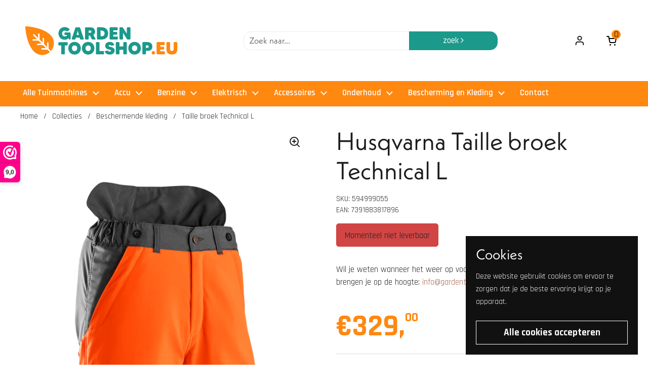

--- FILE ---
content_type: text/html; charset=utf-8
request_url: https://gardentoolshop.eu/products/taille-broek-technical-10
body_size: 69186
content:
<!doctype html><html class="no-js" lang="nl" dir="ltr">
<head>
<meta name="google-site-verification" content="Q0imulaf27n8gIgupHBnJ2xvWrJ5jS01QqKXqQ9xA_U" />
<meta charset="utf-8">
  <meta http-equiv="X-UA-Compatible" content="IE=edge,chrome=1">
  <meta name="viewport" content="width=device-width, initial-scale=1.0, height=device-height, minimum-scale=1.0"><link rel="shortcut icon" href="//gardentoolshop.eu/cdn/shop/files/Remove-bg.ai_1709033507115.png?crop=center&height=32&v=1709033547&width=32" type="image/png" /><!-- Hotjar Tracking Code for Gardentoolshop -->
  <script>
    (function(h,o,t,j,a,r){
        h.hj=h.hj||function(){(h.hj.q=h.hj.q||[]).push(arguments)};
        h._hjSettings={hjid:5083853,hjsv:6};
        a=o.getElementsByTagName('head')[0];
        r=o.createElement('script');r.async=1;
        r.src=t+h._hjSettings.hjid+j+h._hjSettings.hjsv;
        a.appendChild(r);
    })(window,document,'https://static.hotjar.com/c/hotjar-','.js?sv=');
  </script>
  
	<title>Husqvarna Taille broek Technical L &ndash; gardentoolshopeu
</title><meta name="description" content="Ontworpen voor de hele dag, dagelijks boswerk. Stevige constructie met versterkingen van Aramide en Cordura. Lichtgewicht, elastische stoffen en een strakke pasvorm houden gebruikers comfortabel en productief, terwijl voorgebogen knieën en geventileerde zakken en ritsen ervoor zorgen dat elke dienst echt productief is.">

<meta property="og:site_name" content="gardentoolshopeu">
<meta property="og:url" content="https://gardentoolshop.eu/products/taille-broek-technical-10">
<meta property="og:title" content="Taille broek Technical L">
<meta property="og:type" content="product">
<meta property="og:description" content="Ontworpen voor de hele dag, dagelijks boswerk. Stevige constructie met versterkingen van Aramide en Cordura. Lichtgewicht, elastische stoffen en een strakke pasvorm houden gebruikers comfortabel en productief, terwijl voorgebogen knieën en geventileerde zakken en ritsen ervoor zorgen dat elke dienst echt productief is."><meta property="og:image" content="http://gardentoolshop.eu/cdn/shop/products/h410-1149_3c6a08f0-13d8-476d-bdea-dd6e7d220fa8.png?v=1705500292">
  <meta property="og:image:secure_url" content="https://gardentoolshop.eu/cdn/shop/products/h410-1149_3c6a08f0-13d8-476d-bdea-dd6e7d220fa8.png?v=1705500292">
  <meta property="og:image:width" content="1603">
  <meta property="og:image:height" content="3499"><meta property="og:price:amount" content="329,00">
  <meta property="og:price:currency" content="EUR"><meta name="twitter:card" content="summary_large_image">
<meta name="twitter:title" content="Taille broek Technical L">
<meta name="twitter:description" content="Ontworpen voor de hele dag, dagelijks boswerk. Stevige constructie met versterkingen van Aramide en Cordura. Lichtgewicht, elastische stoffen en een strakke pasvorm houden gebruikers comfortabel en productief, terwijl voorgebogen knieën en geventileerde zakken en ritsen ervoor zorgen dat elke dienst echt productief is."><script type="application/ld+json">
  [
    {
      "@context": "https://schema.org",
      "@type": "WebSite",
      "name": "gardentoolshopeu",
      "url": "https:\/\/gardentoolshop.eu"
    },
    {
      "@context": "https://schema.org",
      "@type": "Organization",
      "name": "gardentoolshopeu",
      "url": "https:\/\/gardentoolshop.eu"
    }
  ]
</script>

<script type="application/ld+json">
{
  "@context": "http://schema.org",
  "@type": "BreadcrumbList",
  "itemListElement": [
    {
      "@type": "ListItem",
      "position": 1,
      "name": "Home",
      "item": "https://gardentoolshop.eu"
    },{
        "@type": "ListItem",
        "position": 2,
        "name": "Taille broek Technical L",
        "item": "https://gardentoolshop.eu/products/taille-broek-technical-10"
      }]
}
</script><script type="application/ld+json">
  {
    "@context": "http://schema.org",
    "@type": "Product",
    "name": "Taille broek Technical L",
    "url": "https:\/\/gardentoolshop.eu\/products\/taille-broek-technical-10",
    "offers": [{
          "@type" : "Offer","sku": "594999055","gtin13": 7391883817896,"availability" : "http://schema.org/OutOfStock",
          "price" : 329.0,
          "priceCurrency" : "EUR",
          "url" : "https:\/\/gardentoolshop.eu\/products\/taille-broek-technical-10?variant=39956339621952"
        }
],
    "brand": {
      "@type": "Brand",
      "name": "Husqvarna"
    },
    "description": "Ontworpen voor de hele dag, dagelijks boswerk. Stevige constructie met versterkingen van Aramide en Cordura. Lichtgewicht, elastische stoffen en een strakke pasvorm houden gebruikers comfortabel en productief, terwijl voorgebogen knieën en geventileerde zakken en ritsen ervoor zorgen dat elke dienst echt productief is.",
    "category": "","sku": "594999055",
    "image": {
      "@type": "ImageObject",
      "url": "https:\/\/gardentoolshop.eu\/cdn\/shop\/products\/h410-1149_3c6a08f0-13d8-476d-bdea-dd6e7d220fa8.png?v=1705500292",
      "image": "https:\/\/gardentoolshop.eu\/cdn\/shop\/products\/h410-1149_3c6a08f0-13d8-476d-bdea-dd6e7d220fa8.png?v=1705500292",
      "name": "Husqvarna werkkleding",
      "width": "1603",
      "height": "3499"
    }
  }
  </script><link rel="canonical" href="https://gardentoolshop.eu/products/taille-broek-technical-10">

  <link rel="preconnect" href="https://cdn.shopify.com"><link rel="preconnect" href="https://fonts.shopifycdn.com" crossorigin><link rel="preload" href="//gardentoolshop.eu/cdn/fonts/abel/abel_n4.0254805ccf79872a96d53996a984f2b9039f9995.woff2" as="font" type="font/woff2" crossorigin><link rel="preload" href="//gardentoolshop.eu/cdn/fonts/abel/abel_n4.0254805ccf79872a96d53996a984f2b9039f9995.woff2" as="font" type="font/woff2" crossorigin><style type="text/css">
@font-face {
  font-family: Abel;
  font-weight: 400;
  font-style: normal;
  font-display: swap;
  src: url("//gardentoolshop.eu/cdn/fonts/abel/abel_n4.0254805ccf79872a96d53996a984f2b9039f9995.woff2") format("woff2"),
       url("//gardentoolshop.eu/cdn/fonts/abel/abel_n4.635ebaebd760542724b79271de73bae7c2091173.woff") format("woff");
}
@font-face {
  font-family: Abel;
  font-weight: 400;
  font-style: normal;
  font-display: swap;
  src: url("//gardentoolshop.eu/cdn/fonts/abel/abel_n4.0254805ccf79872a96d53996a984f2b9039f9995.woff2") format("woff2"),
       url("//gardentoolshop.eu/cdn/fonts/abel/abel_n4.635ebaebd760542724b79271de73bae7c2091173.woff") format("woff");
}




</style>
<style type="text/css">

  :root {

    /* Direction */
    --direction: ltr;

    /* Font variables */

    --font-stack-headings: Abel, sans-serif;
    --font-weight-headings: 400;
    --font-style-headings: normal;

    --font-stack-body: Abel, sans-serif;
    --font-weight-body: 400;--font-weight-body-bold: 700;--font-style-body: normal;--font-weight-buttons: var(--font-weight-body-bold);--font-weight-menu: var(--font-weight-body);--base-headings-size: 70;
    --base-headings-line: 1.2;
    --base-body-size: 17;
    --base-body-line: 1.5;

    --base-menu-size: 17;

    /* Color variables */

    --color-background-header: #ffffff;
    --color-secondary-background-header: rgba(29, 29, 29, 0.08);
    --color-opacity-background-header: rgba(255, 255, 255, 0);
    --color-text-header: #1d1d1d;
    --color-foreground-header: #fff;
    --color-accent-header: #000000;
    --color-foreground-accent-header: #fff;
    --color-borders-header: rgba(29, 29, 29, 0.1);

    --color-background-main: #ffffff;
    --color-secondary-background-main: rgba(29, 29, 29, 0.08);
    --color-third-background-main: rgba(29, 29, 29, 0.04);
    --color-fourth-background-main: rgba(29, 29, 29, 0.02);
    --color-opacity-background-main: rgba(255, 255, 255, 0);
    --color-text-main: #1d1d1d;
    --color-foreground-main: #fff;
    --color-secondary-text-main: rgba(29, 29, 29, 0.6);
    --color-accent-main: #1b998b;
    --color-foreground-accent-main: #fff;
    --color-borders-main: rgba(29, 29, 29, 0.15);

    --color-background-cards: #ffffff;
    --color-text-cards: #1d1d1d;
    --color-foreground-cards: #fff;
    --color-secondary-text-cards: rgba(29, 29, 29, 0.6);
    --color-accent-cards: #1b998b;
    --color-foreground-accent-cards: #fff;
    --color-borders-cards: #e1e1e1;

    --color-background-footer: #757575;
    --color-text-footer: #ffffff;
    --color-accent-footer: #1b998b;
    --color-borders-footer: rgba(255, 255, 255, 0.15);

    --color-borders-forms-primary: rgba(29, 29, 29, 0.3);
    --color-borders-forms-secondary: rgba(29, 29, 29, 0.6);

    /* Borders */

    --border-width-cards: 1px;
    --border-radius-cards: 10px;
    --border-width-buttons: 1px;
    --border-radius-buttons: 0px;
    --border-width-forms: 1px;
    --border-radius-forms: 5px;

    /* Layout */
    --grid-gap-original-base: 26px;
    --container-vertical-space-base: 50px;

  }

  .facets__summary, #main select, .sidebar select {
    background-image: url('data:image/svg+xml;utf8,<svg width="13" height="8" fill="none" xmlns="http://www.w3.org/2000/svg"><path d="M1.414.086 7.9 6.57 6.485 7.985 0 1.5 1.414.086Z" fill="%231d1d1d"/><path d="M12.985 1.515 6.5 8 5.085 6.586 11.571.101l1.414 1.414Z" fill="%231d1d1d"/></svg>');
  }

  .card .star-rating__stars {
    background-image: url('data:image/svg+xml;utf8,<svg width="20" height="13" viewBox="0 0 14 13" fill="none" xmlns="http://www.w3.org/2000/svg"><path d="m7 0 1.572 4.837h5.085l-4.114 2.99 1.572 4.836L7 9.673l-4.114 2.99 1.571-4.837-4.114-2.99h5.085L7 0Z" stroke="%231d1d1d" stroke-width="1"/></svg>');
  }
  .card .star-rating__stars-active {
    background-image: url('data:image/svg+xml;utf8,<svg width="20" height="13" viewBox="0 0 14 13" fill="none" xmlns="http://www.w3.org/2000/svg"><path d="m7 0 1.572 4.837h5.085l-4.114 2.99 1.572 4.836L7 9.673l-4.114 2.99 1.571-4.837-4.114-2.99h5.085L7 0Z" fill="%231d1d1d" stroke-width="0"/></svg>');
  }

  .star-rating__stars {
    background-image: url('data:image/svg+xml;utf8,<svg width="20" height="13" viewBox="0 0 14 13" fill="none" xmlns="http://www.w3.org/2000/svg"><path d="m7 0 1.572 4.837h5.085l-4.114 2.99 1.572 4.836L7 9.673l-4.114 2.99 1.571-4.837-4.114-2.99h5.085L7 0Z" stroke="%231d1d1d" stroke-width="1"/></svg>');
  }
  .star-rating__stars-active {
    background-image: url('data:image/svg+xml;utf8,<svg width="20" height="13" viewBox="0 0 14 13" fill="none" xmlns="http://www.w3.org/2000/svg"><path d="m7 0 1.572 4.837h5.085l-4.114 2.99 1.572 4.836L7 9.673l-4.114 2.99 1.571-4.837-4.114-2.99h5.085L7 0Z" fill="%231d1d1d" stroke-width="0"/></svg>');
  }

</style>

<style id="root-height">
  :root {
    --window-height: 100vh;
  }
</style>

<link href="//gardentoolshop.eu/cdn/shop/t/5/assets/theme.css?v=48537213522690584361723137958" rel="stylesheet" type="text/css" media="all" />
<link href="//gardentoolshop.eu/cdn/shop/t/5/assets/section-header.css?v=33747127640644306551723131357" rel="stylesheet" type="text/css" media="all" />

  
  <link href="//gardentoolshop.eu/cdn/shop/t/5/assets/section-main-product.css?v=17572541030163476391723131357" rel="stylesheet" type="text/css" media="all" />

<link rel="preload" as="image" href="//gardentoolshop.eu/cdn/shop/products/h410-1149_3c6a08f0-13d8-476d-bdea-dd6e7d220fa8.png?v=1705500292&width=480" imagesrcset="//gardentoolshop.eu/cdn/shop/products/h410-1149_3c6a08f0-13d8-476d-bdea-dd6e7d220fa8.png?v=1705500292&width=240 240w,//gardentoolshop.eu/cdn/shop/products/h410-1149_3c6a08f0-13d8-476d-bdea-dd6e7d220fa8.png?v=1705500292&width=360 360w,//gardentoolshop.eu/cdn/shop/products/h410-1149_3c6a08f0-13d8-476d-bdea-dd6e7d220fa8.png?v=1705500292&width=420 420w,//gardentoolshop.eu/cdn/shop/products/h410-1149_3c6a08f0-13d8-476d-bdea-dd6e7d220fa8.png?v=1705500292&width=480 480w,//gardentoolshop.eu/cdn/shop/products/h410-1149_3c6a08f0-13d8-476d-bdea-dd6e7d220fa8.png?v=1705500292&width=640 640w,//gardentoolshop.eu/cdn/shop/products/h410-1149_3c6a08f0-13d8-476d-bdea-dd6e7d220fa8.png?v=1705500292&width=840 840w,//gardentoolshop.eu/cdn/shop/products/h410-1149_3c6a08f0-13d8-476d-bdea-dd6e7d220fa8.png?v=1705500292&width=1080 1080w,//gardentoolshop.eu/cdn/shop/products/h410-1149_3c6a08f0-13d8-476d-bdea-dd6e7d220fa8.png?v=1705500292&width=1280 1280w,//gardentoolshop.eu/cdn/shop/products/h410-1149_3c6a08f0-13d8-476d-bdea-dd6e7d220fa8.png?v=1705500292&width=1540 1540w" imagesizes="(max-width: 767px) calc(100vw - 20px), (max-width: 1360px) 50vw, 620px"><link href="//gardentoolshop.eu/cdn/shop/t/5/assets/theme.css?v=48537213522690584361723137958" rel="stylesheet" type="text/css" media="all" />

	<script>
  const boostSDAssetFileURL = "\/\/gardentoolshop.eu\/cdn\/shop\/t\/5\/assets\/boost_sd_assets_file_url.gif?v=4033";
  window.boostSDAssetFileURL = boostSDAssetFileURL;

  if (window.boostSDAppConfig) {
    window.boostSDAppConfig.generalSettings.custom_js_asset_url = "//gardentoolshop.eu/cdn/shop/t/5/assets/boost-sd-custom.js?v=89557070007529401951723131356";
    window.boostSDAppConfig.generalSettings.custom_css_asset_url = "//gardentoolshop.eu/cdn/shop/t/5/assets/boost-sd-custom.css?v=110025311137477640311723131356";
  }

  
</script>

    <script>window.performance && window.performance.mark && window.performance.mark('shopify.content_for_header.start');</script><meta name="facebook-domain-verification" content="dcrlp8udwvn9ji1v2vgmvs7xco6j9w">
<meta id="shopify-digital-wallet" name="shopify-digital-wallet" content="/56707317824/digital_wallets/dialog">
<meta name="shopify-checkout-api-token" content="a66b7d85b865ef0cc5e8b3104c8e6aed">
<meta id="in-context-paypal-metadata" data-shop-id="56707317824" data-venmo-supported="false" data-environment="production" data-locale="nl_NL" data-paypal-v4="true" data-currency="EUR">
<link rel="alternate" hreflang="x-default" href="https://gardentoolshop.eu/products/taille-broek-technical-10">
<link rel="alternate" hreflang="nl" href="https://gardentoolshop.eu/products/taille-broek-technical-10">
<link rel="alternate" hreflang="de" href="https://gardentoolshop.eu/de/products/taille-broek-technical-10">
<link rel="alternate" hreflang="de-DE" href="https://gardentoolshop.eu/de-de/products/taille-broek-technical-10">
<link rel="alternate" hreflang="nl-DE" href="https://gardentoolshop.eu/nl-de/products/taille-broek-technical-10">
<link rel="alternate" type="application/json+oembed" href="https://gardentoolshop.eu/products/taille-broek-technical-10.oembed">
<script async="async" src="/checkouts/internal/preloads.js?locale=nl-NL"></script>
<link rel="preconnect" href="https://shop.app" crossorigin="anonymous">
<script async="async" src="https://shop.app/checkouts/internal/preloads.js?locale=nl-NL&shop_id=56707317824" crossorigin="anonymous"></script>
<script id="shopify-features" type="application/json">{"accessToken":"a66b7d85b865ef0cc5e8b3104c8e6aed","betas":["rich-media-storefront-analytics"],"domain":"gardentoolshop.eu","predictiveSearch":true,"shopId":56707317824,"locale":"nl"}</script>
<script>var Shopify = Shopify || {};
Shopify.shop = "gardentoolshopeu.myshopify.com";
Shopify.locale = "nl";
Shopify.currency = {"active":"EUR","rate":"1.0"};
Shopify.country = "NL";
Shopify.theme = {"name":"theme-export-gardentoolshop-eu-gardentoolshope","id":125251551296,"schema_name":"Local","schema_version":"1.2.2","theme_store_id":null,"role":"main"};
Shopify.theme.handle = "null";
Shopify.theme.style = {"id":null,"handle":null};
Shopify.cdnHost = "gardentoolshop.eu/cdn";
Shopify.routes = Shopify.routes || {};
Shopify.routes.root = "/";</script>
<script type="module">!function(o){(o.Shopify=o.Shopify||{}).modules=!0}(window);</script>
<script>!function(o){function n(){var o=[];function n(){o.push(Array.prototype.slice.apply(arguments))}return n.q=o,n}var t=o.Shopify=o.Shopify||{};t.loadFeatures=n(),t.autoloadFeatures=n()}(window);</script>
<script>
  window.ShopifyPay = window.ShopifyPay || {};
  window.ShopifyPay.apiHost = "shop.app\/pay";
  window.ShopifyPay.redirectState = null;
</script>
<script id="shop-js-analytics" type="application/json">{"pageType":"product"}</script>
<script defer="defer" async type="module" src="//gardentoolshop.eu/cdn/shopifycloud/shop-js/modules/v2/client.init-shop-cart-sync_CwGft62q.nl.esm.js"></script>
<script defer="defer" async type="module" src="//gardentoolshop.eu/cdn/shopifycloud/shop-js/modules/v2/chunk.common_BAeYDmFP.esm.js"></script>
<script defer="defer" async type="module" src="//gardentoolshop.eu/cdn/shopifycloud/shop-js/modules/v2/chunk.modal_B9qqLDBC.esm.js"></script>
<script type="module">
  await import("//gardentoolshop.eu/cdn/shopifycloud/shop-js/modules/v2/client.init-shop-cart-sync_CwGft62q.nl.esm.js");
await import("//gardentoolshop.eu/cdn/shopifycloud/shop-js/modules/v2/chunk.common_BAeYDmFP.esm.js");
await import("//gardentoolshop.eu/cdn/shopifycloud/shop-js/modules/v2/chunk.modal_B9qqLDBC.esm.js");

  window.Shopify.SignInWithShop?.initShopCartSync?.({"fedCMEnabled":true,"windoidEnabled":true});

</script>
<script>
  window.Shopify = window.Shopify || {};
  if (!window.Shopify.featureAssets) window.Shopify.featureAssets = {};
  window.Shopify.featureAssets['shop-js'] = {"shop-cart-sync":["modules/v2/client.shop-cart-sync_DYxNzuQz.nl.esm.js","modules/v2/chunk.common_BAeYDmFP.esm.js","modules/v2/chunk.modal_B9qqLDBC.esm.js"],"init-fed-cm":["modules/v2/client.init-fed-cm_CjDsDcAw.nl.esm.js","modules/v2/chunk.common_BAeYDmFP.esm.js","modules/v2/chunk.modal_B9qqLDBC.esm.js"],"shop-cash-offers":["modules/v2/client.shop-cash-offers_ClkbB2SN.nl.esm.js","modules/v2/chunk.common_BAeYDmFP.esm.js","modules/v2/chunk.modal_B9qqLDBC.esm.js"],"shop-login-button":["modules/v2/client.shop-login-button_WLp3fA_k.nl.esm.js","modules/v2/chunk.common_BAeYDmFP.esm.js","modules/v2/chunk.modal_B9qqLDBC.esm.js"],"pay-button":["modules/v2/client.pay-button_CMzcDx7A.nl.esm.js","modules/v2/chunk.common_BAeYDmFP.esm.js","modules/v2/chunk.modal_B9qqLDBC.esm.js"],"shop-button":["modules/v2/client.shop-button_C5HrfeZa.nl.esm.js","modules/v2/chunk.common_BAeYDmFP.esm.js","modules/v2/chunk.modal_B9qqLDBC.esm.js"],"avatar":["modules/v2/client.avatar_BTnouDA3.nl.esm.js"],"init-windoid":["modules/v2/client.init-windoid_BPUgzmVN.nl.esm.js","modules/v2/chunk.common_BAeYDmFP.esm.js","modules/v2/chunk.modal_B9qqLDBC.esm.js"],"init-shop-for-new-customer-accounts":["modules/v2/client.init-shop-for-new-customer-accounts_C_53TFWp.nl.esm.js","modules/v2/client.shop-login-button_WLp3fA_k.nl.esm.js","modules/v2/chunk.common_BAeYDmFP.esm.js","modules/v2/chunk.modal_B9qqLDBC.esm.js"],"init-shop-email-lookup-coordinator":["modules/v2/client.init-shop-email-lookup-coordinator_BuZJWlrC.nl.esm.js","modules/v2/chunk.common_BAeYDmFP.esm.js","modules/v2/chunk.modal_B9qqLDBC.esm.js"],"init-shop-cart-sync":["modules/v2/client.init-shop-cart-sync_CwGft62q.nl.esm.js","modules/v2/chunk.common_BAeYDmFP.esm.js","modules/v2/chunk.modal_B9qqLDBC.esm.js"],"shop-toast-manager":["modules/v2/client.shop-toast-manager_3XRE_uEZ.nl.esm.js","modules/v2/chunk.common_BAeYDmFP.esm.js","modules/v2/chunk.modal_B9qqLDBC.esm.js"],"init-customer-accounts":["modules/v2/client.init-customer-accounts_DmSKRkZb.nl.esm.js","modules/v2/client.shop-login-button_WLp3fA_k.nl.esm.js","modules/v2/chunk.common_BAeYDmFP.esm.js","modules/v2/chunk.modal_B9qqLDBC.esm.js"],"init-customer-accounts-sign-up":["modules/v2/client.init-customer-accounts-sign-up_CeYkBAph.nl.esm.js","modules/v2/client.shop-login-button_WLp3fA_k.nl.esm.js","modules/v2/chunk.common_BAeYDmFP.esm.js","modules/v2/chunk.modal_B9qqLDBC.esm.js"],"shop-follow-button":["modules/v2/client.shop-follow-button_EFIbvYjS.nl.esm.js","modules/v2/chunk.common_BAeYDmFP.esm.js","modules/v2/chunk.modal_B9qqLDBC.esm.js"],"checkout-modal":["modules/v2/client.checkout-modal_D8HUqXhX.nl.esm.js","modules/v2/chunk.common_BAeYDmFP.esm.js","modules/v2/chunk.modal_B9qqLDBC.esm.js"],"shop-login":["modules/v2/client.shop-login_BUSqPzuV.nl.esm.js","modules/v2/chunk.common_BAeYDmFP.esm.js","modules/v2/chunk.modal_B9qqLDBC.esm.js"],"lead-capture":["modules/v2/client.lead-capture_CFcRSnZi.nl.esm.js","modules/v2/chunk.common_BAeYDmFP.esm.js","modules/v2/chunk.modal_B9qqLDBC.esm.js"],"payment-terms":["modules/v2/client.payment-terms_DBKgFsWx.nl.esm.js","modules/v2/chunk.common_BAeYDmFP.esm.js","modules/v2/chunk.modal_B9qqLDBC.esm.js"]};
</script>
<script id="__st">var __st={"a":56707317824,"offset":3600,"reqid":"5e132f8b-c335-4781-bc8d-3eed11a25043-1769393288","pageurl":"gardentoolshop.eu\/products\/taille-broek-technical-10","u":"92a1b960624c","p":"product","rtyp":"product","rid":6839537958976};</script>
<script>window.ShopifyPaypalV4VisibilityTracking = true;</script>
<script id="captcha-bootstrap">!function(){'use strict';const t='contact',e='account',n='new_comment',o=[[t,t],['blogs',n],['comments',n],[t,'customer']],c=[[e,'customer_login'],[e,'guest_login'],[e,'recover_customer_password'],[e,'create_customer']],r=t=>t.map((([t,e])=>`form[action*='/${t}']:not([data-nocaptcha='true']) input[name='form_type'][value='${e}']`)).join(','),a=t=>()=>t?[...document.querySelectorAll(t)].map((t=>t.form)):[];function s(){const t=[...o],e=r(t);return a(e)}const i='password',u='form_key',d=['recaptcha-v3-token','g-recaptcha-response','h-captcha-response',i],f=()=>{try{return window.sessionStorage}catch{return}},m='__shopify_v',_=t=>t.elements[u];function p(t,e,n=!1){try{const o=window.sessionStorage,c=JSON.parse(o.getItem(e)),{data:r}=function(t){const{data:e,action:n}=t;return t[m]||n?{data:e,action:n}:{data:t,action:n}}(c);for(const[e,n]of Object.entries(r))t.elements[e]&&(t.elements[e].value=n);n&&o.removeItem(e)}catch(o){console.error('form repopulation failed',{error:o})}}const l='form_type',E='cptcha';function T(t){t.dataset[E]=!0}const w=window,h=w.document,L='Shopify',v='ce_forms',y='captcha';let A=!1;((t,e)=>{const n=(g='f06e6c50-85a8-45c8-87d0-21a2b65856fe',I='https://cdn.shopify.com/shopifycloud/storefront-forms-hcaptcha/ce_storefront_forms_captcha_hcaptcha.v1.5.2.iife.js',D={infoText:'Beschermd door hCaptcha',privacyText:'Privacy',termsText:'Voorwaarden'},(t,e,n)=>{const o=w[L][v],c=o.bindForm;if(c)return c(t,g,e,D).then(n);var r;o.q.push([[t,g,e,D],n]),r=I,A||(h.body.append(Object.assign(h.createElement('script'),{id:'captcha-provider',async:!0,src:r})),A=!0)});var g,I,D;w[L]=w[L]||{},w[L][v]=w[L][v]||{},w[L][v].q=[],w[L][y]=w[L][y]||{},w[L][y].protect=function(t,e){n(t,void 0,e),T(t)},Object.freeze(w[L][y]),function(t,e,n,w,h,L){const[v,y,A,g]=function(t,e,n){const i=e?o:[],u=t?c:[],d=[...i,...u],f=r(d),m=r(i),_=r(d.filter((([t,e])=>n.includes(e))));return[a(f),a(m),a(_),s()]}(w,h,L),I=t=>{const e=t.target;return e instanceof HTMLFormElement?e:e&&e.form},D=t=>v().includes(t);t.addEventListener('submit',(t=>{const e=I(t);if(!e)return;const n=D(e)&&!e.dataset.hcaptchaBound&&!e.dataset.recaptchaBound,o=_(e),c=g().includes(e)&&(!o||!o.value);(n||c)&&t.preventDefault(),c&&!n&&(function(t){try{if(!f())return;!function(t){const e=f();if(!e)return;const n=_(t);if(!n)return;const o=n.value;o&&e.removeItem(o)}(t);const e=Array.from(Array(32),(()=>Math.random().toString(36)[2])).join('');!function(t,e){_(t)||t.append(Object.assign(document.createElement('input'),{type:'hidden',name:u})),t.elements[u].value=e}(t,e),function(t,e){const n=f();if(!n)return;const o=[...t.querySelectorAll(`input[type='${i}']`)].map((({name:t})=>t)),c=[...d,...o],r={};for(const[a,s]of new FormData(t).entries())c.includes(a)||(r[a]=s);n.setItem(e,JSON.stringify({[m]:1,action:t.action,data:r}))}(t,e)}catch(e){console.error('failed to persist form',e)}}(e),e.submit())}));const S=(t,e)=>{t&&!t.dataset[E]&&(n(t,e.some((e=>e===t))),T(t))};for(const o of['focusin','change'])t.addEventListener(o,(t=>{const e=I(t);D(e)&&S(e,y())}));const B=e.get('form_key'),M=e.get(l),P=B&&M;t.addEventListener('DOMContentLoaded',(()=>{const t=y();if(P)for(const e of t)e.elements[l].value===M&&p(e,B);[...new Set([...A(),...v().filter((t=>'true'===t.dataset.shopifyCaptcha))])].forEach((e=>S(e,t)))}))}(h,new URLSearchParams(w.location.search),n,t,e,['guest_login'])})(!0,!0)}();</script>
<script integrity="sha256-4kQ18oKyAcykRKYeNunJcIwy7WH5gtpwJnB7kiuLZ1E=" data-source-attribution="shopify.loadfeatures" defer="defer" src="//gardentoolshop.eu/cdn/shopifycloud/storefront/assets/storefront/load_feature-a0a9edcb.js" crossorigin="anonymous"></script>
<script crossorigin="anonymous" defer="defer" src="//gardentoolshop.eu/cdn/shopifycloud/storefront/assets/shopify_pay/storefront-65b4c6d7.js?v=20250812"></script>
<script data-source-attribution="shopify.dynamic_checkout.dynamic.init">var Shopify=Shopify||{};Shopify.PaymentButton=Shopify.PaymentButton||{isStorefrontPortableWallets:!0,init:function(){window.Shopify.PaymentButton.init=function(){};var t=document.createElement("script");t.src="https://gardentoolshop.eu/cdn/shopifycloud/portable-wallets/latest/portable-wallets.nl.js",t.type="module",document.head.appendChild(t)}};
</script>
<script data-source-attribution="shopify.dynamic_checkout.buyer_consent">
  function portableWalletsHideBuyerConsent(e){var t=document.getElementById("shopify-buyer-consent"),n=document.getElementById("shopify-subscription-policy-button");t&&n&&(t.classList.add("hidden"),t.setAttribute("aria-hidden","true"),n.removeEventListener("click",e))}function portableWalletsShowBuyerConsent(e){var t=document.getElementById("shopify-buyer-consent"),n=document.getElementById("shopify-subscription-policy-button");t&&n&&(t.classList.remove("hidden"),t.removeAttribute("aria-hidden"),n.addEventListener("click",e))}window.Shopify?.PaymentButton&&(window.Shopify.PaymentButton.hideBuyerConsent=portableWalletsHideBuyerConsent,window.Shopify.PaymentButton.showBuyerConsent=portableWalletsShowBuyerConsent);
</script>
<script>
  function portableWalletsCleanup(e){e&&e.src&&console.error("Failed to load portable wallets script "+e.src);var t=document.querySelectorAll("shopify-accelerated-checkout .shopify-payment-button__skeleton, shopify-accelerated-checkout-cart .wallet-cart-button__skeleton"),e=document.getElementById("shopify-buyer-consent");for(let e=0;e<t.length;e++)t[e].remove();e&&e.remove()}function portableWalletsNotLoadedAsModule(e){e instanceof ErrorEvent&&"string"==typeof e.message&&e.message.includes("import.meta")&&"string"==typeof e.filename&&e.filename.includes("portable-wallets")&&(window.removeEventListener("error",portableWalletsNotLoadedAsModule),window.Shopify.PaymentButton.failedToLoad=e,"loading"===document.readyState?document.addEventListener("DOMContentLoaded",window.Shopify.PaymentButton.init):window.Shopify.PaymentButton.init())}window.addEventListener("error",portableWalletsNotLoadedAsModule);
</script>

<script type="module" src="https://gardentoolshop.eu/cdn/shopifycloud/portable-wallets/latest/portable-wallets.nl.js" onError="portableWalletsCleanup(this)" crossorigin="anonymous"></script>
<script nomodule>
  document.addEventListener("DOMContentLoaded", portableWalletsCleanup);
</script>

<link id="shopify-accelerated-checkout-styles" rel="stylesheet" media="screen" href="https://gardentoolshop.eu/cdn/shopifycloud/portable-wallets/latest/accelerated-checkout-backwards-compat.css" crossorigin="anonymous">
<style id="shopify-accelerated-checkout-cart">
        #shopify-buyer-consent {
  margin-top: 1em;
  display: inline-block;
  width: 100%;
}

#shopify-buyer-consent.hidden {
  display: none;
}

#shopify-subscription-policy-button {
  background: none;
  border: none;
  padding: 0;
  text-decoration: underline;
  font-size: inherit;
  cursor: pointer;
}

#shopify-subscription-policy-button::before {
  box-shadow: none;
}

      </style>

<script>window.performance && window.performance.mark && window.performance.mark('shopify.content_for_header.end');</script>

  <script>
    const rbi = [];
    const ribSetSize = (img) => {
      if ( img.offsetWidth / img.dataset.ratio < img.offsetHeight ) {
        img.setAttribute('sizes', `${Math.ceil(img.offsetHeight * img.dataset.ratio)}px`);
      } else {
        img.setAttribute('sizes', `${Math.ceil(img.offsetWidth)}px`);
      }
    }
    const debounce = (fn, wait) => {
      let t;
      return (...args) => {
        clearTimeout(t);
        t = setTimeout(() => fn.apply(this, args), wait);
      };
    }
    window.KEYCODES = {
      TAB: 9,
      ESC: 27,
      DOWN: 40,
      RIGHT: 39,
      UP: 38,
      LEFT: 37,
      RETURN: 13
    };
    window.addEventListener('resize', debounce(()=>{
      for ( let img of rbi ) {
        ribSetSize(img);
      }
    }, 250));
  </script><!-- Google Tag Manager -->
<script>(function(w,d,s,l,i){w[l]=w[l]||[];w[l].push({'gtm.start':
new Date().getTime(),event:'gtm.js'});var f=d.getElementsByTagName(s)[0],
j=d.createElement(s),dl=l!='dataLayer'?'&l='+l:'';j.async=true;j.src=
'https://www.googletagmanager.com/gtm.js?id='+i+dl;f.parentNode.insertBefore(j,f);
})(window,document,'script','dataLayer','GTM-K9Z8XJH3');</script>
<!-- End Google Tag Manager -->
  
  <noscript>
    <link rel="stylesheet" href="//gardentoolshop.eu/cdn/shop/t/5/assets/theme-noscript.css?v=143499523122431679711723131357">
  </noscript>

<link rel="stylesheet" href="https://cdnjs.cloudflare.com/ajax/libs/font-awesome/6.2.1/css/fontawesome.min.css">
<link rel="stylesheet" href="https://cdnjs.cloudflare.com/ajax/libs/font-awesome/4.7.0/css/font-awesome.min.css">

 <!--begin-boost-pfs-filter-css-->
   
 <!--end-boost-pfs-filter-css-->
 <link rel="stylesheet" href="https://use.typekit.net/jgo5lej.css">
<link rel='stylesheet' id='google-fonts-1-css' href='https://fonts.googleapis.com/css?family=Rajdhani%3A100%2C100italic%2C200%2C200italic%2C300%2C300italic%2C400%2C400italic%2C500%2C500italic%2C600%2C600italic%2C700%2C700italic%2C800%2C800italic%2C900%2C900italic&#038;display=auto&#038;ver=6.1.1' media='all' />
 
<!-- BEGIN app block: shopify://apps/exemptify/blocks/ExemptifyApp/53648040-92ea-472b-92a5-eb781e92b01b --><!-- Begin Exemptify messages -->
  <script>
  
    var m4u_invalid_id = "";
    var m4u_vies_down = "";
    var m4u_validated = "";
    var m4u_deleted = "";
    var m4u_no_country = "";
    var m4u_same_country = "";
    var m4u_format_error = "";
  
    var m4u_ptxt = "";
    var m4u_ex_vat_postfix_txt = "";
    var m4u_no_email = "";
  
</script>
  <!-- End Exemptify messages -->
  <script src="https://cdn.shopify.com/extensions/0199946b-5a78-7e3e-855c-f375a81ed80b/exemptify-422/assets/exemptify-jquery-3.6.0.min.js"></script>
  <!-- Begin Exemptify price display -->
  <script async src="//www.modules4u.biz/shopify/exemptify/js/fix_prices_v1.js.php?shop=gardentoolshopeu.myshopify.com&tax_included=true&shop_currency=EUR&actual_currency=EUR&num_currencies=1&customer_exempt=&current_country=NL&"></script>
<!-- End Exemptify price display -->

<!-- END app block --><!-- BEGIN app block: shopify://apps/gsc-countdown-timer/blocks/countdown-bar/58dc5b1b-43d2-4209-b1f3-52aff31643ed --><style>
  .gta-block__error {
    display: flex;
    flex-flow: column nowrap;
    gap: 12px;
    padding: 32px;
    border-radius: 12px;
    margin: 12px 0;
    background-color: #fff1e3;
    color: #412d00;
  }

  .gta-block__error-title {
    font-size: 18px;
    font-weight: 600;
    line-height: 28px;
  }

  .gta-block__error-body {
    font-size: 14px;
    line-height: 24px;
  }
</style>

<script>
  (function () {
    try {
      window.GSC_COUNTDOWN_META = {
        product_collections: [{"id":274703286336,"handle":"beschermende-kleding","title":"Beschermende kleding","updated_at":"2026-01-24T13:20:49+01:00","body_html":null,"published_at":"2024-02-14T06:43:48+01:00","sort_order":"best-selling","template_suffix":null,"disjunctive":true,"rules":[{"column":"tag","relation":"equals","condition":"Beschermende kleding"},{"column":"tag","relation":"equals","condition":"Werk – Veiligheidsbroeken"},{"column":"tag","relation":"equals","condition":"Veiligheidsschoenen"},{"column":"tag","relation":"equals","condition":"Veiligheidslaarzen"},{"column":"tag","relation":"equals","condition":"Gezichtsbescherming"},{"column":"tag","relation":"equals","condition":"Hoofdbescherming"},{"column":"tag","relation":"equals","condition":"Gehoorbescherming"},{"column":"tag","relation":"equals","condition":"Oogbescherming"},{"column":"tag","relation":"equals","condition":"Casual Kleding"},{"column":"tag","relation":"equals","condition":"Werk - Veiligheidsjas"},{"column":"tag","relation":"equals","condition":"Bescherming en Kleding"}],"published_scope":"web"},{"id":274722652224,"handle":"bescherming-en-kleding","title":"Bescherming en Kleding","updated_at":"2026-01-24T13:20:49+01:00","body_html":"\u003cp\u003eDe beschermende kleding van Husqvarna en Ego is ontworpen om te beschermen tegen snijwonden en schrammen tijdens het werken met zware tuinapparatuur. Vervaardigd van stevige materialen die bestand zijn tegen scheuren, bieden ze betrouwbare bescherming en bewegingsvrijheid.\u003c\/p\u003e\n\u003ch2\u003eBeschermde voeten met veiligheidsschoenen\u003c\/h2\u003e\n\u003cp\u003eInvesteer in hoogwaardige veiligheidsschoenen en -laarzen die essentieel zijn voor het bieden van steun en bescherming. De comfortabele schoenen en laarzen zijn uitgerust met zaagbescherming en gemaakt voor lange werkdagen in alle weersomstandigheden. De schoenen hebben een extra versterkte bovenkant met stalen neus en zijn versterkt rond de zool.\u003c\/p\u003e\n\u003ch2\u003eHoofd- en gehoorbescherming \u003c\/h2\u003e\n\u003cp\u003eBij Gardentoolshop hebben we diverse hoofd- en gehoorbeschermingsaccessoires. Deze producten zijn cruciaal voor het veilig hanteren van lawaaierige apparatuur en beschermen tegen vallende takken en ander puin.\u003c\/p\u003e\n\u003ch2\u003eHandschoenen voor elke taak \u003c\/h2\u003e\n\u003cp\u003eOnze \u003ca href=\"https:\/\/gardentoolshop.eu\/collections\/handschoenen\" title=\"handschoenen\"\u003ehandschoenen\u003c\/a\u003e bieden zowel veiligheid als comfort. Kies uit verschillende stijlen die bescherming bieden tegen sneden, schuren en blaren, terwijl ze toch de nodige behendigheid voor fijn werk behouden.\u003c\/p\u003e","published_at":"2024-02-15T12:43:36+01:00","sort_order":"best-selling","template_suffix":"","disjunctive":true,"rules":[{"column":"tag","relation":"equals","condition":"Werk - Veiligheidsbroeken"},{"column":"tag","relation":"equals","condition":"Werk - Veiligheidsjassen"},{"column":"tag","relation":"equals","condition":"Casual Kleding"},{"column":"tag","relation":"equals","condition":"Veiligheidsschoenen"},{"column":"tag","relation":"equals","condition":"Veiligheidslaarzen"},{"column":"tag","relation":"equals","condition":"Gezichtsbescherming"},{"column":"tag","relation":"equals","condition":"Hoofdbescherming"},{"column":"tag","relation":"equals","condition":"gehoorbescherming"},{"column":"tag","relation":"equals","condition":"Oogbescherming"},{"column":"tag","relation":"equals","condition":"handschoenen"},{"column":"tag","relation":"equals","condition":"overig Bescherming en Kleding"}],"published_scope":"global"},{"id":274703319104,"handle":"werk-veiligheidsbroeken","title":"Werk - Veiligheidsbroeken","updated_at":"2026-01-24T13:20:49+01:00","body_html":"\u003cp\u003eSnoeien, planten of werken met machines: onze veiligheidsbroeken zorgen dat je beschermd en comfortabel aan de slag kunt. De werk- en veiligheidsbroeken van Husqvarna zijn essentieel voor elke tuinier die maximale bescherming zoekt. Uitgerust met versterkte panelen en gemaakt van scheurbestendige stoffen, bieden onze broeken een sterke barrière tegen scherpe takken, stenen en andere potentieel schadelijke objecten. Deze broeken zijn ook waterafstotend, waardoor je droog blijft tijdens werkzaamheden in vochtige omstandigheden of tijdens plotselinge regenbuien.\u003c\/p\u003e\n\u003ch2\u003eStijlvol en veilig voor elke tuinier\u003c\/h2\u003e\n\u003cp\u003eOnze veiligheidsbroeken combineren functionaliteit met stijl. De broeken zijn verkrijgbaar in diverse pasvormen ne maten. Daarmee zijn ze geschikt voor zowel professionele tuiniers als hobbyisten die waarde hechten aan kwaliteit en uiterlijk.\u003c\/p\u003e\n\u003cp\u003eDe werk- en veiligheidsbroeken zijn ontworpen met een focus op ergonomie en bewegingsvrijheid. Met functies zoals elastische taillebanden, verstelbare beenopeningen en voldoende zakken, zijn deze broeken niet alleen praktisch, maar ook comfortabel voor langdurig gebruik. Het ademende materiaal zorgt ervoor dat je koel blijft tijdens inspannende tuinwerkzaamheden.\u003c\/p\u003e\n\u003ch2\u003eInvesteer in veiligheid met Gardentoolshop.eu\u003c\/h2\u003e\n\u003cp\u003eKies voor de \u003ca href=\"https:\/\/gardentoolshop.eu\/collections\/bescherming-en-kleding\" title=\"bescherming en kleding\"\u003ebescherming en kleding van Gardentoolshop\u003c\/a\u003e en verzeker jezelf van een veilige, comfortabele en stijlvolle klussen tijdens al jouw tuinwerkzaamheden. Bezoek de webshop, bekijk ons assortiment en vind de perfecte veiligheidsbroek die aan jouw wensen en stijl voldoet. Werk veiliger en slimmer met de juiste uitrusting!\u003cbr\u003e\u003c\/p\u003e","published_at":"2024-02-14T06:43:49+01:00","sort_order":"best-selling","template_suffix":"","disjunctive":true,"rules":[{"column":"tag","relation":"equals","condition":"Werk - Veiligheidsbroeken"}],"published_scope":"web"}],
        product_tags: ["Accessories","Werk - Veiligheidsbroeken"],
      };

      const widgets = [{"bar":{"sticky":false,"justify":"center","position":"top","closeButton":{"color":"#ffffff","enabled":true}},"key":"GSC-BAR-lISQdxMcqMTO","type":"bar","timer":{"date":"2025-11-30T23:59:00.000+01:00","mode":"date","daily":{"tz":"Etc\/GMT-0","endHours":14,"endMinutes":0,"repeatDays":[0,1,2,3,4,5,6],"startHours":10,"startMinutes":0},"hours":72,"onEnd":"hide","minutes":0,"seconds":0,"scheduling":{"end":null,"start":null}},"content":{"align":"right","items":[{"id":"text-jYwVPlgMGFiC","type":"text","align":"left","color":"#ffffff","value":"BLACK Friday ends in:","enabled":true,"padding":{"mobile":{},"desktop":{}},"fontFamily":"font1","fontWeight":"700","textTransform":"uppercase","mobileFontSize":"31px","desktopFontSize":"42px","mobileLineHeight":"1.3","desktopLineHeight":"1.2","mobileLetterSpacing":"0","desktopLetterSpacing":"0"},{"id":"text-remrlheiHUeN","type":"text","align":"left","color":"#ffffff","value":"Vind hier onze exclusieve acties:","enabled":false,"padding":{"mobile":{},"desktop":{}},"fontFamily":"font2","fontWeight":"500","textTransform":"uppercase","mobileFontSize":"12px","desktopFontSize":"14px","mobileLineHeight":"1.3","desktopLineHeight":"1.3","mobileLetterSpacing":"0","desktopLetterSpacing":"0"},{"id":"timer-ykswfnQAImIW","type":"timer","view":"custom","border":{"size":"2px","color":"#FFFFFF","enabled":false},"digits":{"gap":"8px","color":"#ffffff","fontSize":"77px","fontFamily":"font1","fontWeight":"600"},"labels":{"days":"days","color":"#ffffff","hours":"hours","enabled":true,"minutes":"min","seconds":"sec","fontSize":"21px","fontFamily":"font2","fontWeight":"500","milliseconds":"ms","textTransform":"uppercase"},"layout":"separate","margin":{"mobile":{},"desktop":{"top":"6px"}},"radius":{"value":"18px","enabled":true},"shadow":{"type":"","color":"black","enabled":true},"enabled":true,"padding":{"mobile":{},"desktop":{"top":"0px"}},"fontSize":{"mobile":"14px","desktop":"18px"},"separator":{"type":"colon","color":"#ffffff","enabled":true},"background":{"blur":"2px","color":"#fc7329","enabled":false},"unitFormat":"h:m:s","mobileWidth":"165px","desktopWidth":"365px"},{"id":"button-GckcjuNdaEgS","href":"https:\/\/gardentoolshop.eu\/collections\/black-friday","type":"button","label":"Shop now","width":"content","border":{"size":"2px","color":"#000000","enabled":false},"margin":{"mobile":{"top":"0px","left":"0px","right":"0px","bottom":"0px"},"desktop":{"top":"0px","left":"0px","right":"0px","bottom":"0px"}},"radius":{"value":"12px","enabled":true},"target":"_self","enabled":true,"padding":{"mobile":{"top":"8px","left":"12px","right":"12px","bottom":"8px"},"desktop":{"top":"16px","left":"40px","right":"40px","bottom":"16px"}},"textColor":"#000000","background":{"blur":"0px","color":"#ff8811","enabled":true},"fontFamily":"font2","fontWeight":"600","textTransform":"uppercase","mobileFontSize":"13px","desktopFontSize":"20px","mobileLetterSpacing":"0.9px","desktopLetterSpacing":"0.3px"},{"id":"coupon-WIBMSuKOcYBX","code":"PASTE YOUR CODE","icon":{"type":"tag","enabled":true},"type":"coupon","label":"Save 35%","action":"copy","border":{"size":"2px","color":"#000000","enabled":true},"margin":{"mobile":{"top":"0px","left":"0px","right":"0px","bottom":"0px"},"desktop":{"top":"0px","left":"0px","right":"0px","bottom":"0px"}},"radius":{"value":"0px","enabled":false},"enabled":false,"padding":{"mobile":{"top":"4px","left":"12px","right":"12px","bottom":"4px"},"desktop":{"top":"8px","left":"16px","right":"16px","bottom":"8px"}},"textColor":"#000000","background":{"blur":"0px","color":"#dcee13","enabled":true},"fontFamily":"font2","fontWeight":"600","textTransform":"uppercase","mobileFontSize":"12px","desktopFontSize":"29px"}],"border":{"size":"1px","color":"#000000","enabled":false},"layout":"column","margin":{"mobile":{"top":"0px","left":"0px","right":"0px","bottom":"0px"},"desktop":{"top":"0px","left":"0px","right":"0px","bottom":"0px"}},"radius":{"value":"8px","enabled":false},"padding":{"mobile":{"top":"4px","left":"0px","right":"0px","bottom":"4px"},"desktop":{"top":"4px","left":"12px","right":"12px","bottom":"4px"}},"mobileGap":"6px","background":{"src":null,"blur":"8px","source":"color","bgColor":"#191919","enabled":true,"overlayColor":"rgba(0,0,0,0)"},"desktopGap":"24px","mobileWidth":"100%","desktopWidth":"400px","backgroundClick":{"url":"","target":"_self","enabled":false}},"enabled":false,"general":{"font1":"Anton, sans-serif","font2":"Oswald, sans-serif","font3":"inherit","preset":"black-friday-bar-1","breakpoint":"768px"},"section":null,"userCss":"","targeting":{"geo":null,"pages":{"cart":true,"home":true,"other":true,"password":true,"products":{"mode":"all","tags":[],"enabled":true,"specificProducts":[],"productsInCollections":[]},"collections":{"mode":"all","items":[],"enabled":true}}}},{"bar":{"sticky":false,"justify":"center","position":"top","closeButton":{"color":"#ee4f4f","enabled":true}},"key":"GSC-BAR-LtnzRdkuqmrU","type":"bar","timer":{"date":"2025-11-02T23:59:00.000+01:00","mode":"date","daily":{"tz":"Etc\/GMT-0","endHours":14,"endMinutes":0,"repeatDays":[0,1,2,3,4,5,6],"startHours":10,"startMinutes":0},"hours":72,"onEnd":"none","minutes":0,"seconds":0,"scheduling":{"end":null,"start":null}},"content":{"align":"center","items":[{"id":"text-qhcevxuiUDIG","type":"text","align":"left","color":"#e9ff7c","value":"🎃Halloween Deal🎃","enabled":true,"padding":{"mobile":{},"desktop":{}},"fontFamily":"font1","fontWeight":"700","textTransform":"uppercase","mobileFontSize":"16px","desktopFontSize":"32px","mobileLineHeight":"1.3","desktopLineHeight":"1.2","mobileLetterSpacing":"0","desktopLetterSpacing":"0"},{"id":"text-PhmNeusENlIR","type":"text","align":"left","color":"#e9ff7c","value":"angstaanjagend scherp geprijsd! ","enabled":true,"padding":{"mobile":{},"desktop":{}},"fontFamily":"font2","fontWeight":"400","textTransform":"uppercase","mobileFontSize":"12px","desktopFontSize":"14px","mobileLineHeight":"1.3","desktopLineHeight":"1.3","mobileLetterSpacing":"0","desktopLetterSpacing":"0"},{"id":"timer-gImYjxOnchWU","type":"timer","view":"custom","border":{"size":"2px","color":"#fff3b6","enabled":false},"digits":{"gap":"0px","color":"#e9ff7c","fontSize":"71px","fontFamily":"font1","fontWeight":"700"},"labels":{"days":"Dagen","color":"#e9ff7c","hours":"Uren","enabled":true,"minutes":"Min","seconds":"Sec","fontSize":"22px","fontFamily":"font2","fontWeight":"400","milliseconds":"ms","textTransform":"uppercase"},"layout":"stacked","margin":{"mobile":{},"desktop":{}},"radius":{"value":"60px","enabled":false},"shadow":{"type":"","color":"black","enabled":true},"enabled":true,"padding":{"mobile":{},"desktop":{"top":"0px"}},"fontSize":{"mobile":"14px","desktop":"18px"},"separator":{"type":"colon","color":"#e9ff7c","enabled":true},"background":{"blur":"2px","color":"#fff3b6","enabled":false},"unitFormat":"d:h:m:s","mobileWidth":"160px","desktopWidth":"239px"},{"id":"button-EyCYmAWPSDbN","href":"https:\/\/gardentoolshop.eu\/products\/husqvarna-135-mark-ii?_pos=1\u0026_psq=135\u0026_ss=e\u0026_v=1.0","type":"button","label":"Profiteer nu","width":"content","border":{"size":"2px","color":"#fff3b6","enabled":true},"margin":{"mobile":{"top":"0px","left":"0px","right":"0px","bottom":"0px"},"desktop":{"top":"0px","left":"0px","right":"0px","bottom":"0px"}},"radius":{"value":"60px","enabled":false},"target":"_self","enabled":true,"padding":{"mobile":{"top":"4px","left":"12px","right":"12px","bottom":"4px"},"desktop":{"top":"14px","left":"20px","right":"20px","bottom":"14px"}},"textColor":"#fff3b6","background":{"blur":"0px","color":"#fd532d","enabled":false},"fontFamily":"font2","fontWeight":"700","textTransform":"uppercase","mobileFontSize":"12px","desktopFontSize":"14px","mobileLetterSpacing":"0","desktopLetterSpacing":"0"},{"id":"coupon-ygEzuffVSzbA","code":"PASTE YOUR CODE","icon":{"type":"discount","enabled":true},"type":"coupon","label":"Save 35%","action":"copy","border":{"size":"2px","color":"#fff3b6","enabled":true},"margin":{"mobile":{"top":"0px","left":"0px","right":"0px","bottom":"0px"},"desktop":{"top":"0px","left":"0px","right":"0px","bottom":"0px"}},"radius":{"value":"60px","enabled":false},"enabled":false,"padding":{"mobile":{"top":"4px","left":"12px","right":"12px","bottom":"4px"},"desktop":{"top":"14px","left":"18px","right":"18px","bottom":"14px"}},"textColor":"#fff3b6","background":{"blur":"0px","color":"#fd532d","enabled":true},"fontFamily":"font1","fontWeight":"700","textTransform":"uppercase","mobileFontSize":"12px","desktopFontSize":"14px"}],"border":{"size":"1px","color":"#000000","enabled":false},"layout":"column","margin":{"mobile":{"top":"0px","left":"0px","right":"0px","bottom":"0px"},"desktop":{"top":"0px","left":"0px","right":"0px","bottom":"0px"}},"radius":{"value":"8px","enabled":true},"padding":{"mobile":{"top":"4px","left":"0px","right":"0px","bottom":"4px"},"desktop":{"top":"8px","left":"8px","right":"8px","bottom":"8px"}},"mobileGap":"6px","background":{"src":null,"blur":"8px","source":"color","bgColor":"linear-gradient(45deg, #fcb045 0%, #fd1d1d 50%, #fcb045 100%)","enabled":true,"overlayColor":"rgba(0,0,0,0)"},"desktopGap":"24px","mobileWidth":"100%","desktopWidth":"400px","backgroundClick":{"url":"","target":"_self","enabled":false}},"enabled":false,"general":{"font1":"Creepster, system-ui","font2":"Londrina Solid, sans-serif","font3":"Raleway, sans-serif","preset":"bar8","breakpoint":"768px"},"section":null,"userCss":"","targeting":{"geo":null,"pages":{"cart":true,"home":true,"other":true,"password":true,"products":{"mode":"all","tags":[],"enabled":true,"specificProducts":[],"productsInCollections":[]},"collections":{"mode":"all","items":[],"enabled":true}}}}];

      if (Array.isArray(window.GSC_COUNTDOWN_WIDGETS)) {
        window.GSC_COUNTDOWN_WIDGETS.push(...widgets);
      } else {
        window.GSC_COUNTDOWN_WIDGETS = widgets || [];
      }
    } catch (e) {
      console.log(e);
    }
  })();
</script>


<!-- END app block --><!-- BEGIN app block: shopify://apps/webwinkelkeur/blocks/sidebar/c3ac2bcb-63f1-40d3-9622-f307cd559ad3 -->
    <script>
        (function (n, r) {
            var e = document.createElement("script");
            e.async = !0, e.src = n + "/sidebar.js?id=" + r + "&c=" + c(10, r);
            var t = document.getElementsByTagName("script")[0];
            t.parentNode.insertBefore(e, t);

            function c(s, i) {
                var o = Date.now(), a = s * 6e4, _ = (Math.sin(i) || 0) * a;
                return Math.floor((o + _) / a)
            }
        })("https://dashboard.webwinkelkeur.nl", 1219442);
    </script>


<!-- END app block --><script src="https://cdn.shopify.com/extensions/019a0283-dad8-7bc7-bb66-b523cba67540/countdown-app-root-55/assets/gsc-countdown-widget.js" type="text/javascript" defer="defer"></script>
<link href="https://monorail-edge.shopifysvc.com" rel="dns-prefetch">
<script>(function(){if ("sendBeacon" in navigator && "performance" in window) {try {var session_token_from_headers = performance.getEntriesByType('navigation')[0].serverTiming.find(x => x.name == '_s').description;} catch {var session_token_from_headers = undefined;}var session_cookie_matches = document.cookie.match(/_shopify_s=([^;]*)/);var session_token_from_cookie = session_cookie_matches && session_cookie_matches.length === 2 ? session_cookie_matches[1] : "";var session_token = session_token_from_headers || session_token_from_cookie || "";function handle_abandonment_event(e) {var entries = performance.getEntries().filter(function(entry) {return /monorail-edge.shopifysvc.com/.test(entry.name);});if (!window.abandonment_tracked && entries.length === 0) {window.abandonment_tracked = true;var currentMs = Date.now();var navigation_start = performance.timing.navigationStart;var payload = {shop_id: 56707317824,url: window.location.href,navigation_start,duration: currentMs - navigation_start,session_token,page_type: "product"};window.navigator.sendBeacon("https://monorail-edge.shopifysvc.com/v1/produce", JSON.stringify({schema_id: "online_store_buyer_site_abandonment/1.1",payload: payload,metadata: {event_created_at_ms: currentMs,event_sent_at_ms: currentMs}}));}}window.addEventListener('pagehide', handle_abandonment_event);}}());</script>
<script id="web-pixels-manager-setup">(function e(e,d,r,n,o){if(void 0===o&&(o={}),!Boolean(null===(a=null===(i=window.Shopify)||void 0===i?void 0:i.analytics)||void 0===a?void 0:a.replayQueue)){var i,a;window.Shopify=window.Shopify||{};var t=window.Shopify;t.analytics=t.analytics||{};var s=t.analytics;s.replayQueue=[],s.publish=function(e,d,r){return s.replayQueue.push([e,d,r]),!0};try{self.performance.mark("wpm:start")}catch(e){}var l=function(){var e={modern:/Edge?\/(1{2}[4-9]|1[2-9]\d|[2-9]\d{2}|\d{4,})\.\d+(\.\d+|)|Firefox\/(1{2}[4-9]|1[2-9]\d|[2-9]\d{2}|\d{4,})\.\d+(\.\d+|)|Chrom(ium|e)\/(9{2}|\d{3,})\.\d+(\.\d+|)|(Maci|X1{2}).+ Version\/(15\.\d+|(1[6-9]|[2-9]\d|\d{3,})\.\d+)([,.]\d+|)( \(\w+\)|)( Mobile\/\w+|) Safari\/|Chrome.+OPR\/(9{2}|\d{3,})\.\d+\.\d+|(CPU[ +]OS|iPhone[ +]OS|CPU[ +]iPhone|CPU IPhone OS|CPU iPad OS)[ +]+(15[._]\d+|(1[6-9]|[2-9]\d|\d{3,})[._]\d+)([._]\d+|)|Android:?[ /-](13[3-9]|1[4-9]\d|[2-9]\d{2}|\d{4,})(\.\d+|)(\.\d+|)|Android.+Firefox\/(13[5-9]|1[4-9]\d|[2-9]\d{2}|\d{4,})\.\d+(\.\d+|)|Android.+Chrom(ium|e)\/(13[3-9]|1[4-9]\d|[2-9]\d{2}|\d{4,})\.\d+(\.\d+|)|SamsungBrowser\/([2-9]\d|\d{3,})\.\d+/,legacy:/Edge?\/(1[6-9]|[2-9]\d|\d{3,})\.\d+(\.\d+|)|Firefox\/(5[4-9]|[6-9]\d|\d{3,})\.\d+(\.\d+|)|Chrom(ium|e)\/(5[1-9]|[6-9]\d|\d{3,})\.\d+(\.\d+|)([\d.]+$|.*Safari\/(?![\d.]+ Edge\/[\d.]+$))|(Maci|X1{2}).+ Version\/(10\.\d+|(1[1-9]|[2-9]\d|\d{3,})\.\d+)([,.]\d+|)( \(\w+\)|)( Mobile\/\w+|) Safari\/|Chrome.+OPR\/(3[89]|[4-9]\d|\d{3,})\.\d+\.\d+|(CPU[ +]OS|iPhone[ +]OS|CPU[ +]iPhone|CPU IPhone OS|CPU iPad OS)[ +]+(10[._]\d+|(1[1-9]|[2-9]\d|\d{3,})[._]\d+)([._]\d+|)|Android:?[ /-](13[3-9]|1[4-9]\d|[2-9]\d{2}|\d{4,})(\.\d+|)(\.\d+|)|Mobile Safari.+OPR\/([89]\d|\d{3,})\.\d+\.\d+|Android.+Firefox\/(13[5-9]|1[4-9]\d|[2-9]\d{2}|\d{4,})\.\d+(\.\d+|)|Android.+Chrom(ium|e)\/(13[3-9]|1[4-9]\d|[2-9]\d{2}|\d{4,})\.\d+(\.\d+|)|Android.+(UC? ?Browser|UCWEB|U3)[ /]?(15\.([5-9]|\d{2,})|(1[6-9]|[2-9]\d|\d{3,})\.\d+)\.\d+|SamsungBrowser\/(5\.\d+|([6-9]|\d{2,})\.\d+)|Android.+MQ{2}Browser\/(14(\.(9|\d{2,})|)|(1[5-9]|[2-9]\d|\d{3,})(\.\d+|))(\.\d+|)|K[Aa][Ii]OS\/(3\.\d+|([4-9]|\d{2,})\.\d+)(\.\d+|)/},d=e.modern,r=e.legacy,n=navigator.userAgent;return n.match(d)?"modern":n.match(r)?"legacy":"unknown"}(),u="modern"===l?"modern":"legacy",c=(null!=n?n:{modern:"",legacy:""})[u],f=function(e){return[e.baseUrl,"/wpm","/b",e.hashVersion,"modern"===e.buildTarget?"m":"l",".js"].join("")}({baseUrl:d,hashVersion:r,buildTarget:u}),m=function(e){var d=e.version,r=e.bundleTarget,n=e.surface,o=e.pageUrl,i=e.monorailEndpoint;return{emit:function(e){var a=e.status,t=e.errorMsg,s=(new Date).getTime(),l=JSON.stringify({metadata:{event_sent_at_ms:s},events:[{schema_id:"web_pixels_manager_load/3.1",payload:{version:d,bundle_target:r,page_url:o,status:a,surface:n,error_msg:t},metadata:{event_created_at_ms:s}}]});if(!i)return console&&console.warn&&console.warn("[Web Pixels Manager] No Monorail endpoint provided, skipping logging."),!1;try{return self.navigator.sendBeacon.bind(self.navigator)(i,l)}catch(e){}var u=new XMLHttpRequest;try{return u.open("POST",i,!0),u.setRequestHeader("Content-Type","text/plain"),u.send(l),!0}catch(e){return console&&console.warn&&console.warn("[Web Pixels Manager] Got an unhandled error while logging to Monorail."),!1}}}}({version:r,bundleTarget:l,surface:e.surface,pageUrl:self.location.href,monorailEndpoint:e.monorailEndpoint});try{o.browserTarget=l,function(e){var d=e.src,r=e.async,n=void 0===r||r,o=e.onload,i=e.onerror,a=e.sri,t=e.scriptDataAttributes,s=void 0===t?{}:t,l=document.createElement("script"),u=document.querySelector("head"),c=document.querySelector("body");if(l.async=n,l.src=d,a&&(l.integrity=a,l.crossOrigin="anonymous"),s)for(var f in s)if(Object.prototype.hasOwnProperty.call(s,f))try{l.dataset[f]=s[f]}catch(e){}if(o&&l.addEventListener("load",o),i&&l.addEventListener("error",i),u)u.appendChild(l);else{if(!c)throw new Error("Did not find a head or body element to append the script");c.appendChild(l)}}({src:f,async:!0,onload:function(){if(!function(){var e,d;return Boolean(null===(d=null===(e=window.Shopify)||void 0===e?void 0:e.analytics)||void 0===d?void 0:d.initialized)}()){var d=window.webPixelsManager.init(e)||void 0;if(d){var r=window.Shopify.analytics;r.replayQueue.forEach((function(e){var r=e[0],n=e[1],o=e[2];d.publishCustomEvent(r,n,o)})),r.replayQueue=[],r.publish=d.publishCustomEvent,r.visitor=d.visitor,r.initialized=!0}}},onerror:function(){return m.emit({status:"failed",errorMsg:"".concat(f," has failed to load")})},sri:function(e){var d=/^sha384-[A-Za-z0-9+/=]+$/;return"string"==typeof e&&d.test(e)}(c)?c:"",scriptDataAttributes:o}),m.emit({status:"loading"})}catch(e){m.emit({status:"failed",errorMsg:(null==e?void 0:e.message)||"Unknown error"})}}})({shopId: 56707317824,storefrontBaseUrl: "https://gardentoolshop.eu",extensionsBaseUrl: "https://extensions.shopifycdn.com/cdn/shopifycloud/web-pixels-manager",monorailEndpoint: "https://monorail-edge.shopifysvc.com/unstable/produce_batch",surface: "storefront-renderer",enabledBetaFlags: ["2dca8a86"],webPixelsConfigList: [{"id":"193265728","configuration":"{\"config\":\"{\\\"google_tag_ids\\\":[\\\"G-F4H9YPVLX5\\\",\\\"AW-16466330498\\\"],\\\"gtag_events\\\":[{\\\"type\\\":\\\"search\\\",\\\"action_label\\\":[\\\"G-F4H9YPVLX5\\\",\\\"AW-16466330498\\\/4z8HCKmUis4aEIKH4as9\\\"]},{\\\"type\\\":\\\"begin_checkout\\\",\\\"action_label\\\":[\\\"G-F4H9YPVLX5\\\",\\\"AW-16466330498\\\/VLIVCJ2Uis4aEIKH4as9\\\"]},{\\\"type\\\":\\\"view_item\\\",\\\"action_label\\\":[\\\"G-F4H9YPVLX5\\\",\\\"AW-16466330498\\\/hgBHCKaUis4aEIKH4as9\\\"]},{\\\"type\\\":\\\"purchase\\\",\\\"action_label\\\":[\\\"G-F4H9YPVLX5\\\",\\\"AW-16466330498\\\/UCwgCJqUis4aEIKH4as9\\\"]},{\\\"type\\\":\\\"page_view\\\",\\\"action_label\\\":[\\\"G-F4H9YPVLX5\\\",\\\"AW-16466330498\\\/cFkjCKOUis4aEIKH4as9\\\"]},{\\\"type\\\":\\\"add_payment_info\\\",\\\"action_label\\\":[\\\"G-F4H9YPVLX5\\\",\\\"AW-16466330498\\\/wTYVCKyUis4aEIKH4as9\\\"]},{\\\"type\\\":\\\"add_to_cart\\\",\\\"action_label\\\":[\\\"G-F4H9YPVLX5\\\",\\\"AW-16466330498\\\/uwKuCKCUis4aEIKH4as9\\\"]}],\\\"enable_monitoring_mode\\\":false}\"}","eventPayloadVersion":"v1","runtimeContext":"OPEN","scriptVersion":"b2a88bafab3e21179ed38636efcd8a93","type":"APP","apiClientId":1780363,"privacyPurposes":[],"dataSharingAdjustments":{"protectedCustomerApprovalScopes":["read_customer_address","read_customer_email","read_customer_name","read_customer_personal_data","read_customer_phone"]}},{"id":"85426240","configuration":"{\"pixel_id\":\"802992458215147\",\"pixel_type\":\"facebook_pixel\",\"metaapp_system_user_token\":\"-\"}","eventPayloadVersion":"v1","runtimeContext":"OPEN","scriptVersion":"ca16bc87fe92b6042fbaa3acc2fbdaa6","type":"APP","apiClientId":2329312,"privacyPurposes":["ANALYTICS","MARKETING","SALE_OF_DATA"],"dataSharingAdjustments":{"protectedCustomerApprovalScopes":["read_customer_address","read_customer_email","read_customer_name","read_customer_personal_data","read_customer_phone"]}},{"id":"20873280","eventPayloadVersion":"1","runtimeContext":"LAX","scriptVersion":"1","type":"CUSTOM","privacyPurposes":["ANALYTICS","MARKETING","SALE_OF_DATA"],"name":"GTM"},{"id":"shopify-app-pixel","configuration":"{}","eventPayloadVersion":"v1","runtimeContext":"STRICT","scriptVersion":"0450","apiClientId":"shopify-pixel","type":"APP","privacyPurposes":["ANALYTICS","MARKETING"]},{"id":"shopify-custom-pixel","eventPayloadVersion":"v1","runtimeContext":"LAX","scriptVersion":"0450","apiClientId":"shopify-pixel","type":"CUSTOM","privacyPurposes":["ANALYTICS","MARKETING"]}],isMerchantRequest: false,initData: {"shop":{"name":"gardentoolshopeu","paymentSettings":{"currencyCode":"EUR"},"myshopifyDomain":"gardentoolshopeu.myshopify.com","countryCode":"NL","storefrontUrl":"https:\/\/gardentoolshop.eu"},"customer":null,"cart":null,"checkout":null,"productVariants":[{"price":{"amount":329.0,"currencyCode":"EUR"},"product":{"title":"Taille broek Technical L","vendor":"Husqvarna","id":"6839537958976","untranslatedTitle":"Taille broek Technical L","url":"\/products\/taille-broek-technical-10","type":""},"id":"39956339621952","image":{"src":"\/\/gardentoolshop.eu\/cdn\/shop\/products\/h410-1149_3c6a08f0-13d8-476d-bdea-dd6e7d220fa8.png?v=1705500292"},"sku":"594999055","title":"Default Title","untranslatedTitle":"Default Title"}],"purchasingCompany":null},},"https://gardentoolshop.eu/cdn","fcfee988w5aeb613cpc8e4bc33m6693e112",{"modern":"","legacy":""},{"shopId":"56707317824","storefrontBaseUrl":"https:\/\/gardentoolshop.eu","extensionBaseUrl":"https:\/\/extensions.shopifycdn.com\/cdn\/shopifycloud\/web-pixels-manager","surface":"storefront-renderer","enabledBetaFlags":"[\"2dca8a86\"]","isMerchantRequest":"false","hashVersion":"fcfee988w5aeb613cpc8e4bc33m6693e112","publish":"custom","events":"[[\"page_viewed\",{}],[\"product_viewed\",{\"productVariant\":{\"price\":{\"amount\":329.0,\"currencyCode\":\"EUR\"},\"product\":{\"title\":\"Taille broek Technical L\",\"vendor\":\"Husqvarna\",\"id\":\"6839537958976\",\"untranslatedTitle\":\"Taille broek Technical L\",\"url\":\"\/products\/taille-broek-technical-10\",\"type\":\"\"},\"id\":\"39956339621952\",\"image\":{\"src\":\"\/\/gardentoolshop.eu\/cdn\/shop\/products\/h410-1149_3c6a08f0-13d8-476d-bdea-dd6e7d220fa8.png?v=1705500292\"},\"sku\":\"594999055\",\"title\":\"Default Title\",\"untranslatedTitle\":\"Default Title\"}}]]"});</script><script>
  window.ShopifyAnalytics = window.ShopifyAnalytics || {};
  window.ShopifyAnalytics.meta = window.ShopifyAnalytics.meta || {};
  window.ShopifyAnalytics.meta.currency = 'EUR';
  var meta = {"product":{"id":6839537958976,"gid":"gid:\/\/shopify\/Product\/6839537958976","vendor":"Husqvarna","type":"","handle":"taille-broek-technical-10","variants":[{"id":39956339621952,"price":32900,"name":"Taille broek Technical L","public_title":null,"sku":"594999055"}],"remote":false},"page":{"pageType":"product","resourceType":"product","resourceId":6839537958976,"requestId":"5e132f8b-c335-4781-bc8d-3eed11a25043-1769393288"}};
  for (var attr in meta) {
    window.ShopifyAnalytics.meta[attr] = meta[attr];
  }
</script>
<script class="analytics">
  (function () {
    var customDocumentWrite = function(content) {
      var jquery = null;

      if (window.jQuery) {
        jquery = window.jQuery;
      } else if (window.Checkout && window.Checkout.$) {
        jquery = window.Checkout.$;
      }

      if (jquery) {
        jquery('body').append(content);
      }
    };

    var hasLoggedConversion = function(token) {
      if (token) {
        return document.cookie.indexOf('loggedConversion=' + token) !== -1;
      }
      return false;
    }

    var setCookieIfConversion = function(token) {
      if (token) {
        var twoMonthsFromNow = new Date(Date.now());
        twoMonthsFromNow.setMonth(twoMonthsFromNow.getMonth() + 2);

        document.cookie = 'loggedConversion=' + token + '; expires=' + twoMonthsFromNow;
      }
    }

    var trekkie = window.ShopifyAnalytics.lib = window.trekkie = window.trekkie || [];
    if (trekkie.integrations) {
      return;
    }
    trekkie.methods = [
      'identify',
      'page',
      'ready',
      'track',
      'trackForm',
      'trackLink'
    ];
    trekkie.factory = function(method) {
      return function() {
        var args = Array.prototype.slice.call(arguments);
        args.unshift(method);
        trekkie.push(args);
        return trekkie;
      };
    };
    for (var i = 0; i < trekkie.methods.length; i++) {
      var key = trekkie.methods[i];
      trekkie[key] = trekkie.factory(key);
    }
    trekkie.load = function(config) {
      trekkie.config = config || {};
      trekkie.config.initialDocumentCookie = document.cookie;
      var first = document.getElementsByTagName('script')[0];
      var script = document.createElement('script');
      script.type = 'text/javascript';
      script.onerror = function(e) {
        var scriptFallback = document.createElement('script');
        scriptFallback.type = 'text/javascript';
        scriptFallback.onerror = function(error) {
                var Monorail = {
      produce: function produce(monorailDomain, schemaId, payload) {
        var currentMs = new Date().getTime();
        var event = {
          schema_id: schemaId,
          payload: payload,
          metadata: {
            event_created_at_ms: currentMs,
            event_sent_at_ms: currentMs
          }
        };
        return Monorail.sendRequest("https://" + monorailDomain + "/v1/produce", JSON.stringify(event));
      },
      sendRequest: function sendRequest(endpointUrl, payload) {
        // Try the sendBeacon API
        if (window && window.navigator && typeof window.navigator.sendBeacon === 'function' && typeof window.Blob === 'function' && !Monorail.isIos12()) {
          var blobData = new window.Blob([payload], {
            type: 'text/plain'
          });

          if (window.navigator.sendBeacon(endpointUrl, blobData)) {
            return true;
          } // sendBeacon was not successful

        } // XHR beacon

        var xhr = new XMLHttpRequest();

        try {
          xhr.open('POST', endpointUrl);
          xhr.setRequestHeader('Content-Type', 'text/plain');
          xhr.send(payload);
        } catch (e) {
          console.log(e);
        }

        return false;
      },
      isIos12: function isIos12() {
        return window.navigator.userAgent.lastIndexOf('iPhone; CPU iPhone OS 12_') !== -1 || window.navigator.userAgent.lastIndexOf('iPad; CPU OS 12_') !== -1;
      }
    };
    Monorail.produce('monorail-edge.shopifysvc.com',
      'trekkie_storefront_load_errors/1.1',
      {shop_id: 56707317824,
      theme_id: 125251551296,
      app_name: "storefront",
      context_url: window.location.href,
      source_url: "//gardentoolshop.eu/cdn/s/trekkie.storefront.8d95595f799fbf7e1d32231b9a28fd43b70c67d3.min.js"});

        };
        scriptFallback.async = true;
        scriptFallback.src = '//gardentoolshop.eu/cdn/s/trekkie.storefront.8d95595f799fbf7e1d32231b9a28fd43b70c67d3.min.js';
        first.parentNode.insertBefore(scriptFallback, first);
      };
      script.async = true;
      script.src = '//gardentoolshop.eu/cdn/s/trekkie.storefront.8d95595f799fbf7e1d32231b9a28fd43b70c67d3.min.js';
      first.parentNode.insertBefore(script, first);
    };
    trekkie.load(
      {"Trekkie":{"appName":"storefront","development":false,"defaultAttributes":{"shopId":56707317824,"isMerchantRequest":null,"themeId":125251551296,"themeCityHash":"5579499225252539787","contentLanguage":"nl","currency":"EUR","eventMetadataId":"5346526b-3105-4ec0-85b8-430f22d01ea9"},"isServerSideCookieWritingEnabled":true,"monorailRegion":"shop_domain","enabledBetaFlags":["65f19447"]},"Session Attribution":{},"S2S":{"facebookCapiEnabled":true,"source":"trekkie-storefront-renderer","apiClientId":580111}}
    );

    var loaded = false;
    trekkie.ready(function() {
      if (loaded) return;
      loaded = true;

      window.ShopifyAnalytics.lib = window.trekkie;

      var originalDocumentWrite = document.write;
      document.write = customDocumentWrite;
      try { window.ShopifyAnalytics.merchantGoogleAnalytics.call(this); } catch(error) {};
      document.write = originalDocumentWrite;

      window.ShopifyAnalytics.lib.page(null,{"pageType":"product","resourceType":"product","resourceId":6839537958976,"requestId":"5e132f8b-c335-4781-bc8d-3eed11a25043-1769393288","shopifyEmitted":true});

      var match = window.location.pathname.match(/checkouts\/(.+)\/(thank_you|post_purchase)/)
      var token = match? match[1]: undefined;
      if (!hasLoggedConversion(token)) {
        setCookieIfConversion(token);
        window.ShopifyAnalytics.lib.track("Viewed Product",{"currency":"EUR","variantId":39956339621952,"productId":6839537958976,"productGid":"gid:\/\/shopify\/Product\/6839537958976","name":"Taille broek Technical L","price":"329.00","sku":"594999055","brand":"Husqvarna","variant":null,"category":"","nonInteraction":true,"remote":false},undefined,undefined,{"shopifyEmitted":true});
      window.ShopifyAnalytics.lib.track("monorail:\/\/trekkie_storefront_viewed_product\/1.1",{"currency":"EUR","variantId":39956339621952,"productId":6839537958976,"productGid":"gid:\/\/shopify\/Product\/6839537958976","name":"Taille broek Technical L","price":"329.00","sku":"594999055","brand":"Husqvarna","variant":null,"category":"","nonInteraction":true,"remote":false,"referer":"https:\/\/gardentoolshop.eu\/products\/taille-broek-technical-10"});
      }
    });


        var eventsListenerScript = document.createElement('script');
        eventsListenerScript.async = true;
        eventsListenerScript.src = "//gardentoolshop.eu/cdn/shopifycloud/storefront/assets/shop_events_listener-3da45d37.js";
        document.getElementsByTagName('head')[0].appendChild(eventsListenerScript);

})();</script>
<script
  defer
  src="https://gardentoolshop.eu/cdn/shopifycloud/perf-kit/shopify-perf-kit-3.0.4.min.js"
  data-application="storefront-renderer"
  data-shop-id="56707317824"
  data-render-region="gcp-us-east1"
  data-page-type="product"
  data-theme-instance-id="125251551296"
  data-theme-name="Local"
  data-theme-version="1.2.2"
  data-monorail-region="shop_domain"
  data-resource-timing-sampling-rate="10"
  data-shs="true"
  data-shs-beacon="true"
  data-shs-export-with-fetch="true"
  data-shs-logs-sample-rate="1"
  data-shs-beacon-endpoint="https://gardentoolshop.eu/api/collect"
></script>
</head>

<body id="taille-broek-technical-l" class=" template-product template-product no-touchevents">

<!-- Google Tag Manager (noscript) -->
<noscript><iframe src=https://www.googletagmanager.com/ns.html?id=GTM-K9Z8XJH3
height="0" width="0" style="display:none;visibility:hidden"></iframe></noscript>
<!-- End Google Tag Manager (noscript) -->
  
  <a href="#main" class="visually-hidden skip-to-content" tabindex="0" data-js-inert>Ga naar content</a>

  <link href="//gardentoolshop.eu/cdn/shop/t/5/assets/section-header.css?v=33747127640644306551723131357" rel="stylesheet" type="text/css" media="all" />
<div id="shopify-section-announcement-bar" class="shopify-section mount-announcement-bar"></div><div id="shopify-section-header" class="shopify-section site-header-container mount-header"><style data-shopify>
  .header__top {
    --header-logo: 100px;
  }
  @media screen and (max-width: 767px) {
    .header__top {
      --header-logo: 40px;
    }
  }
</style>

<style>

.header-container .site-nav.style--classic .menu-link {
    font-weight: 600;
}
.header-container .button button {
    background: #1B998B;
    display: block !important;
    min-width: 35%;
    border-top-right-radius: 15px;
    border-bottom-right-radius: 15px;
    border: 0 solid #ececec;
    color: #fff;
    text-transform: lowercase;
    font-weight: 500;
}
  .header-container .search_icons {
    display: none;
    left: unset;
}
.header-container form{
    display:flex;
  }

  .header-container .site-search-handle input {
    border-radius: 15px;
    border: 1px solid #c1c1c14f;
    padding-left: 15px;
    border-right: none;
    border-top-right-radius: unset;
    border-bottom-right-radius: unset;
}
.header-container .site-search-handle input:hover{
    border-radius: 15px;
    border: 1px solid #c1c1c14f;
    padding-left: 15px;
    border-right: none;
    border-top-right-radius: unset;
    border-bottom-right-radius: unset;
  
}
.account_cl {
    border: 0px;
}  
.cart_cls  .site-header-container .header-container .button--icon.button--solid svg * {
    stroke: #212b36 !important;
}  
.cart_cls  .button--solid .circle {
    fill: #212b36 !important;
}  
.cart_cls span {
    position: absolute;
    top: 0.25rem;
    right: 0.25rem;
    border-radius: 100%;
    display: flex;
    align-items: center;
    justify-content: center;
} 
.account_cl:hover {
    background-color: #fff !important;
} 
 .no-touchevents .button--solid:hover .circle {
    fill: #212b36 !important;
} 
.no-touchevents .header-container .button:not(.button--outline-hover):hover svg * {
    stroke: #212b36 !important;
}  
.no-touchevents .header-container .button:not(.button--outline-hover):hover {
    background-color: #fff !important;
}
  .button.button--solid.button--icon.no-js-hidden.cart_cls {
    background-color: #fff;
    border: 0px;
    padding-right:0px;
}
.site-header-container .header-container .button--icon.button--solid svg * {
    stroke: #000;
}

.button--solid .circle {
    fill: #000;
} 
.cart_cls {
    padding-right: 0px;
}  
.cart_pp:before {
    content:unset;
    white-space: pre;
} 
.cart_pp:after {
    content: unset;
    white-space: pre;
}  
.cart_pp {
    background:#FF8811;
    width: 18px;
    height: 18px;
    color: #000;
}  
 .account_cl {
    padding-right: 0px !important;
} 
/* .header__top.container--large {
    padding-bottom: 15px;
} */
  
.header-actions-fornumber-email .email_add a {
    font-weight: 500;
    color: #54595f;
    font-size: 16px;
} 
  .header-actions-fornumber-email .tel_no a {
    font-size: 16px;
    font-weight: 500;
    color:#54595f;
}
.header-actions-fornumber-email {
    text-align: end;
    padding: 0 21px 0 0;
    text-transform: uppercase;
    display: flex;
    justify-content: end;
    align-items: center;
    gap: 25px;
} 
.wrapper_hd {
    display: flex;
    flex-direction: column;
    gap: 25px;
}  
 .header__bottom.container--large ul.link-list .mene_ls,.header__bottom.container--large ul.link-list .mene_ls :hover span {
  color: #fff;
} 
.header__bottom.container--large {
    padding-bottom: 0px;
    padding-top: 0px;
    background: #FF8811;
}   
.link-list .icon svg * {
    fill: #fff !important;
    transition: all .1s linear;
} 
.no-touchevents .site-nav.style--classic .mene_ls:hover span {
 color: #fff;
}  
 .rating_checked_img {
    display: flex;
    align-items: center;
    justify-content: center;
    gap:15px;
}
.header-container {
    border-bottom: unset !important;
}
.rating_imag img {
    width: 150px;
    height: 100%;
} 
.checked_imag img {
    width: 85px;
    height: 100%;
}  
 .wrapper_hd search-form {
    width: 100%;
    align-items: center;
    justify-content: center;
    display: flex;
}
.wrapper_hd .header-actions {
    display: flex;
}  
.wrapper_hd .site-search-handle input {
    width: 100%;
    padding: 5px 0 5px 10px;
}  
.header-container.header-container--bottom.no-header-blocks.portable-hide {
    background: #000;
} 
#site-header .header-container--bottom .scrollable-navigation-button:before {
    background: #000 !important;
}

#site-header .header-container--bottom .scrollable-navigation-button.scrollable-navigation-button--right svg path {
    fill: #ffff !important;
}

#site-header .header-container--bottom .scrollable-navigation-button.scrollable-navigation-button--left  svg path {
    fill: #ffff !important;
}
.header-container.header-container--bottom.no-header-blocks.show-header-actions-on-mobile {
    background: #FF8811;
}
#site-header .site-nav.style--classic .submenu {
    background: #fff;
    box-shadow: rgba(0, 0, 0, 0.35) 0px 5px 15px;
}
#site-header .rating_checked_img {
    display: flex;
  width: 165px;
}
<!-- #site-header .search-results {
    display: block;
} --> 
.search-results-overlay.active+.search-results-container {
    width: 100%;
    max-width: 100%;
}
 @media only screen and (max-width:1023px) {
 .wrapper_hd {
    display: none;
}
 .mobile-search .site-search-handle .button__icon {
    display: none;
}  
} 
@media screen and (max-width:1200px){
.site-header .logo {
    padding-inline-end: 2.5rem;
} 
}
</style>



              


<main-header id="site-header" class="site-header" data-js-inert  data-sticky-header >

  <div class="header-container header-container--top  hide-border-on-portable ">
    <div class="header__top container--large">

      <!-- logo -->
      
      <div id="logo" class="logo"><a class="logo-img" title="gardentoolshopeu" href="/" style="height:var(--header-logo)">
              <img src="//gardentoolshop.eu/cdn/shop/files/Gardentoolshop-ai.svg?v=1706108008" alt="gardentoolshopeu" width="1368" height="384" 
                style="width: 356px; object-fit:contain"
              />
            </a></div>

      <!-- header blocks -->
<div class="wrapper_hd">
    <div class="header-actions-fornumber-email">
         <div class="tel_no">
           <a href="tel:"></a>
         </div>
        <div class="email_add">
           <a href = "mailto:"></a>
         </div>
     </div>
      
      <div class="header-actions header-actions--buttons  header-actions--show-search  portable-hide"><search-form data-resource-type="product,collection,page,article" style="position:relative">
            <div class="button button--outline button--icon button--outline-hover button--no-padding button--no-hover site-search-handle">
              <span class="button__icon search_icons" role="img" aria-hidden="true"><svg width="22" height="22" viewBox="0 0 22 22" fill="none" xmlns="http://www.w3.org/2000/svg"><circle cx="10.5" cy="10.5" r="7.5" stroke="black" stroke-width="2" style="fill:none!important"/><path d="M17.1213 15.2929L16.4142 14.5858L15 16L15.7071 16.7071L17.1213 15.2929ZM19.2426 20.2426C19.6331 20.6332 20.2663 20.6332 20.6568 20.2426C21.0473 19.8521 21.0473 19.219 20.6568 18.8284L19.2426 20.2426ZM15.7071 16.7071L19.2426 20.2426L20.6568 18.8284L17.1213 15.2929L15.7071 16.7071Z" fill="black" style="stroke:none!important"/></svg></span>
              <form action="/search" method="get" role="search" autocomplete="off">
                <input name="q" type="search" autocomplete="off" 
                  placeholder="Zoek naar..." 
                  aria-label="Zoek naar..."
                   
                    data-js-search-input
                    data-js-focus-overlay="search-results-overlay-desktop"
                  
                />
                <input type="hidden" name="options[prefix]" value="last" />
                <input type="hidden" name="type" value="product,article,page" />
                <button type="submit" style="display:none">zoek <i class="fa fa-angle-right"></i></button>
              </form>
            </div>
             
              <div class="search-results-overlay" id="search-results-overlay-desktop" onclick="this.classList.remove('active')" style="display:none"></div>
              <div class="search-results-container" data-js-search-results></div> 
            
          </search-form><div class="rating_checked_img">
          
</div><a class="button button--outline button--icon account_cl" href="/account/login"><span class="button__icon" role="img" aria-hidden="true"><svg width="22" height="22" viewBox="0 0 22 22" fill="none" xmlns="http://www.w3.org/2000/svg"><path d="M18.3333 19.25V17.4167C18.3333 16.4442 17.947 15.5116 17.2593 14.8239C16.5717 14.1363 15.6391 13.75 14.6666 13.75H7.33329C6.36083 13.75 5.4282 14.1363 4.74057 14.8239C4.05293 15.5116 3.66663 16.4442 3.66663 17.4167V19.25" stroke="white" stroke-width="2" stroke-linecap="round" stroke-linejoin="round" style="fill:none!important"/><path d="M11 10.0833C13.0251 10.0833 14.6667 8.44171 14.6667 6.41667C14.6667 4.39162 13.0251 2.75 11 2.75C8.975 2.75 7.33337 4.39162 7.33337 6.41667C7.33337 8.44171 8.975 10.0833 11 10.0833Z" stroke="white" stroke-width="2" stroke-linecap="round" stroke-linejoin="round" style="fill:none!important"/></svg></span>
            <!-- Account -->
          </a><a 
          class="button button--solid button--icon no-js-hidden cart_cls"
           
            data-js-sidebar-handle aria-expanded="false" aria-controls="site-cart-sidebar" role="button"
           
          title="Winkelwagentje openen" tabindex="0"
        >
          <span class="visually-hidden">Winkelwagentje openen</span>
          <span class="button__icon" role="img" aria-hidden="true"><svg width="22" height="22" viewBox="0 0 22 22" fill="none" xmlns="http://www.w3.org/2000/svg" style="margin-left:-2px"><path class="circle" d="M9.5 20C9.77614 20 10 19.7761 10 19.5C10 19.2239 9.77614 19 9.5 19C9.22386 19 9 19.2239 9 19.5C9 19.7761 9.22386 20 9.5 20Z" fill="none" stroke="white" stroke-width="2" stroke-linecap="round" stroke-linejoin="round"/><path class="circle" d="M18.5 20C18.7761 20 19 19.7761 19 19.5C19 19.2239 18.7761 19 18.5 19C18.2239 19 18 19.2239 18 19.5C18 19.7761 18.2239 20 18.5 20Z" fill="white" stroke="white" stroke-width="2" stroke-linecap="round" stroke-linejoin="round" /><path d="M3 3H6.27273L8.46545 13.7117C8.54027 14.08 8.7452 14.4109 9.04436 14.6464C9.34351 14.8818 9.71784 15.0069 10.1018 14.9997H18.0545C18.4385 15.0069 18.8129 14.8818 19.112 14.6464C19.4112 14.4109 19.6161 14.08 19.6909 13.7117L21 6.9999H7.09091" stroke="white" stroke-width="2" stroke-linecap="round" stroke-linejoin="round" style="fill:none !important"/></svg></span>
      <!--<span data-header-cart-total aria-hidden="true">€0,00</span> -->
          <span data-header-cart-count aria-hidden="true" class="element--wrap-paranth cart_pp">0</span>
        </a>

        <noscript>
          <a 
            class="button button--solid button--icon button--regular data-js-hidden"
            href="/cart"
            tabindex="0"
          >
            <span class="button__icon" role="img" aria-hidden="true"><svg width="22" height="22" viewBox="0 0 22 22" fill="none" xmlns="http://www.w3.org/2000/svg" style="margin-left:-2px"><path class="circle" d="M9.5 20C9.77614 20 10 19.7761 10 19.5C10 19.2239 9.77614 19 9.5 19C9.22386 19 9 19.2239 9 19.5C9 19.7761 9.22386 20 9.5 20Z" fill="none" stroke="white" stroke-width="2" stroke-linecap="round" stroke-linejoin="round"/><path class="circle" d="M18.5 20C18.7761 20 19 19.7761 19 19.5C19 19.2239 18.7761 19 18.5 19C18.2239 19 18 19.2239 18 19.5C18 19.7761 18.2239 20 18.5 20Z" fill="white" stroke="white" stroke-width="2" stroke-linecap="round" stroke-linejoin="round" /><path d="M3 3H6.27273L8.46545 13.7117C8.54027 14.08 8.7452 14.4109 9.04436 14.6464C9.34351 14.8818 9.71784 15.0069 10.1018 14.9997H18.0545C18.4385 15.0069 18.8129 14.8818 19.112 14.6464C19.4112 14.4109 19.6161 14.08 19.6909 13.7117L21 6.9999H7.09091" stroke="white" stroke-width="2" stroke-linecap="round" stroke-linejoin="round" style="fill:none !important"/></svg></span>
            <span data-header-cart-total aria-hidden="true">€0,00</span>&nbsp;
            (<span data-header-cart-count aria-hidden="true">0</span>)
          </a>
        </noscript>

      </div>  
      </div>    
  <!-- mb-->

      <button data-js-sidebar-handle class="mobile-menu-button hide portable-show" aria-expanded="false" aria-controls="site-menu-sidebar">
        <span class="visually-hidden">Menu openen</span><svg fill="none" height="16" viewBox="0 0 20 16" width="20" xmlns="http://www.w3.org/2000/svg"><g fill="#000"><path d="m0 0h20v2h-20z"/><path d="m0 7h20v2h-20z"/><path d="m0 14h20v2h-20z"/></g></svg></button>

      <a 
         
          data-js-sidebar-handle aria-expanded="false" aria-controls="site-cart-sidebar" role="button"
         
        class="mobile-cart-button hide portable-show"
        title="Winkelwagentje openen" tabindex="0"
      >
        <span class="visually-hidden">Winkelwagentje openen</span><svg width="22" height="22" viewBox="0 0 22 22" fill="none" xmlns="http://www.w3.org/2000/svg" style="margin-left:-2px"><path class="circle" d="M9.5 20C9.77614 20 10 19.7761 10 19.5C10 19.2239 9.77614 19 9.5 19C9.22386 19 9 19.2239 9 19.5C9 19.7761 9.22386 20 9.5 20Z" fill="none" stroke="white" stroke-width="2" stroke-linecap="round" stroke-linejoin="round"/><path class="circle" d="M18.5 20C18.7761 20 19 19.7761 19 19.5C19 19.2239 18.7761 19 18.5 19C18.2239 19 18 19.2239 18 19.5C18 19.7761 18.2239 20 18.5 20Z" fill="white" stroke="white" stroke-width="2" stroke-linecap="round" stroke-linejoin="round" /><path d="M3 3H6.27273L8.46545 13.7117C8.54027 14.08 8.7452 14.4109 9.04436 14.6464C9.34351 14.8818 9.71784 15.0069 10.1018 14.9997H18.0545C18.4385 15.0069 18.8129 14.8818 19.112 14.6464C19.4112 14.4109 19.6161 14.08 19.6909 13.7117L21 6.9999H7.09091" stroke="white" stroke-width="2" stroke-linecap="round" stroke-linejoin="round" style="fill:none !important"/></svg><span data-header-cart-count aria-hidden="true">0</span>
      </a>

    </div>

  </div>
  
  <!-- header menu --><div class="header-container header-container--bottom  no-header-blocks 
    show-header-actions-on-mobile
  ">

    <div class="header__bottom container--large">

      <span class="scrollable-navigation-button scrollable-navigation-button--left" aria-hidden="true"><svg class="icon-caret" width="13" height="8" fill="none" xmlns="http://www.w3.org/2000/svg"><path d="M1.414.086 7.9 6.57 6.485 7.985 0 1.5 1.414.086Z" fill="#000"/><path d="M12.985 1.515 6.5 8 5.085 6.586 11.571.101l1.414 1.414Z" fill="#000"/></svg></span>
      <scrollable-navigation class="header-links"><div class="site-nav style--classic">

	<div class="site-nav-container">

		<nav><ul class="link-list"><li 
						
							class="has-submenu" aria-controls="SiteNavLabel-alle-tuinmachines-classic" aria-expanded="false" 
						 
						id="menu-item-alle-tuinmachines"
					>

						<a class="menu-link mene_ls  " href="/collections/all">

							<span class="text-animation--underline-in-header">Alle Tuinmachines</span>

							
								<span class="icon"><svg class="icon-caret" width="13" height="8" fill="none" xmlns="http://www.w3.org/2000/svg"><path d="M1.414.086 7.9 6.57 6.485 7.985 0 1.5 1.414.086Z" fill="#000"/><path d="M12.985 1.515 6.5 8 5.085 6.586 11.571.101l1.414 1.414Z" fill="#000"/></svg></span>
							

						</a>

						

							<ul class="submenu  mega-menu " id="SiteNavLabel-alle-tuinmachines-classic">

								<div class="submenu-holder  container--large "><div class="submenu-masonry  without-promotion "><li 
												 
													class="mega-link  has-babymenu "
												
											>

												<a class="menu-link  " href="/collections/zagen">
													<span class="text-animation--underline-in-header">Zagen</span><span class="icon"><svg class="icon-caret" width="13" height="8" fill="none" xmlns="http://www.w3.org/2000/svg"><path d="M1.414.086 7.9 6.57 6.485 7.985 0 1.5 1.414.086Z" fill="#000"/><path d="M12.985 1.515 6.5 8 5.085 6.586 11.571.101l1.414 1.414Z" fill="#000"/></svg></span></a><div class="babymenu">
														<ul id="SiteNavLabel-zagen-classic">
																<li><a class="menu-link  no-focus-link" href="/collections/kettingzagen-en-motorzagen"><span class="text-animation--underline-in-header">Kettingzagen en motorzagen</span></a></li>
															
																<li><a class="menu-link  no-focus-link" href="/collections/stokkettingzagen-hoogsnoeiers"><span class="text-animation--underline-in-header">Stokkettingzagen - Hoogsnoeiers</span></a></li>
															
																<li><a class="menu-link  no-focus-link" href="/collections/doorslijpers"><span class="text-animation--underline-in-header">Doorslijpers</span></a></li>
															

														</ul>
													</div></li><li 
												 
													class="mega-link  has-babymenu "
												
											>

												<a class="menu-link  " href="/collections/snoeien">
													<span class="text-animation--underline-in-header">Snoeien</span><span class="icon"><svg class="icon-caret" width="13" height="8" fill="none" xmlns="http://www.w3.org/2000/svg"><path d="M1.414.086 7.9 6.57 6.485 7.985 0 1.5 1.414.086Z" fill="#000"/><path d="M12.985 1.515 6.5 8 5.085 6.586 11.571.101l1.414 1.414Z" fill="#000"/></svg></span></a><div class="babymenu">
														<ul id="SiteNavLabel-snoeien-classic">
																<li><a class="menu-link  no-focus-link" href="/collections/heggenscharen"><span class="text-animation--underline-in-header">Heggenscharen</span></a></li>
															
																<li><a class="menu-link  no-focus-link" href="/collections/stokheggenscharen-heggenscharen-op-steel"><span class="text-animation--underline-in-header">Stokheggenscharen - Heggenscharen op steel</span></a></li>
															

														</ul>
													</div></li><li 
												 
													class="mega-link  has-babymenu "
												
											>

												<a class="menu-link  " href="/collections/grasmaaien">
													<span class="text-animation--underline-in-header">Grasmaaien</span><span class="icon"><svg class="icon-caret" width="13" height="8" fill="none" xmlns="http://www.w3.org/2000/svg"><path d="M1.414.086 7.9 6.57 6.485 7.985 0 1.5 1.414.086Z" fill="#000"/><path d="M12.985 1.515 6.5 8 5.085 6.586 11.571.101l1.414 1.414Z" fill="#000"/></svg></span></a><div class="babymenu">
														<ul id="SiteNavLabel-grasmaaien-classic">
																<li><a class="menu-link  no-focus-link" href="/collections/robotgrasmaaiers"><span class="text-animation--underline-in-header">Robotmaaiers</span></a></li>
															
																<li><a class="menu-link  no-focus-link" href="/collections/grasmaaiers"><span class="text-animation--underline-in-header">Grasmaaiers</span></a></li>
															
																<li><a class="menu-link  no-focus-link" href="/collections/mulchmaaiers"><span class="text-animation--underline-in-header">Mulchmaaiers</span></a></li>
															
																<li><a class="menu-link  no-focus-link" href="/collections/ruwtereinmaaiers"><span class="text-animation--underline-in-header">Ruwterreinmaaiers</span></a></li>
															
																<li><a class="menu-link  no-focus-link" href="/collections/zitmaaiers"><span class="text-animation--underline-in-header">Zitmaaiers</span></a></li>
															
																<li><a class="menu-link  no-focus-link" href="/collections/frontmaaiers"><span class="text-animation--underline-in-header">Frontmaaiers</span></a></li>
															
																<li><a class="menu-link  no-focus-link" href="/collections/trimmers-kantenmaaiers"><span class="text-animation--underline-in-header">Trimmers - Kantenmaaiers</span></a></li>
															
																<li><a class="menu-link  no-focus-link" href="/collections/bosmaaiers"><span class="text-animation--underline-in-header">Bosmaaiers</span></a></li>
															

														</ul>
													</div></li><li 
												 
													class="mega-link  has-babymenu "
												
											>

												<a class="menu-link  " href="/collections/combi-machines-delen">
													<span class="text-animation--underline-in-header">Combi Machines</span><span class="icon"><svg class="icon-caret" width="13" height="8" fill="none" xmlns="http://www.w3.org/2000/svg"><path d="M1.414.086 7.9 6.57 6.485 7.985 0 1.5 1.414.086Z" fill="#000"/><path d="M12.985 1.515 6.5 8 5.085 6.586 11.571.101l1.414 1.414Z" fill="#000"/></svg></span></a><div class="babymenu">
														<ul id="SiteNavLabel-combi-machines-classic">
																<li><a class="menu-link  no-focus-link" href="/collections/combimotor-1"><span class="text-animation--underline-in-header">Combimotor</span></a></li>
															
																<li><a class="menu-link  no-focus-link" href="/collections/combisysteem-1"><span class="text-animation--underline-in-header">Combisysteem</span></a></li>
															

														</ul>
													</div></li><li 
												 
													class="mega-link  has-babymenu "
												
											>

												<a class="menu-link  " href="/collections/grondbewerking">
													<span class="text-animation--underline-in-header">Grondbewerking</span><span class="icon"><svg class="icon-caret" width="13" height="8" fill="none" xmlns="http://www.w3.org/2000/svg"><path d="M1.414.086 7.9 6.57 6.485 7.985 0 1.5 1.414.086Z" fill="#000"/><path d="M12.985 1.515 6.5 8 5.085 6.586 11.571.101l1.414 1.414Z" fill="#000"/></svg></span></a><div class="babymenu">
														<ul id="SiteNavLabel-grondbewerking-classic">
																<li><a class="menu-link  no-focus-link" href="/collections/verticuteermachines"><span class="text-animation--underline-in-header">Verticuteermachines</span></a></li>
															
																<li><a class="menu-link  no-focus-link" href="/collections/tuinfrezen"><span class="text-animation--underline-in-header">Tuinfrezen</span></a></li>
															

														</ul>
													</div></li><li 
												 
													class="mega-link  has-babymenu "
												
											>

												<a class="menu-link  " href="/collections/bladblazers-zuigers">
													<span class="text-animation--underline-in-header">Bladblazers - Zuigers</span><span class="icon"><svg class="icon-caret" width="13" height="8" fill="none" xmlns="http://www.w3.org/2000/svg"><path d="M1.414.086 7.9 6.57 6.485 7.985 0 1.5 1.414.086Z" fill="#000"/><path d="M12.985 1.515 6.5 8 5.085 6.586 11.571.101l1.414 1.414Z" fill="#000"/></svg></span></a><div class="babymenu">
														<ul id="SiteNavLabel-bladblazers-zuigers-classic">
																<li><a class="menu-link  no-focus-link" href="/collections/ruggedragen-bladblazers"><span class="text-animation--underline-in-header">Ruggedragen Bladblazers</span></a></li>
															
																<li><a class="menu-link  no-focus-link" href="/collections/handgedragen-bladblazers"><span class="text-animation--underline-in-header">Handgedragen Bladblazers</span></a></li>
															
																<li><a class="menu-link  no-focus-link" href="/collections/bladzuigers"><span class="text-animation--underline-in-header">Bladzuigers</span></a></li>
															

														</ul>
													</div></li><li 
												 
													class="mega-link  has-babymenu "
												
											>

												<a class="menu-link  " href="/collections/reinigen-en-opruimen">
													<span class="text-animation--underline-in-header">Reinigen en Opruimen</span><span class="icon"><svg class="icon-caret" width="13" height="8" fill="none" xmlns="http://www.w3.org/2000/svg"><path d="M1.414.086 7.9 6.57 6.485 7.985 0 1.5 1.414.086Z" fill="#000"/><path d="M12.985 1.515 6.5 8 5.085 6.586 11.571.101l1.414 1.414Z" fill="#000"/></svg></span></a><div class="babymenu">
														<ul id="SiteNavLabel-reinigen-en-opruimen-classic">
																<li><a class="menu-link  no-focus-link" href="/collections/hogedrukreinigers"><span class="text-animation--underline-in-header">Hogedrukreinigers</span></a></li>
															
																<li><a class="menu-link  no-focus-link" href="/collections/stof-alleszuigers"><span class="text-animation--underline-in-header">Stofzuigers - Alleszuigers</span></a></li>
															
																<li><a class="menu-link  no-focus-link" href="/collections/hakselaars"><span class="text-animation--underline-in-header">Hakselaars</span></a></li>
															

														</ul>
													</div></li><li 
												 
													class="mega-link  has-babymenu "
												
											>

												<a class="menu-link  " href="/collections/handgereedschap">
													<span class="text-animation--underline-in-header">Handgereedschap</span><span class="icon"><svg class="icon-caret" width="13" height="8" fill="none" xmlns="http://www.w3.org/2000/svg"><path d="M1.414.086 7.9 6.57 6.485 7.985 0 1.5 1.414.086Z" fill="#000"/><path d="M12.985 1.515 6.5 8 5.085 6.586 11.571.101l1.414 1.414Z" fill="#000"/></svg></span></a><div class="babymenu">
														<ul id="SiteNavLabel-handgereedschap-classic">
																<li><a class="menu-link  no-focus-link" href="/collections/snoei-takkenscharen"><span class="text-animation--underline-in-header">Snoei - Takkenscharen</span></a></li>
															
																<li><a class="menu-link  no-focus-link" href="/collections/snoei-takkenzagen"><span class="text-animation--underline-in-header">Snoei - Takkenzagen</span></a></li>
															
																<li><a class="menu-link  no-focus-link" href="/collections/bijlen"><span class="text-animation--underline-in-header">Bijlen</span></a></li>
															
																<li><a class="menu-link  no-focus-link" href="/collections/overig-bosbouw"><span class="text-animation--underline-in-header">Overig Bosbouw</span></a></li>
															

														</ul>
													</div></li><li 
												 
													class="mega-link "
												
											>

												<a class="menu-link   no-focus-link " href="/collections/kinderspeelgoed-tuinmachines">
													<span class="text-animation--underline-in-header">Kinderspeelgoed Tuinmachines</span></a></li></div></div>

							</ul>

						

					</li><li 
						
							class="has-submenu" aria-controls="SiteNavLabel-accu-classic" aria-expanded="false" 
						 
						id="menu-item-accu"
					>

						<a class="menu-link mene_ls  " href="/collections/accu-tuingereedschap">

							<span class="text-animation--underline-in-header">Accu</span>

							
								<span class="icon"><svg class="icon-caret" width="13" height="8" fill="none" xmlns="http://www.w3.org/2000/svg"><path d="M1.414.086 7.9 6.57 6.485 7.985 0 1.5 1.414.086Z" fill="#000"/><path d="M12.985 1.515 6.5 8 5.085 6.586 11.571.101l1.414 1.414Z" fill="#000"/></svg></span>
							

						</a>

						

							<ul class="submenu  mega-menu " id="SiteNavLabel-accu-classic">

								<div class="submenu-holder  container--large "><div class="submenu-masonry  without-promotion "><li 
												 
													class="mega-link  has-babymenu "
												
											>

												<a class="menu-link  " href="/collections/zagen-accu">
													<span class="text-animation--underline-in-header">Zagen</span><span class="icon"><svg class="icon-caret" width="13" height="8" fill="none" xmlns="http://www.w3.org/2000/svg"><path d="M1.414.086 7.9 6.57 6.485 7.985 0 1.5 1.414.086Z" fill="#000"/><path d="M12.985 1.515 6.5 8 5.085 6.586 11.571.101l1.414 1.414Z" fill="#000"/></svg></span></a><div class="babymenu">
														<ul id="SiteNavLabel-zagen-classic">
																<li><a class="menu-link  no-focus-link" href="/collections/accu-kettingzaag"><span class="text-animation--underline-in-header">Accu Kettingzaag</span></a></li>
															
																<li><a class="menu-link  no-focus-link" href="/collections/accu-stokkettingzaag-hoogsnoeier"><span class="text-animation--underline-in-header">Accu Stokkettingzaag - Hoogsnoeier</span></a></li>
															
																<li><a class="menu-link  no-focus-link" href="/collections/accu-doorslijper-bandenzaag"><span class="text-animation--underline-in-header">Accu Doorslijper - Bandenzaag</span></a></li>
															

														</ul>
													</div></li><li 
												 
													class="mega-link  has-babymenu "
												
											>

												<a class="menu-link  " href="/collections/snoeien-accu">
													<span class="text-animation--underline-in-header">Snoeien</span><span class="icon"><svg class="icon-caret" width="13" height="8" fill="none" xmlns="http://www.w3.org/2000/svg"><path d="M1.414.086 7.9 6.57 6.485 7.985 0 1.5 1.414.086Z" fill="#000"/><path d="M12.985 1.515 6.5 8 5.085 6.586 11.571.101l1.414 1.414Z" fill="#000"/></svg></span></a><div class="babymenu">
														<ul id="SiteNavLabel-snoeien-classic">
																<li><a class="menu-link  no-focus-link" href="/collections/accu-heggenschaar"><span class="text-animation--underline-in-header">Accu Heggenschaar</span></a></li>
															
																<li><a class="menu-link  no-focus-link" href="/collections/accu-stokheggenschaar-heggenschaar-op-steel"><span class="text-animation--underline-in-header">Accu Stokheggenschaar - Heggenschaar op steel</span></a></li>
															

														</ul>
													</div></li><li 
												 
													class="mega-link  has-babymenu "
												
											>

												<a class="menu-link  " href="/collections/accu-combimotor">
													<span class="text-animation--underline-in-header">Combi Machines</span><span class="icon"><svg class="icon-caret" width="13" height="8" fill="none" xmlns="http://www.w3.org/2000/svg"><path d="M1.414.086 7.9 6.57 6.485 7.985 0 1.5 1.414.086Z" fill="#000"/><path d="M12.985 1.515 6.5 8 5.085 6.586 11.571.101l1.414 1.414Z" fill="#000"/></svg></span></a><div class="babymenu">
														<ul id="SiteNavLabel-combi-machines-classic">
																<li><a class="menu-link  no-focus-link" href="/collections/accu-combimotor"><span class="text-animation--underline-in-header">Accu Combimotor</span></a></li>
															
																<li><a class="menu-link  no-focus-link" href="/collections/combisysteem-1"><span class="text-animation--underline-in-header">Combisysteem</span></a></li>
															

														</ul>
													</div></li><li 
												 
													class="mega-link  has-babymenu "
												
											>

												<a class="menu-link  " href="/collections/accu-grasmaaier">
													<span class="text-animation--underline-in-header">Grasmaaien</span><span class="icon"><svg class="icon-caret" width="13" height="8" fill="none" xmlns="http://www.w3.org/2000/svg"><path d="M1.414.086 7.9 6.57 6.485 7.985 0 1.5 1.414.086Z" fill="#000"/><path d="M12.985 1.515 6.5 8 5.085 6.586 11.571.101l1.414 1.414Z" fill="#000"/></svg></span></a><div class="babymenu">
														<ul id="SiteNavLabel-grasmaaien-classic">
																<li><a class="menu-link  no-focus-link" href="/collections/robotgrasmaaiers"><span class="text-animation--underline-in-header">Robotgrasmaaier</span></a></li>
															
																<li><a class="menu-link  no-focus-link" href="/collections/accu-grasmaaier"><span class="text-animation--underline-in-header">Accu Grasmaaier</span></a></li>
															
																<li><a class="menu-link  no-focus-link" href="/collections/accu-mulchmaaier"><span class="text-animation--underline-in-header">Accu Mulchmaaier</span></a></li>
															
																<li><a class="menu-link  no-focus-link" href="/collections/accu-ruwtereinmaaier"><span class="text-animation--underline-in-header">Accu Ruwterreinmaaier</span></a></li>
															
																<li><a class="menu-link  no-focus-link" href="/collections/elektrische-accu-zitmaaier"><span class="text-animation--underline-in-header">Elektrische Accu Zitmaaier</span></a></li>
															
																<li><a class="menu-link  no-focus-link" href="/collections/elektrische-accu-frontmaaier"><span class="text-animation--underline-in-header">Elektrische Accu Frontmaaier</span></a></li>
															
																<li><a class="menu-link  no-focus-link" href="/collections/accu-grastrimmer-kantenmaaier"><span class="text-animation--underline-in-header">Accu grastrimmer - Kantenmaaier</span></a></li>
															
																<li><a class="menu-link  no-focus-link" href="/collections/accu-bosmaaier"><span class="text-animation--underline-in-header">Accu Bosmaaier</span></a></li>
															

														</ul>
													</div></li><li 
												 
													class="mega-link  has-babymenu "
												
											>

												<a class="menu-link  " href="/collections/grondbewerking-accu">
													<span class="text-animation--underline-in-header">Grondbewerking Accu</span><span class="icon"><svg class="icon-caret" width="13" height="8" fill="none" xmlns="http://www.w3.org/2000/svg"><path d="M1.414.086 7.9 6.57 6.485 7.985 0 1.5 1.414.086Z" fill="#000"/><path d="M12.985 1.515 6.5 8 5.085 6.586 11.571.101l1.414 1.414Z" fill="#000"/></svg></span></a><div class="babymenu">
														<ul id="SiteNavLabel-grondbewerking-accu-classic">
																<li><a class="menu-link  no-focus-link" href="/collections/accu-verticuteermachine"><span class="text-animation--underline-in-header">Accu Verticuteermachine</span></a></li>
															

														</ul>
													</div></li><li 
												 
													class="mega-link  has-babymenu "
												
											>

												<a class="menu-link  " href="/collections/reinigen-en-opruimen-accu">
													<span class="text-animation--underline-in-header">Reinigen en Opruimen</span><span class="icon"><svg class="icon-caret" width="13" height="8" fill="none" xmlns="http://www.w3.org/2000/svg"><path d="M1.414.086 7.9 6.57 6.485 7.985 0 1.5 1.414.086Z" fill="#000"/><path d="M12.985 1.515 6.5 8 5.085 6.586 11.571.101l1.414 1.414Z" fill="#000"/></svg></span></a><div class="babymenu">
														<ul id="SiteNavLabel-reinigen-en-opruimen-classic">
																<li><a class="menu-link  no-focus-link" href="/collections/accu-stofzuiger-alleszuiger"><span class="text-animation--underline-in-header">Accu Stofzuiger - Alleszuiger</span></a></li>
															
																<li><a class="menu-link  no-focus-link" href="/collections/accu-hogedrukreiniger"><span class="text-animation--underline-in-header">Accu Hogedrukreiniger</span></a></li>
															

														</ul>
													</div></li><li 
												 
													class="mega-link  has-babymenu "
												
											>

												<a class="menu-link  " href="/collections/bladblazers-zuigers-accu">
													<span class="text-animation--underline-in-header">Bladblazers - Zuigers</span><span class="icon"><svg class="icon-caret" width="13" height="8" fill="none" xmlns="http://www.w3.org/2000/svg"><path d="M1.414.086 7.9 6.57 6.485 7.985 0 1.5 1.414.086Z" fill="#000"/><path d="M12.985 1.515 6.5 8 5.085 6.586 11.571.101l1.414 1.414Z" fill="#000"/></svg></span></a><div class="babymenu">
														<ul id="SiteNavLabel-bladblazers-zuigers-classic">
																<li><a class="menu-link  no-focus-link" href="/collections/accu-ruggedragen-bladblazer"><span class="text-animation--underline-in-header">Accu Ruggedragen Bladblazer</span></a></li>
															
																<li><a class="menu-link  no-focus-link" href="/collections/accu-bladblazer"><span class="text-animation--underline-in-header">Accu Bladblazer</span></a></li>
															
																<li><a class="menu-link  no-focus-link" href="/collections/accu-bladzuiger"><span class="text-animation--underline-in-header">Accu Bladzuiger</span></a></li>
															
																<li><a class="menu-link  no-focus-link" href="/collections/overig-bosbouw"><span class="text-animation--underline-in-header">Overig Bosbouw</span></a></li>
															

														</ul>
													</div></li></div></div>

							</ul>

						

					</li><li 
						
							class="has-submenu" aria-controls="SiteNavLabel-benzine-classic" aria-expanded="false" 
						 
						id="menu-item-benzine"
					>

						<a class="menu-link mene_ls  " href="/collections/benzine-tuingereedschap">

							<span class="text-animation--underline-in-header">Benzine</span>

							
								<span class="icon"><svg class="icon-caret" width="13" height="8" fill="none" xmlns="http://www.w3.org/2000/svg"><path d="M1.414.086 7.9 6.57 6.485 7.985 0 1.5 1.414.086Z" fill="#000"/><path d="M12.985 1.515 6.5 8 5.085 6.586 11.571.101l1.414 1.414Z" fill="#000"/></svg></span>
							

						</a>

						

							<ul class="submenu  mega-menu " id="SiteNavLabel-benzine-classic">

								<div class="submenu-holder  container--large "><div class="submenu-masonry  without-promotion "><li 
												 
													class="mega-link  has-babymenu "
												
											>

												<a class="menu-link  " href="/collections/zagen-benzine">
													<span class="text-animation--underline-in-header">Zagen</span><span class="icon"><svg class="icon-caret" width="13" height="8" fill="none" xmlns="http://www.w3.org/2000/svg"><path d="M1.414.086 7.9 6.57 6.485 7.985 0 1.5 1.414.086Z" fill="#000"/><path d="M12.985 1.515 6.5 8 5.085 6.586 11.571.101l1.414 1.414Z" fill="#000"/></svg></span></a><div class="babymenu">
														<ul id="SiteNavLabel-zagen-classic">
																<li><a class="menu-link  no-focus-link" href="/collections/benzine-kettingzaag"><span class="text-animation--underline-in-header">Benzine Kettingzaag</span></a></li>
															
																<li><a class="menu-link  no-focus-link" href="/collections/benzine-stokkettingzaag-hoogsnoeier"><span class="text-animation--underline-in-header">Benzine Stokkettingzaag - Hoogsnoeier</span></a></li>
															
																<li><a class="menu-link  no-focus-link" href="/collections/benzine-doorslijper-bandenzaag"><span class="text-animation--underline-in-header">Benzine Doorslijper - Bandenzaag</span></a></li>
															

														</ul>
													</div></li><li 
												 
													class="mega-link  has-babymenu "
												
											>

												<a class="menu-link  " href="/collections/snoeien-benzine">
													<span class="text-animation--underline-in-header">Snoeien</span><span class="icon"><svg class="icon-caret" width="13" height="8" fill="none" xmlns="http://www.w3.org/2000/svg"><path d="M1.414.086 7.9 6.57 6.485 7.985 0 1.5 1.414.086Z" fill="#000"/><path d="M12.985 1.515 6.5 8 5.085 6.586 11.571.101l1.414 1.414Z" fill="#000"/></svg></span></a><div class="babymenu">
														<ul id="SiteNavLabel-snoeien-classic">
																<li><a class="menu-link  no-focus-link" href="/collections/benzine-heggenschaar"><span class="text-animation--underline-in-header">Benzine Heggenschaar</span></a></li>
															
																<li><a class="menu-link  no-focus-link" href="/collections/benzine-stokheggenschaar-heggenschaar-op-steel"><span class="text-animation--underline-in-header">Benzine Stokheggenschaar - Heggenschaar op steel</span></a></li>
															

														</ul>
													</div></li><li 
												 
													class="mega-link  has-babymenu "
												
											>

												<a class="menu-link  " href="/collections/combi-machines-benzine">
													<span class="text-animation--underline-in-header">Combi Machines</span><span class="icon"><svg class="icon-caret" width="13" height="8" fill="none" xmlns="http://www.w3.org/2000/svg"><path d="M1.414.086 7.9 6.57 6.485 7.985 0 1.5 1.414.086Z" fill="#000"/><path d="M12.985 1.515 6.5 8 5.085 6.586 11.571.101l1.414 1.414Z" fill="#000"/></svg></span></a><div class="babymenu">
														<ul id="SiteNavLabel-combi-machines-classic">
																<li><a class="menu-link  no-focus-link" href="/collections/combisysteem-1"><span class="text-animation--underline-in-header">Combisysteem</span></a></li>
															
																<li><a class="menu-link  no-focus-link" href="/collections/multimotor"><span class="text-animation--underline-in-header">Multimotor</span></a></li>
															
																<li><a class="menu-link  no-focus-link" href="/collections/multisysteem-1"><span class="text-animation--underline-in-header">Multisysteem</span></a></li>
															

														</ul>
													</div></li><li 
												 
													class="mega-link  has-babymenu "
												
											>

												<a class="menu-link  " href="/collections/grasmaaien-benzine">
													<span class="text-animation--underline-in-header">Grasmaaien</span><span class="icon"><svg class="icon-caret" width="13" height="8" fill="none" xmlns="http://www.w3.org/2000/svg"><path d="M1.414.086 7.9 6.57 6.485 7.985 0 1.5 1.414.086Z" fill="#000"/><path d="M12.985 1.515 6.5 8 5.085 6.586 11.571.101l1.414 1.414Z" fill="#000"/></svg></span></a><div class="babymenu">
														<ul id="SiteNavLabel-grasmaaien-classic">
																<li><a class="menu-link  no-focus-link" href="/collections/benzine-grasmaaier"><span class="text-animation--underline-in-header">Benzine Grasmaaier</span></a></li>
															
																<li><a class="menu-link  no-focus-link" href="/collections/benzine-mulchmaaier"><span class="text-animation--underline-in-header">Benzine Mulchmaaier</span></a></li>
															
																<li><a class="menu-link  no-focus-link" href="/collections/benzine-ruwtereinmaaier"><span class="text-animation--underline-in-header">Benzine Ruwterreinmaaier</span></a></li>
															
																<li><a class="menu-link  no-focus-link" href="/collections/benzine-zitmaaier"><span class="text-animation--underline-in-header">Benzine Zitmaaier</span></a></li>
															
																<li><a class="menu-link  no-focus-link" href="/collections/benzine-frontmaaier"><span class="text-animation--underline-in-header">Benzine Frontmaaier</span></a></li>
															
																<li><a class="menu-link  no-focus-link" href="/collections/benzine-grastrimmer-kantenmaaier"><span class="text-animation--underline-in-header">Benzine Grastrimmer – Kantenmaaier</span></a></li>
															
																<li><a class="menu-link  no-focus-link" href="/collections/benzine-bosmaaier"><span class="text-animation--underline-in-header">Benzine Bosmaaier</span></a></li>
															

														</ul>
													</div></li><li 
												 
													class="mega-link  has-babymenu "
												
											>

												<a class="menu-link  " href="/collections/grondbewerking-benzine">
													<span class="text-animation--underline-in-header">Grondbewerking</span><span class="icon"><svg class="icon-caret" width="13" height="8" fill="none" xmlns="http://www.w3.org/2000/svg"><path d="M1.414.086 7.9 6.57 6.485 7.985 0 1.5 1.414.086Z" fill="#000"/><path d="M12.985 1.515 6.5 8 5.085 6.586 11.571.101l1.414 1.414Z" fill="#000"/></svg></span></a><div class="babymenu">
														<ul id="SiteNavLabel-grondbewerking-classic">
																<li><a class="menu-link  no-focus-link" href="/collections/benzine-verticuteermachine"><span class="text-animation--underline-in-header">Benzine Verticuteermachine</span></a></li>
															
																<li><a class="menu-link  no-focus-link" href="/collections/benzine-tuinfrees"><span class="text-animation--underline-in-header">Benzine Tuinfrees</span></a></li>
															

														</ul>
													</div></li><li 
												 
													class="mega-link  has-babymenu "
												
											>

												<a class="menu-link  " href="/collections/bladblazers-zuigers-benzine">
													<span class="text-animation--underline-in-header">Bladblazers - Zuigers</span><span class="icon"><svg class="icon-caret" width="13" height="8" fill="none" xmlns="http://www.w3.org/2000/svg"><path d="M1.414.086 7.9 6.57 6.485 7.985 0 1.5 1.414.086Z" fill="#000"/><path d="M12.985 1.515 6.5 8 5.085 6.586 11.571.101l1.414 1.414Z" fill="#000"/></svg></span></a><div class="babymenu">
														<ul id="SiteNavLabel-bladblazers-zuigers-classic">
																<li><a class="menu-link  no-focus-link" href="/collections/benzine-ruggedragen-bladblazer"><span class="text-animation--underline-in-header">Benzine Ruggedragen Bladblazer</span></a></li>
															
																<li><a class="menu-link  no-focus-link" href="/collections/benzine-bladblazer"><span class="text-animation--underline-in-header">Benzine Bladblazer</span></a></li>
															
																<li><a class="menu-link  no-focus-link" href="/collections/benzine-bladzuiger"><span class="text-animation--underline-in-header">Benzine Bladzuiger</span></a></li>
															

														</ul>
													</div></li></div></div>

							</ul>

						

					</li><li 
						
							class="has-submenu" aria-controls="SiteNavLabel-elektrisch-classic" aria-expanded="false" 
						 
						id="menu-item-elektrisch"
					>

						<a class="menu-link mene_ls  " href="/collections/elektrische-tuingereedschap">

							<span class="text-animation--underline-in-header">Elektrisch</span>

							
								<span class="icon"><svg class="icon-caret" width="13" height="8" fill="none" xmlns="http://www.w3.org/2000/svg"><path d="M1.414.086 7.9 6.57 6.485 7.985 0 1.5 1.414.086Z" fill="#000"/><path d="M12.985 1.515 6.5 8 5.085 6.586 11.571.101l1.414 1.414Z" fill="#000"/></svg></span>
							

						</a>

						

							<ul class="submenu  mega-menu " id="SiteNavLabel-elektrisch-classic">

								<div class="submenu-holder  container--large "><div class="submenu-masonry  without-promotion "><li 
												 
													class="mega-link  has-babymenu "
												
											>

												<a class="menu-link  " href="/collections/zagen-elektrisch">
													<span class="text-animation--underline-in-header">Zagen</span><span class="icon"><svg class="icon-caret" width="13" height="8" fill="none" xmlns="http://www.w3.org/2000/svg"><path d="M1.414.086 7.9 6.57 6.485 7.985 0 1.5 1.414.086Z" fill="#000"/><path d="M12.985 1.515 6.5 8 5.085 6.586 11.571.101l1.414 1.414Z" fill="#000"/></svg></span></a><div class="babymenu">
														<ul id="SiteNavLabel-zagen-classic">
																<li><a class="menu-link  no-focus-link" href="/collections/elektrische-kettingzaag"><span class="text-animation--underline-in-header">Elektrische Kettingzaag</span></a></li>
															

														</ul>
													</div></li><li 
												 
													class="mega-link  has-babymenu "
												
											>

												<a class="menu-link  " href="/collections/grondbewerking-elektrisch">
													<span class="text-animation--underline-in-header">Grondbewerking</span><span class="icon"><svg class="icon-caret" width="13" height="8" fill="none" xmlns="http://www.w3.org/2000/svg"><path d="M1.414.086 7.9 6.57 6.485 7.985 0 1.5 1.414.086Z" fill="#000"/><path d="M12.985 1.515 6.5 8 5.085 6.586 11.571.101l1.414 1.414Z" fill="#000"/></svg></span></a><div class="babymenu">
														<ul id="SiteNavLabel-grondbewerking-classic">
																<li><a class="menu-link  no-focus-link" href="/collections/elektrische-verticuteermachine"><span class="text-animation--underline-in-header">Elektrische Verticuteermachine</span></a></li>
															

														</ul>
													</div></li><li 
												 
													class="mega-link  has-babymenu "
												
											>

												<a class="menu-link  " href="/collections/reinigen-en-opruimen-elektrisch">
													<span class="text-animation--underline-in-header">Reinigen en Opruimen</span><span class="icon"><svg class="icon-caret" width="13" height="8" fill="none" xmlns="http://www.w3.org/2000/svg"><path d="M1.414.086 7.9 6.57 6.485 7.985 0 1.5 1.414.086Z" fill="#000"/><path d="M12.985 1.515 6.5 8 5.085 6.586 11.571.101l1.414 1.414Z" fill="#000"/></svg></span></a><div class="babymenu">
														<ul id="SiteNavLabel-reinigen-en-opruimen-classic">
																<li><a class="menu-link  no-focus-link" href="/collections/hogedrukreiniger-230-volt"><span class="text-animation--underline-in-header">Hogedrukreiniger 230 Volt</span></a></li>
															

														</ul>
													</div></li></div></div>

							</ul>

						

					</li><li 
						
							class="has-submenu" aria-controls="SiteNavLabel-accessoires-classic" aria-expanded="false" 
						 
						id="menu-item-accessoires"
					>

						<a class="menu-link mene_ls  " href="/collections/accessoires">

							<span class="text-animation--underline-in-header">Accessoires</span>

							
								<span class="icon"><svg class="icon-caret" width="13" height="8" fill="none" xmlns="http://www.w3.org/2000/svg"><path d="M1.414.086 7.9 6.57 6.485 7.985 0 1.5 1.414.086Z" fill="#000"/><path d="M12.985 1.515 6.5 8 5.085 6.586 11.571.101l1.414 1.414Z" fill="#000"/></svg></span>
							

						</a>

						

							<ul class="submenu  mega-menu " id="SiteNavLabel-accessoires-classic">

								<div class="submenu-holder  container--large "><div class="submenu-masonry  without-promotion "><li 
												 
													class="mega-link  has-babymenu "
												
											>

												<a class="menu-link  " href="/collections/accessoires-stok-kettingzagen-motorzagen">
													<span class="text-animation--underline-in-header">(Stok) kettingzagen / motorzagen</span><span class="icon"><svg class="icon-caret" width="13" height="8" fill="none" xmlns="http://www.w3.org/2000/svg"><path d="M1.414.086 7.9 6.57 6.485 7.985 0 1.5 1.414.086Z" fill="#000"/><path d="M12.985 1.515 6.5 8 5.085 6.586 11.571.101l1.414 1.414Z" fill="#000"/></svg></span></a><div class="babymenu">
														<ul id="SiteNavLabel-stok-kettingzagen-motorzagen-classic">
																<li><a class="menu-link  no-focus-link" href="/collections/zaagkettingen-stok-kettingzagen-motorzagen"><span class="text-animation--underline-in-header">Zaagkettingen</span></a></li>
															
																<li><a class="menu-link  no-focus-link" href="/collections/zaagbladen-stok-kettingzagen-motorzagen"><span class="text-animation--underline-in-header">Zaagbladen</span></a></li>
															
																<li><a class="menu-link  no-focus-link" href="/collections/cut-kits-stok-kettingzagen-motorzagen"><span class="text-animation--underline-in-header">Cut Kits</span></a></li>
															
																<li><a class="menu-link  no-focus-link" href="/collections/kettingbescherming-stok-kettingzagen-motorzagen"><span class="text-animation--underline-in-header">Kettingbescherming</span></a></li>
															
																<li><a class="menu-link  no-focus-link" href="/collections/vijlgereedschap-stok-kettingzagen-motorzagen"><span class="text-animation--underline-in-header">Vijlgereedschap</span></a></li>
															
																<li><a class="menu-link  no-focus-link" href="/collections/laser-houders-stok-kettingzagen-motorzagen"><span class="text-animation--underline-in-header">Laser &amp; Houders</span></a></li>
															
																<li><a class="menu-link  no-focus-link" href="/collections/tassen-en-koffer-stok-kettingzagen-motorzagen"><span class="text-animation--underline-in-header">Tassen en koffer</span></a></li>
															
																<li><a class="menu-link  no-focus-link" href="/collections/accu-s-en-laders"><span class="text-animation--underline-in-header">Accu’s en Laders</span></a></li>
															
																<li><a class="menu-link  no-focus-link" href="/collections/olie-en-smeermiddel"><span class="text-animation--underline-in-header">Olie en smeermiddel</span></a></li>
															
																<li><a class="menu-link  no-focus-link" href="/collections/overige-accessoires-stok-kettingzagen-motorzagen"><span class="text-animation--underline-in-header">Overige accessoires</span></a></li>
															

														</ul>
													</div></li><li 
												 
													class="mega-link  has-babymenu "
												
											>

												<a class="menu-link  " href="/collections/accessoires-doorslijpers-bandenzagen-betonkettingzagen">
													<span class="text-animation--underline-in-header">Accessoires doorslijpers / bandenzagen / Betonkettingzagen</span><span class="icon"><svg class="icon-caret" width="13" height="8" fill="none" xmlns="http://www.w3.org/2000/svg"><path d="M1.414.086 7.9 6.57 6.485 7.985 0 1.5 1.414.086Z" fill="#000"/><path d="M12.985 1.515 6.5 8 5.085 6.586 11.571.101l1.414 1.414Z" fill="#000"/></svg></span></a><div class="babymenu">
														<ul id="SiteNavLabel-accessoires-doorslijpers-bandenzagen-betonkettingzagen-classic">
																<li><a class="menu-link  no-focus-link" href="/collections/doorslijpschijven-diamant-doorslijpers-bandenzagen-betonkettingzagen"><span class="text-animation--underline-in-header">Doorslijpschijven Diamant</span></a></li>
															
																<li><a class="menu-link  no-focus-link" href="/collections/zaagbladen-doorslijpers-bandenzagen-betonkettingzagen"><span class="text-animation--underline-in-header">Zaagbladen</span></a></li>
															
																<li><a class="menu-link  no-focus-link" href="/collections/accu-s-en-laders"><span class="text-animation--underline-in-header">Accu’s en Laders</span></a></li>
															
																<li><a class="menu-link  no-focus-link" href="/collections/olie-en-smeermiddel"><span class="text-animation--underline-in-header">Olie en smeermiddel</span></a></li>
															
																<li><a class="menu-link  no-focus-link" href="/collections/overige-accessoires-doorslijpers-bandenzagen-betonkettingzagen"><span class="text-animation--underline-in-header">Overige accessoires</span></a></li>
															

														</ul>
													</div></li><li 
												 
													class="mega-link  has-babymenu "
												
											>

												<a class="menu-link  " href="/collections/accessoires-stok-heggenscharen">
													<span class="text-animation--underline-in-header">Accessoires (stok) heggenscharen</span><span class="icon"><svg class="icon-caret" width="13" height="8" fill="none" xmlns="http://www.w3.org/2000/svg"><path d="M1.414.086 7.9 6.57 6.485 7.985 0 1.5 1.414.086Z" fill="#000"/><path d="M12.985 1.515 6.5 8 5.085 6.586 11.571.101l1.414 1.414Z" fill="#000"/></svg></span></a><div class="babymenu">
														<ul id="SiteNavLabel-accessoires-stok-heggenscharen-classic">
																<li><a class="menu-link  no-focus-link" href="/collections/messen-en-messensets-stok-heggenscharen"><span class="text-animation--underline-in-header">Messen en Messensets</span></a></li>
															
																<li><a class="menu-link  no-focus-link" href="/collections/mesbeschermers-stok-heggenscharen"><span class="text-animation--underline-in-header">Mesbeschermers</span></a></li>
															
																<li><a class="menu-link  no-focus-link" href="/collections/accu-s-en-laders"><span class="text-animation--underline-in-header">Accu’s en Laders</span></a></li>
															
																<li><a class="menu-link  no-focus-link" href="/collections/olie-en-smeermiddel"><span class="text-animation--underline-in-header">Olie en smeermiddel</span></a></li>
															
																<li><a class="menu-link  no-focus-link" href="/collections/overige-accessoires-stok-heggenscharen"><span class="text-animation--underline-in-header">Overige accessoires</span></a></li>
															

														</ul>
													</div></li><li 
												 
													class="mega-link  has-babymenu "
												
											>

												<a class="menu-link  " href="/collections/accessoires-grasmaaiers-mulchmaaiers">
													<span class="text-animation--underline-in-header">Accessoires Grasmaaiers / Mulchmaaiers</span><span class="icon"><svg class="icon-caret" width="13" height="8" fill="none" xmlns="http://www.w3.org/2000/svg"><path d="M1.414.086 7.9 6.57 6.485 7.985 0 1.5 1.414.086Z" fill="#000"/><path d="M12.985 1.515 6.5 8 5.085 6.586 11.571.101l1.414 1.414Z" fill="#000"/></svg></span></a><div class="babymenu">
														<ul id="SiteNavLabel-accessoires-grasmaaiers-mulchmaaiers-classic">
																<li><a class="menu-link  no-focus-link" href="/collections/maaimessen-grasmaaiers-mulchmaaiers"><span class="text-animation--underline-in-header">Maaimessen</span></a></li>
															
																<li><a class="menu-link  no-focus-link" href="/collections/mulchkits-grasmaaiers-mulchmaaiers"><span class="text-animation--underline-in-header">Mulchkits</span></a></li>
															
																<li><a class="menu-link  no-focus-link" href="/collections/accu-s-en-laders"><span class="text-animation--underline-in-header">Accu’s en Laders</span></a></li>
															
																<li><a class="menu-link  no-focus-link" href="/collections/olie-en-smeermiddel"><span class="text-animation--underline-in-header">Olie en smeermiddel</span></a></li>
															
																<li><a class="menu-link  no-focus-link" href="/collections/overige-accessoires-grasmaaiers-mulchmaaiers"><span class="text-animation--underline-in-header">Overige accessoires</span></a></li>
															

														</ul>
													</div></li><li 
												 
													class="mega-link  has-babymenu "
												
											>

												<a class="menu-link  " href="/collections/accessoires-zitmaaiers">
													<span class="text-animation--underline-in-header">Accessoires Zitmaaiers</span><span class="icon"><svg class="icon-caret" width="13" height="8" fill="none" xmlns="http://www.w3.org/2000/svg"><path d="M1.414.086 7.9 6.57 6.485 7.985 0 1.5 1.414.086Z" fill="#000"/><path d="M12.985 1.515 6.5 8 5.085 6.586 11.571.101l1.414 1.414Z" fill="#000"/></svg></span></a><div class="babymenu">
														<ul id="SiteNavLabel-accessoires-zitmaaiers-classic">
																<li><a class="menu-link  no-focus-link" href="/collections/maaimessen-zitmaaiers"><span class="text-animation--underline-in-header">Maaimessen</span></a></li>
															
																<li><a class="menu-link  no-focus-link" href="/collections/mulchkits-zitmaaiers"><span class="text-animation--underline-in-header">Mulchkits</span></a></li>
															
																<li><a class="menu-link  no-focus-link" href="/collections/accu-s-en-laders"><span class="text-animation--underline-in-header">Accu’s en Laders</span></a></li>
															
																<li><a class="menu-link  no-focus-link" href="/collections/olie-en-smeermiddel"><span class="text-animation--underline-in-header">Olie en smeermiddel</span></a></li>
															
																<li><a class="menu-link  no-focus-link" href="/collections/overige-accessoires-zitmaaiers"><span class="text-animation--underline-in-header">Overige accessoires</span></a></li>
															

														</ul>
													</div></li><li 
												 
													class="mega-link  has-babymenu "
												
											>

												<a class="menu-link  " href="/collections/accessoires-robotmaaiers">
													<span class="text-animation--underline-in-header">Accessoires Robotmaaiers</span><span class="icon"><svg class="icon-caret" width="13" height="8" fill="none" xmlns="http://www.w3.org/2000/svg"><path d="M1.414.086 7.9 6.57 6.485 7.985 0 1.5 1.414.086Z" fill="#000"/><path d="M12.985 1.515 6.5 8 5.085 6.586 11.571.101l1.414 1.414Z" fill="#000"/></svg></span></a><div class="babymenu">
														<ul id="SiteNavLabel-accessoires-robotmaaiers-classic">
																<li><a class="menu-link  no-focus-link" href="/collections/installatie-materialen-robotmaaiers"><span class="text-animation--underline-in-header">Installatie materialen</span></a></li>
															
																<li><a class="menu-link  no-focus-link" href="/collections/robotmaaier-messen-robotmaaiers"><span class="text-animation--underline-in-header">Robotmaaier messen</span></a></li>
															
																<li><a class="menu-link  no-focus-link" href="/collections/afdak-zonnedaken-robotmaaiers"><span class="text-animation--underline-in-header">Afdak – Zonnedaken</span></a></li>
															
																<li><a class="menu-link  no-focus-link" href="/collections/overige-accessoires-robotmaaiers"><span class="text-animation--underline-in-header">Overige accessoires</span></a></li>
															

														</ul>
													</div></li><li 
												 
													class="mega-link  has-babymenu "
												
											>

												<a class="menu-link  " href="/collections/accessoires-bosmaaier-trimmers">
													<span class="text-animation--underline-in-header">Accessoires Bosmaaiers / Trimmers</span><span class="icon"><svg class="icon-caret" width="13" height="8" fill="none" xmlns="http://www.w3.org/2000/svg"><path d="M1.414.086 7.9 6.57 6.485 7.985 0 1.5 1.414.086Z" fill="#000"/><path d="M12.985 1.515 6.5 8 5.085 6.586 11.571.101l1.414 1.414Z" fill="#000"/></svg></span></a><div class="babymenu">
														<ul id="SiteNavLabel-accessoires-bosmaaiers-trimmers-classic">
																<li><a class="menu-link  no-focus-link" href="/collections/maaikoppen-bosmaaier-trimmers"><span class="text-animation--underline-in-header">Maaikoppen</span></a></li>
															
																<li><a class="menu-link  no-focus-link" href="/collections/maaimessen-bladen-bosmaaier-trimmers"><span class="text-animation--underline-in-header">Maaimessen &amp; Bladen</span></a></li>
															
																<li><a class="menu-link  no-focus-link" href="/collections/maaidraad-bosmaaier-trimmers"><span class="text-animation--underline-in-header">Maaidraad</span></a></li>
															
																<li><a class="menu-link  no-focus-link" href="/collections/draaggordels-harnassen-stootkussens-bosmaaier-trimmers"><span class="text-animation--underline-in-header">Draaggordels, Harnassen &amp; Stootkussens</span></a></li>
															
																<li><a class="menu-link  no-focus-link" href="/collections/accu-s-en-laders"><span class="text-animation--underline-in-header">Accu’s en Laders</span></a></li>
															
																<li><a class="menu-link  no-focus-link" href="/collections/olie-en-smeermiddel"><span class="text-animation--underline-in-header">Olie en smeermiddel</span></a></li>
															
																<li><a class="menu-link  no-focus-link" href="/collections/overige-accessoires-bosmaaier-trimmers"><span class="text-animation--underline-in-header">Overige accessoires</span></a></li>
															

														</ul>
													</div></li><li 
												 
													class="mega-link  has-babymenu "
												
											>

												<a class="menu-link  " href="/collections/accessoires-grondbewerking">
													<span class="text-animation--underline-in-header">Accessoires Grondbewerking</span><span class="icon"><svg class="icon-caret" width="13" height="8" fill="none" xmlns="http://www.w3.org/2000/svg"><path d="M1.414.086 7.9 6.57 6.485 7.985 0 1.5 1.414.086Z" fill="#000"/><path d="M12.985 1.515 6.5 8 5.085 6.586 11.571.101l1.414 1.414Z" fill="#000"/></svg></span></a><div class="babymenu">
														<ul id="SiteNavLabel-accessoires-grondbewerking-classic">
																<li><a class="menu-link  no-focus-link" href="/collections/verticuteermachines-grondbewerking"><span class="text-animation--underline-in-header">Verticuteermachines</span></a></li>
															
																<li><a class="menu-link  no-focus-link" href="/collections/tuinfrezen-grondbewerking"><span class="text-animation--underline-in-header">Tuinfrezen</span></a></li>
															
																<li><a class="menu-link  no-focus-link" href="/collections/accu-s-en-laders"><span class="text-animation--underline-in-header">Accu’s en Laders</span></a></li>
															
																<li><a class="menu-link  no-focus-link" href="/collections/olie-en-smeermiddel"><span class="text-animation--underline-in-header">Olie en smeermiddel</span></a></li>
															

														</ul>
													</div></li><li 
												 
													class="mega-link  has-babymenu "
												
											>

												<a class="menu-link  " href="/collections/accessoires-reiniging-en-opruiming">
													<span class="text-animation--underline-in-header">Accessoires Reiniging en Opruiming</span><span class="icon"><svg class="icon-caret" width="13" height="8" fill="none" xmlns="http://www.w3.org/2000/svg"><path d="M1.414.086 7.9 6.57 6.485 7.985 0 1.5 1.414.086Z" fill="#000"/><path d="M12.985 1.515 6.5 8 5.085 6.586 11.571.101l1.414 1.414Z" fill="#000"/></svg></span></a><div class="babymenu">
														<ul id="SiteNavLabel-accessoires-reiniging-en-opruiming-classic">
																<li><a class="menu-link  no-focus-link" href="/collections/veegmachines-reiniging-en-opruiming"><span class="text-animation--underline-in-header">Veegmachines</span></a></li>
															
																<li><a class="menu-link  no-focus-link" href="/collections/hogedrukreinigers-reiniging-en-opruiming"><span class="text-animation--underline-in-header">Hogedrukreinigers</span></a></li>
															
																<li><a class="menu-link  no-focus-link" href="/collections/stof-alleszuigers-reiniging-en-opruiming"><span class="text-animation--underline-in-header">Stof – alleszuigers</span></a></li>
															
																<li><a class="menu-link  no-focus-link" href="/collections/accu-s-en-laders"><span class="text-animation--underline-in-header">Accu’s en Laders</span></a></li>
															
																<li><a class="menu-link  no-focus-link" href="/collections/olie-en-smeermiddel"><span class="text-animation--underline-in-header">Olie en smeermiddel</span></a></li>
															
																<li><a class="menu-link  no-focus-link" href="/collections/overige-accessoires-reiniging-en-opruiming"><span class="text-animation--underline-in-header">Overige accessoires</span></a></li>
															

														</ul>
													</div></li><li 
												 
													class="mega-link  has-babymenu "
												
											>

												<a class="menu-link  " href="/collections/accessoires-bladblazer-bladzuigers">
													<span class="text-animation--underline-in-header">Accessoires Bladblazers / Bladzuigers</span><span class="icon"><svg class="icon-caret" width="13" height="8" fill="none" xmlns="http://www.w3.org/2000/svg"><path d="M1.414.086 7.9 6.57 6.485 7.985 0 1.5 1.414.086Z" fill="#000"/><path d="M12.985 1.515 6.5 8 5.085 6.586 11.571.101l1.414 1.414Z" fill="#000"/></svg></span></a><div class="babymenu">
														<ul id="SiteNavLabel-accessoires-bladblazers-bladzuigers-classic">
																<li><a class="menu-link  no-focus-link" href="/collections/ruggedragen-bladblazers-bladblazers-bladzuigers"><span class="text-animation--underline-in-header">Ruggedragen Bladblazers</span></a></li>
															
																<li><a class="menu-link  no-focus-link" href="/collections/handgedragen-bladblazers-bladblazers-bladzuigers"><span class="text-animation--underline-in-header">Handgedragen Bladblazers</span></a></li>
															
																<li><a class="menu-link  no-focus-link" href="/collections/bladzuigers-bladblazers-bladzuigers"><span class="text-animation--underline-in-header">Bladzuigers</span></a></li>
															
																<li><a class="menu-link  no-focus-link" href="/collections/accu-s-en-laders"><span class="text-animation--underline-in-header">Accu’s en Laders</span></a></li>
															
																<li><a class="menu-link  no-focus-link" href="/collections/olie-en-smeermiddel"><span class="text-animation--underline-in-header">Olie en smeermiddel</span></a></li>
															
																<li><a class="menu-link  no-focus-link" href="/collections/overige-accessoires-bladblazers-bladzuigers"><span class="text-animation--underline-in-header">Overige accessoires</span></a></li>
															

														</ul>
													</div></li><li 
												 
													class="mega-link "
												
											>

												<a class="menu-link   no-focus-link " href="/collections/overige-accessoires">
													<span class="text-animation--underline-in-header">Overige Accessoires</span></a></li><li 
												 
													class="mega-link "
												
											>

												<a class="menu-link   no-focus-link " href="/collections/accessoires-fanartikelen">
													<span class="text-animation--underline-in-header">Fanartikelen</span></a></li></div></div>

							</ul>

						

					</li><li 
						
							class="has-submenu" aria-controls="SiteNavLabel-onderhoud-classic" aria-expanded="false" 
						 
						id="menu-item-onderhoud"
					>

						<a class="menu-link mene_ls  " href="/collections/onderhoudsartikelen">

							<span class="text-animation--underline-in-header">Onderhoud</span>

							
								<span class="icon"><svg class="icon-caret" width="13" height="8" fill="none" xmlns="http://www.w3.org/2000/svg"><path d="M1.414.086 7.9 6.57 6.485 7.985 0 1.5 1.414.086Z" fill="#000"/><path d="M12.985 1.515 6.5 8 5.085 6.586 11.571.101l1.414 1.414Z" fill="#000"/></svg></span>
							

						</a>

						

							<ul class="submenu  normal-menu " id="SiteNavLabel-onderhoud-classic">

								<div class="submenu-holder "><li 
												
											>

												<a class="menu-link   no-focus-link " href="/collections/onderhoud-service-kits">
													<span class="text-animation--underline-in-header">Onderhoud - Service Kits</span></a></li><li 
												
											>

												<a class="menu-link   no-focus-link " href="/collections/cut-upgrade-kits">
													<span class="text-animation--underline-in-header">Cut - Upgrade Kits</span></a></li><li 
												
											>

												<a class="menu-link   no-focus-link " href="/collections/reinigingsmiddelen">
													<span class="text-animation--underline-in-header">Reinigingsmiddelen</span></a></li><li 
												
											>

												<a class="menu-link   no-focus-link " href="/collections/onderhoud-smeermiddelen">
													<span class="text-animation--underline-in-header">Onderhoud - Smeermiddelen</span></a></li><li 
												
											>

												<a class="menu-link   no-focus-link " href="/collections/olien">
													<span class="text-animation--underline-in-header">Oliën</span></a></li><li 
												
											>

												<a class="menu-link   no-focus-link " href="/collections/brandstof">
													<span class="text-animation--underline-in-header">Brandstof</span></a></li></div>

							</ul>

						

					</li><li 
						
							class="has-submenu" aria-controls="SiteNavLabel-bescherming-en-kleding-classic" aria-expanded="false" 
						 
						id="menu-item-bescherming-en-kleding"
					>

						<a class="menu-link mene_ls  " href="/collections/bescherming-en-kleding">

							<span class="text-animation--underline-in-header">Bescherming en Kleding</span>

							
								<span class="icon"><svg class="icon-caret" width="13" height="8" fill="none" xmlns="http://www.w3.org/2000/svg"><path d="M1.414.086 7.9 6.57 6.485 7.985 0 1.5 1.414.086Z" fill="#000"/><path d="M12.985 1.515 6.5 8 5.085 6.586 11.571.101l1.414 1.414Z" fill="#000"/></svg></span>
							

						</a>

						

							<ul class="submenu  normal-menu " id="SiteNavLabel-bescherming-en-kleding-classic">

								<div class="submenu-holder "><li 
												
											>

												<a class="menu-link   no-focus-link " href="/collections/werk-veiligheidsbroeken">
													<span class="text-animation--underline-in-header">Werk - Veiligheidsbroeken</span></a></li><li 
												
											>

												<a class="menu-link   no-focus-link " href="/collections/werk-veiligheidsjas">
													<span class="text-animation--underline-in-header">Werk - Veiligheidsjassen</span></a></li><li 
												
											>

												<a class="menu-link   no-focus-link " href="/collections/casual-kleding">
													<span class="text-animation--underline-in-header">Casual Kleding</span></a></li><li 
												
											>

												<a class="menu-link   no-focus-link " href="/collections/veiligheidsschoenen">
													<span class="text-animation--underline-in-header">Veiligheidsschoenen</span></a></li><li 
												
											>

												<a class="menu-link   no-focus-link " href="/collections/veiligheidslaarzen">
													<span class="text-animation--underline-in-header">Veiligheidslaarzen</span></a></li><li 
												
											>

												<a class="menu-link   no-focus-link " href="/collections/gezichtsbescherming">
													<span class="text-animation--underline-in-header">Gezichtsbescherming</span></a></li><li 
												
											>

												<a class="menu-link   no-focus-link " href="/collections/hoofdbescherming">
													<span class="text-animation--underline-in-header">Hoofdbescherming</span></a></li><li 
												
											>

												<a class="menu-link   no-focus-link " href="/collections/oogbescherming">
													<span class="text-animation--underline-in-header">Oogbescherming</span></a></li><li 
												
											>

												<a class="menu-link   no-focus-link " href="/collections/handschoenen">
													<span class="text-animation--underline-in-header">Handschoenen</span></a></li><li 
												
											>

												<a class="menu-link   no-focus-link " href="/collections/overig-bescherming-en-kleding">
													<span class="text-animation--underline-in-header">Overig</span></a></li></div>

							</ul>

						

					</li><li 
						 
						id="menu-item-contact"
					>

						<a class="menu-link mene_ls   no-focus-link " href="/pages/contact">

							<span class="text-animation--underline-in-header">Contact</span>

							

						</a>

						

					</li></ul><script src="//gardentoolshop.eu/cdn/shop/t/5/assets/vendor-macy.js?v=6843837194850696251723131357" defer onload="runMacy()"></script>
				<script>
					function runMacy(){
						document.querySelectorAll('.site-nav.style--classic .submenu-masonry').forEach(elm=>{
							const submenuMacy = new Macy({
								container: elm,
								columns: elm.classList.contains('with-promotion') ? 3 : 4
							});
							setTimeout(()=>{
								submenuMacy.reInit();
							}, 100);
						})
					}
				</script></nav>

	</div>

</div></scrollable-navigation>
      <span class="scrollable-navigation-button scrollable-navigation-button--right" aria-hidden="true"><svg class="icon-caret" width="13" height="8" fill="none" xmlns="http://www.w3.org/2000/svg"><path d="M1.414.086 7.9 6.57 6.485 7.985 0 1.5 1.414.086Z" fill="#000"/><path d="M12.985 1.515 6.5 8 5.085 6.586 11.571.101l1.414 1.414Z" fill="#000"/></svg></span>

      <div class="header-actions header-actions--blocks" data-js-header-actions></div>

    </div>

  </div>

  <!-- header mobile search --><div class="header-container header--container--bottom container--large mobile-search hide portable-show">
      <search-form data-resource-type="product,collection,page,article" style="position:relative">
        <div class="button button--outline button--icon button--outline-hover button--no-padding button--no-hover site-search-handle">
          <span class="button__icon" role="img" aria-hidden="true"><svg width="22" height="22" viewBox="0 0 22 22" fill="none" xmlns="http://www.w3.org/2000/svg"><circle cx="10.5" cy="10.5" r="7.5" stroke="black" stroke-width="2" style="fill:none!important"/><path d="M17.1213 15.2929L16.4142 14.5858L15 16L15.7071 16.7071L17.1213 15.2929ZM19.2426 20.2426C19.6331 20.6332 20.2663 20.6332 20.6568 20.2426C21.0473 19.8521 21.0473 19.219 20.6568 18.8284L19.2426 20.2426ZM15.7071 16.7071L19.2426 20.2426L20.6568 18.8284L17.1213 15.2929L15.7071 16.7071Z" fill="black" style="stroke:none!important"/></svg></span>
          <form action="/search" method="get" role="search" autocomplete="off">
            <input name="q" type="search" autocomplete="off" 
              placeholder="Zoek naar..." 
              aria-label="Zoek naar..."
               
                data-js-search-input 
                data-js-focus-overlay="search-results-overlay-mobile"
              
            />
            <input type="hidden" name="options[prefix]" value="last" />
            <input type="hidden" name="type" value="product,article,page" />
            <button type="submit" style="display:none">zoek</button>
          </form>
        </div>
         
          <div id="search-results-overlay-mobile" class="search-results-overlay" onclick="this.classList.remove('active')" style="display:none"></div>
          <div class="search-results-container" data-js-search-results></div> 
        
      </search-form>
    </div></main-header>

<sidebar-drawer id="site-menu-sidebar" class="sidebar sidebar--left" tabindex="-1" role="dialog" aria-modal="true" style="display:none">
      
  <div class="sidebar__header">
    <span class="sidebar__title h5">
      Menu
    </span>
    <button class="sidebar__close" data-js-close>
      <span class="visually-hidden">Zijbalk sluiten</span>
      <span aria-hidden="true" aria-role="img"><svg width="18" height="18" viewBox="0 0 18 18" fill="none" xmlns="http://www.w3.org/2000/svg"><path d="M17 1L1 17" stroke="black" stroke-width="2" stroke-linecap="round" stroke-linejoin="round"/><path d="M1 1L17 17" stroke="black" stroke-width="2" stroke-linecap="round" stroke-linejoin="round"/></svg></span>
    </button>
  </div>

  <div class="sidebar__body">
    <mobile-navigation data-show-header-actions="false"><div class="site-nav style--sidebar">

	<div class="site-nav-container">

		<nav><ul class="link-list"><li 
						
							class="has-submenu" aria-controls="SiteNavLabel-alle-tuinmachines-sidebar" aria-expanded="false" 
						 
						id="menu-item-alle-tuinmachines"
					>

						<a class="menu-link mene_ls  " href="/collections/all">

							<span class="">Alle Tuinmachines</span>

							
								<span class="icon"><svg class="icon-caret" width="13" height="8" fill="none" xmlns="http://www.w3.org/2000/svg"><path d="M1.414.086 7.9 6.57 6.485 7.985 0 1.5 1.414.086Z" fill="#000"/><path d="M12.985 1.515 6.5 8 5.085 6.586 11.571.101l1.414 1.414Z" fill="#000"/></svg></span>
							

						</a>

						

							<ul class="submenu  mega-menu " id="SiteNavLabel-alle-tuinmachines-sidebar">

								<div class="submenu-holder "><div class="submenu-masonry  without-promotion "><li class="submenu-back">
											<a><span class="icon"><svg class="icon-caret" width="13" height="8" fill="none" xmlns="http://www.w3.org/2000/svg"><path d="M1.414.086 7.9 6.57 6.485 7.985 0 1.5 1.414.086Z" fill="#000"/><path d="M12.985 1.515 6.5 8 5.085 6.586 11.571.101l1.414 1.414Z" fill="#000"/></svg></span>Terug</a>
										</li><li 
												 
													class="mega-link  has-babymenu "
												
											>

												<a class="menu-link  " href="/collections/zagen">
													<span class="">Zagen</span><span class="icon"><svg class="icon-caret" width="13" height="8" fill="none" xmlns="http://www.w3.org/2000/svg"><path d="M1.414.086 7.9 6.57 6.485 7.985 0 1.5 1.414.086Z" fill="#000"/><path d="M12.985 1.515 6.5 8 5.085 6.586 11.571.101l1.414 1.414Z" fill="#000"/></svg></span></a><div class="babymenu">
														<ul id="SiteNavLabel-zagen-sidebar"><li class="submenu-back">
																	<a><span class="icon"><svg class="icon-caret" width="13" height="8" fill="none" xmlns="http://www.w3.org/2000/svg"><path d="M1.414.086 7.9 6.57 6.485 7.985 0 1.5 1.414.086Z" fill="#000"/><path d="M12.985 1.515 6.5 8 5.085 6.586 11.571.101l1.414 1.414Z" fill="#000"/></svg></span>Terug</a>
																</li>
																<li><a class="menu-link  no-focus-link" href="/collections/kettingzagen-en-motorzagen"><span class="">Kettingzagen en motorzagen</span></a></li>
															
																<li><a class="menu-link  no-focus-link" href="/collections/stokkettingzagen-hoogsnoeiers"><span class="">Stokkettingzagen - Hoogsnoeiers</span></a></li>
															
																<li><a class="menu-link  no-focus-link" href="/collections/doorslijpers"><span class="">Doorslijpers</span></a></li>
															

														</ul>
													</div></li><li 
												 
													class="mega-link  has-babymenu "
												
											>

												<a class="menu-link  " href="/collections/snoeien">
													<span class="">Snoeien</span><span class="icon"><svg class="icon-caret" width="13" height="8" fill="none" xmlns="http://www.w3.org/2000/svg"><path d="M1.414.086 7.9 6.57 6.485 7.985 0 1.5 1.414.086Z" fill="#000"/><path d="M12.985 1.515 6.5 8 5.085 6.586 11.571.101l1.414 1.414Z" fill="#000"/></svg></span></a><div class="babymenu">
														<ul id="SiteNavLabel-snoeien-sidebar"><li class="submenu-back">
																	<a><span class="icon"><svg class="icon-caret" width="13" height="8" fill="none" xmlns="http://www.w3.org/2000/svg"><path d="M1.414.086 7.9 6.57 6.485 7.985 0 1.5 1.414.086Z" fill="#000"/><path d="M12.985 1.515 6.5 8 5.085 6.586 11.571.101l1.414 1.414Z" fill="#000"/></svg></span>Terug</a>
																</li>
																<li><a class="menu-link  no-focus-link" href="/collections/heggenscharen"><span class="">Heggenscharen</span></a></li>
															
																<li><a class="menu-link  no-focus-link" href="/collections/stokheggenscharen-heggenscharen-op-steel"><span class="">Stokheggenscharen - Heggenscharen op steel</span></a></li>
															

														</ul>
													</div></li><li 
												 
													class="mega-link  has-babymenu "
												
											>

												<a class="menu-link  " href="/collections/grasmaaien">
													<span class="">Grasmaaien</span><span class="icon"><svg class="icon-caret" width="13" height="8" fill="none" xmlns="http://www.w3.org/2000/svg"><path d="M1.414.086 7.9 6.57 6.485 7.985 0 1.5 1.414.086Z" fill="#000"/><path d="M12.985 1.515 6.5 8 5.085 6.586 11.571.101l1.414 1.414Z" fill="#000"/></svg></span></a><div class="babymenu">
														<ul id="SiteNavLabel-grasmaaien-sidebar"><li class="submenu-back">
																	<a><span class="icon"><svg class="icon-caret" width="13" height="8" fill="none" xmlns="http://www.w3.org/2000/svg"><path d="M1.414.086 7.9 6.57 6.485 7.985 0 1.5 1.414.086Z" fill="#000"/><path d="M12.985 1.515 6.5 8 5.085 6.586 11.571.101l1.414 1.414Z" fill="#000"/></svg></span>Terug</a>
																</li>
																<li><a class="menu-link  no-focus-link" href="/collections/robotgrasmaaiers"><span class="">Robotmaaiers</span></a></li>
															
																<li><a class="menu-link  no-focus-link" href="/collections/grasmaaiers"><span class="">Grasmaaiers</span></a></li>
															
																<li><a class="menu-link  no-focus-link" href="/collections/mulchmaaiers"><span class="">Mulchmaaiers</span></a></li>
															
																<li><a class="menu-link  no-focus-link" href="/collections/ruwtereinmaaiers"><span class="">Ruwterreinmaaiers</span></a></li>
															
																<li><a class="menu-link  no-focus-link" href="/collections/zitmaaiers"><span class="">Zitmaaiers</span></a></li>
															
																<li><a class="menu-link  no-focus-link" href="/collections/frontmaaiers"><span class="">Frontmaaiers</span></a></li>
															
																<li><a class="menu-link  no-focus-link" href="/collections/trimmers-kantenmaaiers"><span class="">Trimmers - Kantenmaaiers</span></a></li>
															
																<li><a class="menu-link  no-focus-link" href="/collections/bosmaaiers"><span class="">Bosmaaiers</span></a></li>
															

														</ul>
													</div></li><li 
												 
													class="mega-link  has-babymenu "
												
											>

												<a class="menu-link  " href="/collections/combi-machines-delen">
													<span class="">Combi Machines</span><span class="icon"><svg class="icon-caret" width="13" height="8" fill="none" xmlns="http://www.w3.org/2000/svg"><path d="M1.414.086 7.9 6.57 6.485 7.985 0 1.5 1.414.086Z" fill="#000"/><path d="M12.985 1.515 6.5 8 5.085 6.586 11.571.101l1.414 1.414Z" fill="#000"/></svg></span></a><div class="babymenu">
														<ul id="SiteNavLabel-combi-machines-sidebar"><li class="submenu-back">
																	<a><span class="icon"><svg class="icon-caret" width="13" height="8" fill="none" xmlns="http://www.w3.org/2000/svg"><path d="M1.414.086 7.9 6.57 6.485 7.985 0 1.5 1.414.086Z" fill="#000"/><path d="M12.985 1.515 6.5 8 5.085 6.586 11.571.101l1.414 1.414Z" fill="#000"/></svg></span>Terug</a>
																</li>
																<li><a class="menu-link  no-focus-link" href="/collections/combimotor-1"><span class="">Combimotor</span></a></li>
															
																<li><a class="menu-link  no-focus-link" href="/collections/combisysteem-1"><span class="">Combisysteem</span></a></li>
															

														</ul>
													</div></li><li 
												 
													class="mega-link  has-babymenu "
												
											>

												<a class="menu-link  " href="/collections/grondbewerking">
													<span class="">Grondbewerking</span><span class="icon"><svg class="icon-caret" width="13" height="8" fill="none" xmlns="http://www.w3.org/2000/svg"><path d="M1.414.086 7.9 6.57 6.485 7.985 0 1.5 1.414.086Z" fill="#000"/><path d="M12.985 1.515 6.5 8 5.085 6.586 11.571.101l1.414 1.414Z" fill="#000"/></svg></span></a><div class="babymenu">
														<ul id="SiteNavLabel-grondbewerking-sidebar"><li class="submenu-back">
																	<a><span class="icon"><svg class="icon-caret" width="13" height="8" fill="none" xmlns="http://www.w3.org/2000/svg"><path d="M1.414.086 7.9 6.57 6.485 7.985 0 1.5 1.414.086Z" fill="#000"/><path d="M12.985 1.515 6.5 8 5.085 6.586 11.571.101l1.414 1.414Z" fill="#000"/></svg></span>Terug</a>
																</li>
																<li><a class="menu-link  no-focus-link" href="/collections/verticuteermachines"><span class="">Verticuteermachines</span></a></li>
															
																<li><a class="menu-link  no-focus-link" href="/collections/tuinfrezen"><span class="">Tuinfrezen</span></a></li>
															

														</ul>
													</div></li><li 
												 
													class="mega-link  has-babymenu "
												
											>

												<a class="menu-link  " href="/collections/bladblazers-zuigers">
													<span class="">Bladblazers - Zuigers</span><span class="icon"><svg class="icon-caret" width="13" height="8" fill="none" xmlns="http://www.w3.org/2000/svg"><path d="M1.414.086 7.9 6.57 6.485 7.985 0 1.5 1.414.086Z" fill="#000"/><path d="M12.985 1.515 6.5 8 5.085 6.586 11.571.101l1.414 1.414Z" fill="#000"/></svg></span></a><div class="babymenu">
														<ul id="SiteNavLabel-bladblazers-zuigers-sidebar"><li class="submenu-back">
																	<a><span class="icon"><svg class="icon-caret" width="13" height="8" fill="none" xmlns="http://www.w3.org/2000/svg"><path d="M1.414.086 7.9 6.57 6.485 7.985 0 1.5 1.414.086Z" fill="#000"/><path d="M12.985 1.515 6.5 8 5.085 6.586 11.571.101l1.414 1.414Z" fill="#000"/></svg></span>Terug</a>
																</li>
																<li><a class="menu-link  no-focus-link" href="/collections/ruggedragen-bladblazers"><span class="">Ruggedragen Bladblazers</span></a></li>
															
																<li><a class="menu-link  no-focus-link" href="/collections/handgedragen-bladblazers"><span class="">Handgedragen Bladblazers</span></a></li>
															
																<li><a class="menu-link  no-focus-link" href="/collections/bladzuigers"><span class="">Bladzuigers</span></a></li>
															

														</ul>
													</div></li><li 
												 
													class="mega-link  has-babymenu "
												
											>

												<a class="menu-link  " href="/collections/reinigen-en-opruimen">
													<span class="">Reinigen en Opruimen</span><span class="icon"><svg class="icon-caret" width="13" height="8" fill="none" xmlns="http://www.w3.org/2000/svg"><path d="M1.414.086 7.9 6.57 6.485 7.985 0 1.5 1.414.086Z" fill="#000"/><path d="M12.985 1.515 6.5 8 5.085 6.586 11.571.101l1.414 1.414Z" fill="#000"/></svg></span></a><div class="babymenu">
														<ul id="SiteNavLabel-reinigen-en-opruimen-sidebar"><li class="submenu-back">
																	<a><span class="icon"><svg class="icon-caret" width="13" height="8" fill="none" xmlns="http://www.w3.org/2000/svg"><path d="M1.414.086 7.9 6.57 6.485 7.985 0 1.5 1.414.086Z" fill="#000"/><path d="M12.985 1.515 6.5 8 5.085 6.586 11.571.101l1.414 1.414Z" fill="#000"/></svg></span>Terug</a>
																</li>
																<li><a class="menu-link  no-focus-link" href="/collections/hogedrukreinigers"><span class="">Hogedrukreinigers</span></a></li>
															
																<li><a class="menu-link  no-focus-link" href="/collections/stof-alleszuigers"><span class="">Stofzuigers - Alleszuigers</span></a></li>
															
																<li><a class="menu-link  no-focus-link" href="/collections/hakselaars"><span class="">Hakselaars</span></a></li>
															

														</ul>
													</div></li><li 
												 
													class="mega-link  has-babymenu "
												
											>

												<a class="menu-link  " href="/collections/handgereedschap">
													<span class="">Handgereedschap</span><span class="icon"><svg class="icon-caret" width="13" height="8" fill="none" xmlns="http://www.w3.org/2000/svg"><path d="M1.414.086 7.9 6.57 6.485 7.985 0 1.5 1.414.086Z" fill="#000"/><path d="M12.985 1.515 6.5 8 5.085 6.586 11.571.101l1.414 1.414Z" fill="#000"/></svg></span></a><div class="babymenu">
														<ul id="SiteNavLabel-handgereedschap-sidebar"><li class="submenu-back">
																	<a><span class="icon"><svg class="icon-caret" width="13" height="8" fill="none" xmlns="http://www.w3.org/2000/svg"><path d="M1.414.086 7.9 6.57 6.485 7.985 0 1.5 1.414.086Z" fill="#000"/><path d="M12.985 1.515 6.5 8 5.085 6.586 11.571.101l1.414 1.414Z" fill="#000"/></svg></span>Terug</a>
																</li>
																<li><a class="menu-link  no-focus-link" href="/collections/snoei-takkenscharen"><span class="">Snoei - Takkenscharen</span></a></li>
															
																<li><a class="menu-link  no-focus-link" href="/collections/snoei-takkenzagen"><span class="">Snoei - Takkenzagen</span></a></li>
															
																<li><a class="menu-link  no-focus-link" href="/collections/bijlen"><span class="">Bijlen</span></a></li>
															
																<li><a class="menu-link  no-focus-link" href="/collections/overig-bosbouw"><span class="">Overig Bosbouw</span></a></li>
															

														</ul>
													</div></li><li 
												 
													class="mega-link "
												
											>

												<a class="menu-link   no-focus-link " href="/collections/kinderspeelgoed-tuinmachines">
													<span class="">Kinderspeelgoed Tuinmachines</span></a></li></div></div>

							</ul>

						

					</li><li 
						
							class="has-submenu" aria-controls="SiteNavLabel-accu-sidebar" aria-expanded="false" 
						 
						id="menu-item-accu"
					>

						<a class="menu-link mene_ls  " href="/collections/accu-tuingereedschap">

							<span class="">Accu</span>

							
								<span class="icon"><svg class="icon-caret" width="13" height="8" fill="none" xmlns="http://www.w3.org/2000/svg"><path d="M1.414.086 7.9 6.57 6.485 7.985 0 1.5 1.414.086Z" fill="#000"/><path d="M12.985 1.515 6.5 8 5.085 6.586 11.571.101l1.414 1.414Z" fill="#000"/></svg></span>
							

						</a>

						

							<ul class="submenu  mega-menu " id="SiteNavLabel-accu-sidebar">

								<div class="submenu-holder "><div class="submenu-masonry  without-promotion "><li class="submenu-back">
											<a><span class="icon"><svg class="icon-caret" width="13" height="8" fill="none" xmlns="http://www.w3.org/2000/svg"><path d="M1.414.086 7.9 6.57 6.485 7.985 0 1.5 1.414.086Z" fill="#000"/><path d="M12.985 1.515 6.5 8 5.085 6.586 11.571.101l1.414 1.414Z" fill="#000"/></svg></span>Terug</a>
										</li><li 
												 
													class="mega-link  has-babymenu "
												
											>

												<a class="menu-link  " href="/collections/zagen-accu">
													<span class="">Zagen</span><span class="icon"><svg class="icon-caret" width="13" height="8" fill="none" xmlns="http://www.w3.org/2000/svg"><path d="M1.414.086 7.9 6.57 6.485 7.985 0 1.5 1.414.086Z" fill="#000"/><path d="M12.985 1.515 6.5 8 5.085 6.586 11.571.101l1.414 1.414Z" fill="#000"/></svg></span></a><div class="babymenu">
														<ul id="SiteNavLabel-zagen-sidebar"><li class="submenu-back">
																	<a><span class="icon"><svg class="icon-caret" width="13" height="8" fill="none" xmlns="http://www.w3.org/2000/svg"><path d="M1.414.086 7.9 6.57 6.485 7.985 0 1.5 1.414.086Z" fill="#000"/><path d="M12.985 1.515 6.5 8 5.085 6.586 11.571.101l1.414 1.414Z" fill="#000"/></svg></span>Terug</a>
																</li>
																<li><a class="menu-link  no-focus-link" href="/collections/accu-kettingzaag"><span class="">Accu Kettingzaag</span></a></li>
															
																<li><a class="menu-link  no-focus-link" href="/collections/accu-stokkettingzaag-hoogsnoeier"><span class="">Accu Stokkettingzaag - Hoogsnoeier</span></a></li>
															
																<li><a class="menu-link  no-focus-link" href="/collections/accu-doorslijper-bandenzaag"><span class="">Accu Doorslijper - Bandenzaag</span></a></li>
															

														</ul>
													</div></li><li 
												 
													class="mega-link  has-babymenu "
												
											>

												<a class="menu-link  " href="/collections/snoeien-accu">
													<span class="">Snoeien</span><span class="icon"><svg class="icon-caret" width="13" height="8" fill="none" xmlns="http://www.w3.org/2000/svg"><path d="M1.414.086 7.9 6.57 6.485 7.985 0 1.5 1.414.086Z" fill="#000"/><path d="M12.985 1.515 6.5 8 5.085 6.586 11.571.101l1.414 1.414Z" fill="#000"/></svg></span></a><div class="babymenu">
														<ul id="SiteNavLabel-snoeien-sidebar"><li class="submenu-back">
																	<a><span class="icon"><svg class="icon-caret" width="13" height="8" fill="none" xmlns="http://www.w3.org/2000/svg"><path d="M1.414.086 7.9 6.57 6.485 7.985 0 1.5 1.414.086Z" fill="#000"/><path d="M12.985 1.515 6.5 8 5.085 6.586 11.571.101l1.414 1.414Z" fill="#000"/></svg></span>Terug</a>
																</li>
																<li><a class="menu-link  no-focus-link" href="/collections/accu-heggenschaar"><span class="">Accu Heggenschaar</span></a></li>
															
																<li><a class="menu-link  no-focus-link" href="/collections/accu-stokheggenschaar-heggenschaar-op-steel"><span class="">Accu Stokheggenschaar - Heggenschaar op steel</span></a></li>
															

														</ul>
													</div></li><li 
												 
													class="mega-link  has-babymenu "
												
											>

												<a class="menu-link  " href="/collections/accu-combimotor">
													<span class="">Combi Machines</span><span class="icon"><svg class="icon-caret" width="13" height="8" fill="none" xmlns="http://www.w3.org/2000/svg"><path d="M1.414.086 7.9 6.57 6.485 7.985 0 1.5 1.414.086Z" fill="#000"/><path d="M12.985 1.515 6.5 8 5.085 6.586 11.571.101l1.414 1.414Z" fill="#000"/></svg></span></a><div class="babymenu">
														<ul id="SiteNavLabel-combi-machines-sidebar"><li class="submenu-back">
																	<a><span class="icon"><svg class="icon-caret" width="13" height="8" fill="none" xmlns="http://www.w3.org/2000/svg"><path d="M1.414.086 7.9 6.57 6.485 7.985 0 1.5 1.414.086Z" fill="#000"/><path d="M12.985 1.515 6.5 8 5.085 6.586 11.571.101l1.414 1.414Z" fill="#000"/></svg></span>Terug</a>
																</li>
																<li><a class="menu-link  no-focus-link" href="/collections/accu-combimotor"><span class="">Accu Combimotor</span></a></li>
															
																<li><a class="menu-link  no-focus-link" href="/collections/combisysteem-1"><span class="">Combisysteem</span></a></li>
															

														</ul>
													</div></li><li 
												 
													class="mega-link  has-babymenu "
												
											>

												<a class="menu-link  " href="/collections/accu-grasmaaier">
													<span class="">Grasmaaien</span><span class="icon"><svg class="icon-caret" width="13" height="8" fill="none" xmlns="http://www.w3.org/2000/svg"><path d="M1.414.086 7.9 6.57 6.485 7.985 0 1.5 1.414.086Z" fill="#000"/><path d="M12.985 1.515 6.5 8 5.085 6.586 11.571.101l1.414 1.414Z" fill="#000"/></svg></span></a><div class="babymenu">
														<ul id="SiteNavLabel-grasmaaien-sidebar"><li class="submenu-back">
																	<a><span class="icon"><svg class="icon-caret" width="13" height="8" fill="none" xmlns="http://www.w3.org/2000/svg"><path d="M1.414.086 7.9 6.57 6.485 7.985 0 1.5 1.414.086Z" fill="#000"/><path d="M12.985 1.515 6.5 8 5.085 6.586 11.571.101l1.414 1.414Z" fill="#000"/></svg></span>Terug</a>
																</li>
																<li><a class="menu-link  no-focus-link" href="/collections/robotgrasmaaiers"><span class="">Robotgrasmaaier</span></a></li>
															
																<li><a class="menu-link  no-focus-link" href="/collections/accu-grasmaaier"><span class="">Accu Grasmaaier</span></a></li>
															
																<li><a class="menu-link  no-focus-link" href="/collections/accu-mulchmaaier"><span class="">Accu Mulchmaaier</span></a></li>
															
																<li><a class="menu-link  no-focus-link" href="/collections/accu-ruwtereinmaaier"><span class="">Accu Ruwterreinmaaier</span></a></li>
															
																<li><a class="menu-link  no-focus-link" href="/collections/elektrische-accu-zitmaaier"><span class="">Elektrische Accu Zitmaaier</span></a></li>
															
																<li><a class="menu-link  no-focus-link" href="/collections/elektrische-accu-frontmaaier"><span class="">Elektrische Accu Frontmaaier</span></a></li>
															
																<li><a class="menu-link  no-focus-link" href="/collections/accu-grastrimmer-kantenmaaier"><span class="">Accu grastrimmer - Kantenmaaier</span></a></li>
															
																<li><a class="menu-link  no-focus-link" href="/collections/accu-bosmaaier"><span class="">Accu Bosmaaier</span></a></li>
															

														</ul>
													</div></li><li 
												 
													class="mega-link  has-babymenu "
												
											>

												<a class="menu-link  " href="/collections/grondbewerking-accu">
													<span class="">Grondbewerking Accu</span><span class="icon"><svg class="icon-caret" width="13" height="8" fill="none" xmlns="http://www.w3.org/2000/svg"><path d="M1.414.086 7.9 6.57 6.485 7.985 0 1.5 1.414.086Z" fill="#000"/><path d="M12.985 1.515 6.5 8 5.085 6.586 11.571.101l1.414 1.414Z" fill="#000"/></svg></span></a><div class="babymenu">
														<ul id="SiteNavLabel-grondbewerking-accu-sidebar"><li class="submenu-back">
																	<a><span class="icon"><svg class="icon-caret" width="13" height="8" fill="none" xmlns="http://www.w3.org/2000/svg"><path d="M1.414.086 7.9 6.57 6.485 7.985 0 1.5 1.414.086Z" fill="#000"/><path d="M12.985 1.515 6.5 8 5.085 6.586 11.571.101l1.414 1.414Z" fill="#000"/></svg></span>Terug</a>
																</li>
																<li><a class="menu-link  no-focus-link" href="/collections/accu-verticuteermachine"><span class="">Accu Verticuteermachine</span></a></li>
															

														</ul>
													</div></li><li 
												 
													class="mega-link  has-babymenu "
												
											>

												<a class="menu-link  " href="/collections/reinigen-en-opruimen-accu">
													<span class="">Reinigen en Opruimen</span><span class="icon"><svg class="icon-caret" width="13" height="8" fill="none" xmlns="http://www.w3.org/2000/svg"><path d="M1.414.086 7.9 6.57 6.485 7.985 0 1.5 1.414.086Z" fill="#000"/><path d="M12.985 1.515 6.5 8 5.085 6.586 11.571.101l1.414 1.414Z" fill="#000"/></svg></span></a><div class="babymenu">
														<ul id="SiteNavLabel-reinigen-en-opruimen-sidebar"><li class="submenu-back">
																	<a><span class="icon"><svg class="icon-caret" width="13" height="8" fill="none" xmlns="http://www.w3.org/2000/svg"><path d="M1.414.086 7.9 6.57 6.485 7.985 0 1.5 1.414.086Z" fill="#000"/><path d="M12.985 1.515 6.5 8 5.085 6.586 11.571.101l1.414 1.414Z" fill="#000"/></svg></span>Terug</a>
																</li>
																<li><a class="menu-link  no-focus-link" href="/collections/accu-stofzuiger-alleszuiger"><span class="">Accu Stofzuiger - Alleszuiger</span></a></li>
															
																<li><a class="menu-link  no-focus-link" href="/collections/accu-hogedrukreiniger"><span class="">Accu Hogedrukreiniger</span></a></li>
															

														</ul>
													</div></li><li 
												 
													class="mega-link  has-babymenu "
												
											>

												<a class="menu-link  " href="/collections/bladblazers-zuigers-accu">
													<span class="">Bladblazers - Zuigers</span><span class="icon"><svg class="icon-caret" width="13" height="8" fill="none" xmlns="http://www.w3.org/2000/svg"><path d="M1.414.086 7.9 6.57 6.485 7.985 0 1.5 1.414.086Z" fill="#000"/><path d="M12.985 1.515 6.5 8 5.085 6.586 11.571.101l1.414 1.414Z" fill="#000"/></svg></span></a><div class="babymenu">
														<ul id="SiteNavLabel-bladblazers-zuigers-sidebar"><li class="submenu-back">
																	<a><span class="icon"><svg class="icon-caret" width="13" height="8" fill="none" xmlns="http://www.w3.org/2000/svg"><path d="M1.414.086 7.9 6.57 6.485 7.985 0 1.5 1.414.086Z" fill="#000"/><path d="M12.985 1.515 6.5 8 5.085 6.586 11.571.101l1.414 1.414Z" fill="#000"/></svg></span>Terug</a>
																</li>
																<li><a class="menu-link  no-focus-link" href="/collections/accu-ruggedragen-bladblazer"><span class="">Accu Ruggedragen Bladblazer</span></a></li>
															
																<li><a class="menu-link  no-focus-link" href="/collections/accu-bladblazer"><span class="">Accu Bladblazer</span></a></li>
															
																<li><a class="menu-link  no-focus-link" href="/collections/accu-bladzuiger"><span class="">Accu Bladzuiger</span></a></li>
															
																<li><a class="menu-link  no-focus-link" href="/collections/overig-bosbouw"><span class="">Overig Bosbouw</span></a></li>
															

														</ul>
													</div></li></div></div>

							</ul>

						

					</li><li 
						
							class="has-submenu" aria-controls="SiteNavLabel-benzine-sidebar" aria-expanded="false" 
						 
						id="menu-item-benzine"
					>

						<a class="menu-link mene_ls  " href="/collections/benzine-tuingereedschap">

							<span class="">Benzine</span>

							
								<span class="icon"><svg class="icon-caret" width="13" height="8" fill="none" xmlns="http://www.w3.org/2000/svg"><path d="M1.414.086 7.9 6.57 6.485 7.985 0 1.5 1.414.086Z" fill="#000"/><path d="M12.985 1.515 6.5 8 5.085 6.586 11.571.101l1.414 1.414Z" fill="#000"/></svg></span>
							

						</a>

						

							<ul class="submenu  mega-menu " id="SiteNavLabel-benzine-sidebar">

								<div class="submenu-holder "><div class="submenu-masonry  without-promotion "><li class="submenu-back">
											<a><span class="icon"><svg class="icon-caret" width="13" height="8" fill="none" xmlns="http://www.w3.org/2000/svg"><path d="M1.414.086 7.9 6.57 6.485 7.985 0 1.5 1.414.086Z" fill="#000"/><path d="M12.985 1.515 6.5 8 5.085 6.586 11.571.101l1.414 1.414Z" fill="#000"/></svg></span>Terug</a>
										</li><li 
												 
													class="mega-link  has-babymenu "
												
											>

												<a class="menu-link  " href="/collections/zagen-benzine">
													<span class="">Zagen</span><span class="icon"><svg class="icon-caret" width="13" height="8" fill="none" xmlns="http://www.w3.org/2000/svg"><path d="M1.414.086 7.9 6.57 6.485 7.985 0 1.5 1.414.086Z" fill="#000"/><path d="M12.985 1.515 6.5 8 5.085 6.586 11.571.101l1.414 1.414Z" fill="#000"/></svg></span></a><div class="babymenu">
														<ul id="SiteNavLabel-zagen-sidebar"><li class="submenu-back">
																	<a><span class="icon"><svg class="icon-caret" width="13" height="8" fill="none" xmlns="http://www.w3.org/2000/svg"><path d="M1.414.086 7.9 6.57 6.485 7.985 0 1.5 1.414.086Z" fill="#000"/><path d="M12.985 1.515 6.5 8 5.085 6.586 11.571.101l1.414 1.414Z" fill="#000"/></svg></span>Terug</a>
																</li>
																<li><a class="menu-link  no-focus-link" href="/collections/benzine-kettingzaag"><span class="">Benzine Kettingzaag</span></a></li>
															
																<li><a class="menu-link  no-focus-link" href="/collections/benzine-stokkettingzaag-hoogsnoeier"><span class="">Benzine Stokkettingzaag - Hoogsnoeier</span></a></li>
															
																<li><a class="menu-link  no-focus-link" href="/collections/benzine-doorslijper-bandenzaag"><span class="">Benzine Doorslijper - Bandenzaag</span></a></li>
															

														</ul>
													</div></li><li 
												 
													class="mega-link  has-babymenu "
												
											>

												<a class="menu-link  " href="/collections/snoeien-benzine">
													<span class="">Snoeien</span><span class="icon"><svg class="icon-caret" width="13" height="8" fill="none" xmlns="http://www.w3.org/2000/svg"><path d="M1.414.086 7.9 6.57 6.485 7.985 0 1.5 1.414.086Z" fill="#000"/><path d="M12.985 1.515 6.5 8 5.085 6.586 11.571.101l1.414 1.414Z" fill="#000"/></svg></span></a><div class="babymenu">
														<ul id="SiteNavLabel-snoeien-sidebar"><li class="submenu-back">
																	<a><span class="icon"><svg class="icon-caret" width="13" height="8" fill="none" xmlns="http://www.w3.org/2000/svg"><path d="M1.414.086 7.9 6.57 6.485 7.985 0 1.5 1.414.086Z" fill="#000"/><path d="M12.985 1.515 6.5 8 5.085 6.586 11.571.101l1.414 1.414Z" fill="#000"/></svg></span>Terug</a>
																</li>
																<li><a class="menu-link  no-focus-link" href="/collections/benzine-heggenschaar"><span class="">Benzine Heggenschaar</span></a></li>
															
																<li><a class="menu-link  no-focus-link" href="/collections/benzine-stokheggenschaar-heggenschaar-op-steel"><span class="">Benzine Stokheggenschaar - Heggenschaar op steel</span></a></li>
															

														</ul>
													</div></li><li 
												 
													class="mega-link  has-babymenu "
												
											>

												<a class="menu-link  " href="/collections/combi-machines-benzine">
													<span class="">Combi Machines</span><span class="icon"><svg class="icon-caret" width="13" height="8" fill="none" xmlns="http://www.w3.org/2000/svg"><path d="M1.414.086 7.9 6.57 6.485 7.985 0 1.5 1.414.086Z" fill="#000"/><path d="M12.985 1.515 6.5 8 5.085 6.586 11.571.101l1.414 1.414Z" fill="#000"/></svg></span></a><div class="babymenu">
														<ul id="SiteNavLabel-combi-machines-sidebar"><li class="submenu-back">
																	<a><span class="icon"><svg class="icon-caret" width="13" height="8" fill="none" xmlns="http://www.w3.org/2000/svg"><path d="M1.414.086 7.9 6.57 6.485 7.985 0 1.5 1.414.086Z" fill="#000"/><path d="M12.985 1.515 6.5 8 5.085 6.586 11.571.101l1.414 1.414Z" fill="#000"/></svg></span>Terug</a>
																</li>
																<li><a class="menu-link  no-focus-link" href="/collections/combisysteem-1"><span class="">Combisysteem</span></a></li>
															
																<li><a class="menu-link  no-focus-link" href="/collections/multimotor"><span class="">Multimotor</span></a></li>
															
																<li><a class="menu-link  no-focus-link" href="/collections/multisysteem-1"><span class="">Multisysteem</span></a></li>
															

														</ul>
													</div></li><li 
												 
													class="mega-link  has-babymenu "
												
											>

												<a class="menu-link  " href="/collections/grasmaaien-benzine">
													<span class="">Grasmaaien</span><span class="icon"><svg class="icon-caret" width="13" height="8" fill="none" xmlns="http://www.w3.org/2000/svg"><path d="M1.414.086 7.9 6.57 6.485 7.985 0 1.5 1.414.086Z" fill="#000"/><path d="M12.985 1.515 6.5 8 5.085 6.586 11.571.101l1.414 1.414Z" fill="#000"/></svg></span></a><div class="babymenu">
														<ul id="SiteNavLabel-grasmaaien-sidebar"><li class="submenu-back">
																	<a><span class="icon"><svg class="icon-caret" width="13" height="8" fill="none" xmlns="http://www.w3.org/2000/svg"><path d="M1.414.086 7.9 6.57 6.485 7.985 0 1.5 1.414.086Z" fill="#000"/><path d="M12.985 1.515 6.5 8 5.085 6.586 11.571.101l1.414 1.414Z" fill="#000"/></svg></span>Terug</a>
																</li>
																<li><a class="menu-link  no-focus-link" href="/collections/benzine-grasmaaier"><span class="">Benzine Grasmaaier</span></a></li>
															
																<li><a class="menu-link  no-focus-link" href="/collections/benzine-mulchmaaier"><span class="">Benzine Mulchmaaier</span></a></li>
															
																<li><a class="menu-link  no-focus-link" href="/collections/benzine-ruwtereinmaaier"><span class="">Benzine Ruwterreinmaaier</span></a></li>
															
																<li><a class="menu-link  no-focus-link" href="/collections/benzine-zitmaaier"><span class="">Benzine Zitmaaier</span></a></li>
															
																<li><a class="menu-link  no-focus-link" href="/collections/benzine-frontmaaier"><span class="">Benzine Frontmaaier</span></a></li>
															
																<li><a class="menu-link  no-focus-link" href="/collections/benzine-grastrimmer-kantenmaaier"><span class="">Benzine Grastrimmer – Kantenmaaier</span></a></li>
															
																<li><a class="menu-link  no-focus-link" href="/collections/benzine-bosmaaier"><span class="">Benzine Bosmaaier</span></a></li>
															

														</ul>
													</div></li><li 
												 
													class="mega-link  has-babymenu "
												
											>

												<a class="menu-link  " href="/collections/grondbewerking-benzine">
													<span class="">Grondbewerking</span><span class="icon"><svg class="icon-caret" width="13" height="8" fill="none" xmlns="http://www.w3.org/2000/svg"><path d="M1.414.086 7.9 6.57 6.485 7.985 0 1.5 1.414.086Z" fill="#000"/><path d="M12.985 1.515 6.5 8 5.085 6.586 11.571.101l1.414 1.414Z" fill="#000"/></svg></span></a><div class="babymenu">
														<ul id="SiteNavLabel-grondbewerking-sidebar"><li class="submenu-back">
																	<a><span class="icon"><svg class="icon-caret" width="13" height="8" fill="none" xmlns="http://www.w3.org/2000/svg"><path d="M1.414.086 7.9 6.57 6.485 7.985 0 1.5 1.414.086Z" fill="#000"/><path d="M12.985 1.515 6.5 8 5.085 6.586 11.571.101l1.414 1.414Z" fill="#000"/></svg></span>Terug</a>
																</li>
																<li><a class="menu-link  no-focus-link" href="/collections/benzine-verticuteermachine"><span class="">Benzine Verticuteermachine</span></a></li>
															
																<li><a class="menu-link  no-focus-link" href="/collections/benzine-tuinfrees"><span class="">Benzine Tuinfrees</span></a></li>
															

														</ul>
													</div></li><li 
												 
													class="mega-link  has-babymenu "
												
											>

												<a class="menu-link  " href="/collections/bladblazers-zuigers-benzine">
													<span class="">Bladblazers - Zuigers</span><span class="icon"><svg class="icon-caret" width="13" height="8" fill="none" xmlns="http://www.w3.org/2000/svg"><path d="M1.414.086 7.9 6.57 6.485 7.985 0 1.5 1.414.086Z" fill="#000"/><path d="M12.985 1.515 6.5 8 5.085 6.586 11.571.101l1.414 1.414Z" fill="#000"/></svg></span></a><div class="babymenu">
														<ul id="SiteNavLabel-bladblazers-zuigers-sidebar"><li class="submenu-back">
																	<a><span class="icon"><svg class="icon-caret" width="13" height="8" fill="none" xmlns="http://www.w3.org/2000/svg"><path d="M1.414.086 7.9 6.57 6.485 7.985 0 1.5 1.414.086Z" fill="#000"/><path d="M12.985 1.515 6.5 8 5.085 6.586 11.571.101l1.414 1.414Z" fill="#000"/></svg></span>Terug</a>
																</li>
																<li><a class="menu-link  no-focus-link" href="/collections/benzine-ruggedragen-bladblazer"><span class="">Benzine Ruggedragen Bladblazer</span></a></li>
															
																<li><a class="menu-link  no-focus-link" href="/collections/benzine-bladblazer"><span class="">Benzine Bladblazer</span></a></li>
															
																<li><a class="menu-link  no-focus-link" href="/collections/benzine-bladzuiger"><span class="">Benzine Bladzuiger</span></a></li>
															

														</ul>
													</div></li></div></div>

							</ul>

						

					</li><li 
						
							class="has-submenu" aria-controls="SiteNavLabel-elektrisch-sidebar" aria-expanded="false" 
						 
						id="menu-item-elektrisch"
					>

						<a class="menu-link mene_ls  " href="/collections/elektrische-tuingereedschap">

							<span class="">Elektrisch</span>

							
								<span class="icon"><svg class="icon-caret" width="13" height="8" fill="none" xmlns="http://www.w3.org/2000/svg"><path d="M1.414.086 7.9 6.57 6.485 7.985 0 1.5 1.414.086Z" fill="#000"/><path d="M12.985 1.515 6.5 8 5.085 6.586 11.571.101l1.414 1.414Z" fill="#000"/></svg></span>
							

						</a>

						

							<ul class="submenu  mega-menu " id="SiteNavLabel-elektrisch-sidebar">

								<div class="submenu-holder "><div class="submenu-masonry  without-promotion "><li class="submenu-back">
											<a><span class="icon"><svg class="icon-caret" width="13" height="8" fill="none" xmlns="http://www.w3.org/2000/svg"><path d="M1.414.086 7.9 6.57 6.485 7.985 0 1.5 1.414.086Z" fill="#000"/><path d="M12.985 1.515 6.5 8 5.085 6.586 11.571.101l1.414 1.414Z" fill="#000"/></svg></span>Terug</a>
										</li><li 
												 
													class="mega-link  has-babymenu "
												
											>

												<a class="menu-link  " href="/collections/zagen-elektrisch">
													<span class="">Zagen</span><span class="icon"><svg class="icon-caret" width="13" height="8" fill="none" xmlns="http://www.w3.org/2000/svg"><path d="M1.414.086 7.9 6.57 6.485 7.985 0 1.5 1.414.086Z" fill="#000"/><path d="M12.985 1.515 6.5 8 5.085 6.586 11.571.101l1.414 1.414Z" fill="#000"/></svg></span></a><div class="babymenu">
														<ul id="SiteNavLabel-zagen-sidebar"><li class="submenu-back">
																	<a><span class="icon"><svg class="icon-caret" width="13" height="8" fill="none" xmlns="http://www.w3.org/2000/svg"><path d="M1.414.086 7.9 6.57 6.485 7.985 0 1.5 1.414.086Z" fill="#000"/><path d="M12.985 1.515 6.5 8 5.085 6.586 11.571.101l1.414 1.414Z" fill="#000"/></svg></span>Terug</a>
																</li>
																<li><a class="menu-link  no-focus-link" href="/collections/elektrische-kettingzaag"><span class="">Elektrische Kettingzaag</span></a></li>
															

														</ul>
													</div></li><li 
												 
													class="mega-link  has-babymenu "
												
											>

												<a class="menu-link  " href="/collections/grondbewerking-elektrisch">
													<span class="">Grondbewerking</span><span class="icon"><svg class="icon-caret" width="13" height="8" fill="none" xmlns="http://www.w3.org/2000/svg"><path d="M1.414.086 7.9 6.57 6.485 7.985 0 1.5 1.414.086Z" fill="#000"/><path d="M12.985 1.515 6.5 8 5.085 6.586 11.571.101l1.414 1.414Z" fill="#000"/></svg></span></a><div class="babymenu">
														<ul id="SiteNavLabel-grondbewerking-sidebar"><li class="submenu-back">
																	<a><span class="icon"><svg class="icon-caret" width="13" height="8" fill="none" xmlns="http://www.w3.org/2000/svg"><path d="M1.414.086 7.9 6.57 6.485 7.985 0 1.5 1.414.086Z" fill="#000"/><path d="M12.985 1.515 6.5 8 5.085 6.586 11.571.101l1.414 1.414Z" fill="#000"/></svg></span>Terug</a>
																</li>
																<li><a class="menu-link  no-focus-link" href="/collections/elektrische-verticuteermachine"><span class="">Elektrische Verticuteermachine</span></a></li>
															

														</ul>
													</div></li><li 
												 
													class="mega-link  has-babymenu "
												
											>

												<a class="menu-link  " href="/collections/reinigen-en-opruimen-elektrisch">
													<span class="">Reinigen en Opruimen</span><span class="icon"><svg class="icon-caret" width="13" height="8" fill="none" xmlns="http://www.w3.org/2000/svg"><path d="M1.414.086 7.9 6.57 6.485 7.985 0 1.5 1.414.086Z" fill="#000"/><path d="M12.985 1.515 6.5 8 5.085 6.586 11.571.101l1.414 1.414Z" fill="#000"/></svg></span></a><div class="babymenu">
														<ul id="SiteNavLabel-reinigen-en-opruimen-sidebar"><li class="submenu-back">
																	<a><span class="icon"><svg class="icon-caret" width="13" height="8" fill="none" xmlns="http://www.w3.org/2000/svg"><path d="M1.414.086 7.9 6.57 6.485 7.985 0 1.5 1.414.086Z" fill="#000"/><path d="M12.985 1.515 6.5 8 5.085 6.586 11.571.101l1.414 1.414Z" fill="#000"/></svg></span>Terug</a>
																</li>
																<li><a class="menu-link  no-focus-link" href="/collections/hogedrukreiniger-230-volt"><span class="">Hogedrukreiniger 230 Volt</span></a></li>
															

														</ul>
													</div></li></div></div>

							</ul>

						

					</li><li 
						
							class="has-submenu" aria-controls="SiteNavLabel-accessoires-sidebar" aria-expanded="false" 
						 
						id="menu-item-accessoires"
					>

						<a class="menu-link mene_ls  " href="/collections/accessoires">

							<span class="">Accessoires</span>

							
								<span class="icon"><svg class="icon-caret" width="13" height="8" fill="none" xmlns="http://www.w3.org/2000/svg"><path d="M1.414.086 7.9 6.57 6.485 7.985 0 1.5 1.414.086Z" fill="#000"/><path d="M12.985 1.515 6.5 8 5.085 6.586 11.571.101l1.414 1.414Z" fill="#000"/></svg></span>
							

						</a>

						

							<ul class="submenu  mega-menu " id="SiteNavLabel-accessoires-sidebar">

								<div class="submenu-holder "><div class="submenu-masonry  without-promotion "><li class="submenu-back">
											<a><span class="icon"><svg class="icon-caret" width="13" height="8" fill="none" xmlns="http://www.w3.org/2000/svg"><path d="M1.414.086 7.9 6.57 6.485 7.985 0 1.5 1.414.086Z" fill="#000"/><path d="M12.985 1.515 6.5 8 5.085 6.586 11.571.101l1.414 1.414Z" fill="#000"/></svg></span>Terug</a>
										</li><li 
												 
													class="mega-link  has-babymenu "
												
											>

												<a class="menu-link  " href="/collections/accessoires-stok-kettingzagen-motorzagen">
													<span class="">(Stok) kettingzagen / motorzagen</span><span class="icon"><svg class="icon-caret" width="13" height="8" fill="none" xmlns="http://www.w3.org/2000/svg"><path d="M1.414.086 7.9 6.57 6.485 7.985 0 1.5 1.414.086Z" fill="#000"/><path d="M12.985 1.515 6.5 8 5.085 6.586 11.571.101l1.414 1.414Z" fill="#000"/></svg></span></a><div class="babymenu">
														<ul id="SiteNavLabel-stok-kettingzagen-motorzagen-sidebar"><li class="submenu-back">
																	<a><span class="icon"><svg class="icon-caret" width="13" height="8" fill="none" xmlns="http://www.w3.org/2000/svg"><path d="M1.414.086 7.9 6.57 6.485 7.985 0 1.5 1.414.086Z" fill="#000"/><path d="M12.985 1.515 6.5 8 5.085 6.586 11.571.101l1.414 1.414Z" fill="#000"/></svg></span>Terug</a>
																</li>
																<li><a class="menu-link  no-focus-link" href="/collections/zaagkettingen-stok-kettingzagen-motorzagen"><span class="">Zaagkettingen</span></a></li>
															
																<li><a class="menu-link  no-focus-link" href="/collections/zaagbladen-stok-kettingzagen-motorzagen"><span class="">Zaagbladen</span></a></li>
															
																<li><a class="menu-link  no-focus-link" href="/collections/cut-kits-stok-kettingzagen-motorzagen"><span class="">Cut Kits</span></a></li>
															
																<li><a class="menu-link  no-focus-link" href="/collections/kettingbescherming-stok-kettingzagen-motorzagen"><span class="">Kettingbescherming</span></a></li>
															
																<li><a class="menu-link  no-focus-link" href="/collections/vijlgereedschap-stok-kettingzagen-motorzagen"><span class="">Vijlgereedschap</span></a></li>
															
																<li><a class="menu-link  no-focus-link" href="/collections/laser-houders-stok-kettingzagen-motorzagen"><span class="">Laser &amp; Houders</span></a></li>
															
																<li><a class="menu-link  no-focus-link" href="/collections/tassen-en-koffer-stok-kettingzagen-motorzagen"><span class="">Tassen en koffer</span></a></li>
															
																<li><a class="menu-link  no-focus-link" href="/collections/accu-s-en-laders"><span class="">Accu’s en Laders</span></a></li>
															
																<li><a class="menu-link  no-focus-link" href="/collections/olie-en-smeermiddel"><span class="">Olie en smeermiddel</span></a></li>
															
																<li><a class="menu-link  no-focus-link" href="/collections/overige-accessoires-stok-kettingzagen-motorzagen"><span class="">Overige accessoires</span></a></li>
															

														</ul>
													</div></li><li 
												 
													class="mega-link  has-babymenu "
												
											>

												<a class="menu-link  " href="/collections/accessoires-doorslijpers-bandenzagen-betonkettingzagen">
													<span class="">Accessoires doorslijpers / bandenzagen / Betonkettingzagen</span><span class="icon"><svg class="icon-caret" width="13" height="8" fill="none" xmlns="http://www.w3.org/2000/svg"><path d="M1.414.086 7.9 6.57 6.485 7.985 0 1.5 1.414.086Z" fill="#000"/><path d="M12.985 1.515 6.5 8 5.085 6.586 11.571.101l1.414 1.414Z" fill="#000"/></svg></span></a><div class="babymenu">
														<ul id="SiteNavLabel-accessoires-doorslijpers-bandenzagen-betonkettingzagen-sidebar"><li class="submenu-back">
																	<a><span class="icon"><svg class="icon-caret" width="13" height="8" fill="none" xmlns="http://www.w3.org/2000/svg"><path d="M1.414.086 7.9 6.57 6.485 7.985 0 1.5 1.414.086Z" fill="#000"/><path d="M12.985 1.515 6.5 8 5.085 6.586 11.571.101l1.414 1.414Z" fill="#000"/></svg></span>Terug</a>
																</li>
																<li><a class="menu-link  no-focus-link" href="/collections/doorslijpschijven-diamant-doorslijpers-bandenzagen-betonkettingzagen"><span class="">Doorslijpschijven Diamant</span></a></li>
															
																<li><a class="menu-link  no-focus-link" href="/collections/zaagbladen-doorslijpers-bandenzagen-betonkettingzagen"><span class="">Zaagbladen</span></a></li>
															
																<li><a class="menu-link  no-focus-link" href="/collections/accu-s-en-laders"><span class="">Accu’s en Laders</span></a></li>
															
																<li><a class="menu-link  no-focus-link" href="/collections/olie-en-smeermiddel"><span class="">Olie en smeermiddel</span></a></li>
															
																<li><a class="menu-link  no-focus-link" href="/collections/overige-accessoires-doorslijpers-bandenzagen-betonkettingzagen"><span class="">Overige accessoires</span></a></li>
															

														</ul>
													</div></li><li 
												 
													class="mega-link  has-babymenu "
												
											>

												<a class="menu-link  " href="/collections/accessoires-stok-heggenscharen">
													<span class="">Accessoires (stok) heggenscharen</span><span class="icon"><svg class="icon-caret" width="13" height="8" fill="none" xmlns="http://www.w3.org/2000/svg"><path d="M1.414.086 7.9 6.57 6.485 7.985 0 1.5 1.414.086Z" fill="#000"/><path d="M12.985 1.515 6.5 8 5.085 6.586 11.571.101l1.414 1.414Z" fill="#000"/></svg></span></a><div class="babymenu">
														<ul id="SiteNavLabel-accessoires-stok-heggenscharen-sidebar"><li class="submenu-back">
																	<a><span class="icon"><svg class="icon-caret" width="13" height="8" fill="none" xmlns="http://www.w3.org/2000/svg"><path d="M1.414.086 7.9 6.57 6.485 7.985 0 1.5 1.414.086Z" fill="#000"/><path d="M12.985 1.515 6.5 8 5.085 6.586 11.571.101l1.414 1.414Z" fill="#000"/></svg></span>Terug</a>
																</li>
																<li><a class="menu-link  no-focus-link" href="/collections/messen-en-messensets-stok-heggenscharen"><span class="">Messen en Messensets</span></a></li>
															
																<li><a class="menu-link  no-focus-link" href="/collections/mesbeschermers-stok-heggenscharen"><span class="">Mesbeschermers</span></a></li>
															
																<li><a class="menu-link  no-focus-link" href="/collections/accu-s-en-laders"><span class="">Accu’s en Laders</span></a></li>
															
																<li><a class="menu-link  no-focus-link" href="/collections/olie-en-smeermiddel"><span class="">Olie en smeermiddel</span></a></li>
															
																<li><a class="menu-link  no-focus-link" href="/collections/overige-accessoires-stok-heggenscharen"><span class="">Overige accessoires</span></a></li>
															

														</ul>
													</div></li><li 
												 
													class="mega-link  has-babymenu "
												
											>

												<a class="menu-link  " href="/collections/accessoires-grasmaaiers-mulchmaaiers">
													<span class="">Accessoires Grasmaaiers / Mulchmaaiers</span><span class="icon"><svg class="icon-caret" width="13" height="8" fill="none" xmlns="http://www.w3.org/2000/svg"><path d="M1.414.086 7.9 6.57 6.485 7.985 0 1.5 1.414.086Z" fill="#000"/><path d="M12.985 1.515 6.5 8 5.085 6.586 11.571.101l1.414 1.414Z" fill="#000"/></svg></span></a><div class="babymenu">
														<ul id="SiteNavLabel-accessoires-grasmaaiers-mulchmaaiers-sidebar"><li class="submenu-back">
																	<a><span class="icon"><svg class="icon-caret" width="13" height="8" fill="none" xmlns="http://www.w3.org/2000/svg"><path d="M1.414.086 7.9 6.57 6.485 7.985 0 1.5 1.414.086Z" fill="#000"/><path d="M12.985 1.515 6.5 8 5.085 6.586 11.571.101l1.414 1.414Z" fill="#000"/></svg></span>Terug</a>
																</li>
																<li><a class="menu-link  no-focus-link" href="/collections/maaimessen-grasmaaiers-mulchmaaiers"><span class="">Maaimessen</span></a></li>
															
																<li><a class="menu-link  no-focus-link" href="/collections/mulchkits-grasmaaiers-mulchmaaiers"><span class="">Mulchkits</span></a></li>
															
																<li><a class="menu-link  no-focus-link" href="/collections/accu-s-en-laders"><span class="">Accu’s en Laders</span></a></li>
															
																<li><a class="menu-link  no-focus-link" href="/collections/olie-en-smeermiddel"><span class="">Olie en smeermiddel</span></a></li>
															
																<li><a class="menu-link  no-focus-link" href="/collections/overige-accessoires-grasmaaiers-mulchmaaiers"><span class="">Overige accessoires</span></a></li>
															

														</ul>
													</div></li><li 
												 
													class="mega-link  has-babymenu "
												
											>

												<a class="menu-link  " href="/collections/accessoires-zitmaaiers">
													<span class="">Accessoires Zitmaaiers</span><span class="icon"><svg class="icon-caret" width="13" height="8" fill="none" xmlns="http://www.w3.org/2000/svg"><path d="M1.414.086 7.9 6.57 6.485 7.985 0 1.5 1.414.086Z" fill="#000"/><path d="M12.985 1.515 6.5 8 5.085 6.586 11.571.101l1.414 1.414Z" fill="#000"/></svg></span></a><div class="babymenu">
														<ul id="SiteNavLabel-accessoires-zitmaaiers-sidebar"><li class="submenu-back">
																	<a><span class="icon"><svg class="icon-caret" width="13" height="8" fill="none" xmlns="http://www.w3.org/2000/svg"><path d="M1.414.086 7.9 6.57 6.485 7.985 0 1.5 1.414.086Z" fill="#000"/><path d="M12.985 1.515 6.5 8 5.085 6.586 11.571.101l1.414 1.414Z" fill="#000"/></svg></span>Terug</a>
																</li>
																<li><a class="menu-link  no-focus-link" href="/collections/maaimessen-zitmaaiers"><span class="">Maaimessen</span></a></li>
															
																<li><a class="menu-link  no-focus-link" href="/collections/mulchkits-zitmaaiers"><span class="">Mulchkits</span></a></li>
															
																<li><a class="menu-link  no-focus-link" href="/collections/accu-s-en-laders"><span class="">Accu’s en Laders</span></a></li>
															
																<li><a class="menu-link  no-focus-link" href="/collections/olie-en-smeermiddel"><span class="">Olie en smeermiddel</span></a></li>
															
																<li><a class="menu-link  no-focus-link" href="/collections/overige-accessoires-zitmaaiers"><span class="">Overige accessoires</span></a></li>
															

														</ul>
													</div></li><li 
												 
													class="mega-link  has-babymenu "
												
											>

												<a class="menu-link  " href="/collections/accessoires-robotmaaiers">
													<span class="">Accessoires Robotmaaiers</span><span class="icon"><svg class="icon-caret" width="13" height="8" fill="none" xmlns="http://www.w3.org/2000/svg"><path d="M1.414.086 7.9 6.57 6.485 7.985 0 1.5 1.414.086Z" fill="#000"/><path d="M12.985 1.515 6.5 8 5.085 6.586 11.571.101l1.414 1.414Z" fill="#000"/></svg></span></a><div class="babymenu">
														<ul id="SiteNavLabel-accessoires-robotmaaiers-sidebar"><li class="submenu-back">
																	<a><span class="icon"><svg class="icon-caret" width="13" height="8" fill="none" xmlns="http://www.w3.org/2000/svg"><path d="M1.414.086 7.9 6.57 6.485 7.985 0 1.5 1.414.086Z" fill="#000"/><path d="M12.985 1.515 6.5 8 5.085 6.586 11.571.101l1.414 1.414Z" fill="#000"/></svg></span>Terug</a>
																</li>
																<li><a class="menu-link  no-focus-link" href="/collections/installatie-materialen-robotmaaiers"><span class="">Installatie materialen</span></a></li>
															
																<li><a class="menu-link  no-focus-link" href="/collections/robotmaaier-messen-robotmaaiers"><span class="">Robotmaaier messen</span></a></li>
															
																<li><a class="menu-link  no-focus-link" href="/collections/afdak-zonnedaken-robotmaaiers"><span class="">Afdak – Zonnedaken</span></a></li>
															
																<li><a class="menu-link  no-focus-link" href="/collections/overige-accessoires-robotmaaiers"><span class="">Overige accessoires</span></a></li>
															

														</ul>
													</div></li><li 
												 
													class="mega-link  has-babymenu "
												
											>

												<a class="menu-link  " href="/collections/accessoires-bosmaaier-trimmers">
													<span class="">Accessoires Bosmaaiers / Trimmers</span><span class="icon"><svg class="icon-caret" width="13" height="8" fill="none" xmlns="http://www.w3.org/2000/svg"><path d="M1.414.086 7.9 6.57 6.485 7.985 0 1.5 1.414.086Z" fill="#000"/><path d="M12.985 1.515 6.5 8 5.085 6.586 11.571.101l1.414 1.414Z" fill="#000"/></svg></span></a><div class="babymenu">
														<ul id="SiteNavLabel-accessoires-bosmaaiers-trimmers-sidebar"><li class="submenu-back">
																	<a><span class="icon"><svg class="icon-caret" width="13" height="8" fill="none" xmlns="http://www.w3.org/2000/svg"><path d="M1.414.086 7.9 6.57 6.485 7.985 0 1.5 1.414.086Z" fill="#000"/><path d="M12.985 1.515 6.5 8 5.085 6.586 11.571.101l1.414 1.414Z" fill="#000"/></svg></span>Terug</a>
																</li>
																<li><a class="menu-link  no-focus-link" href="/collections/maaikoppen-bosmaaier-trimmers"><span class="">Maaikoppen</span></a></li>
															
																<li><a class="menu-link  no-focus-link" href="/collections/maaimessen-bladen-bosmaaier-trimmers"><span class="">Maaimessen &amp; Bladen</span></a></li>
															
																<li><a class="menu-link  no-focus-link" href="/collections/maaidraad-bosmaaier-trimmers"><span class="">Maaidraad</span></a></li>
															
																<li><a class="menu-link  no-focus-link" href="/collections/draaggordels-harnassen-stootkussens-bosmaaier-trimmers"><span class="">Draaggordels, Harnassen &amp; Stootkussens</span></a></li>
															
																<li><a class="menu-link  no-focus-link" href="/collections/accu-s-en-laders"><span class="">Accu’s en Laders</span></a></li>
															
																<li><a class="menu-link  no-focus-link" href="/collections/olie-en-smeermiddel"><span class="">Olie en smeermiddel</span></a></li>
															
																<li><a class="menu-link  no-focus-link" href="/collections/overige-accessoires-bosmaaier-trimmers"><span class="">Overige accessoires</span></a></li>
															

														</ul>
													</div></li><li 
												 
													class="mega-link  has-babymenu "
												
											>

												<a class="menu-link  " href="/collections/accessoires-grondbewerking">
													<span class="">Accessoires Grondbewerking</span><span class="icon"><svg class="icon-caret" width="13" height="8" fill="none" xmlns="http://www.w3.org/2000/svg"><path d="M1.414.086 7.9 6.57 6.485 7.985 0 1.5 1.414.086Z" fill="#000"/><path d="M12.985 1.515 6.5 8 5.085 6.586 11.571.101l1.414 1.414Z" fill="#000"/></svg></span></a><div class="babymenu">
														<ul id="SiteNavLabel-accessoires-grondbewerking-sidebar"><li class="submenu-back">
																	<a><span class="icon"><svg class="icon-caret" width="13" height="8" fill="none" xmlns="http://www.w3.org/2000/svg"><path d="M1.414.086 7.9 6.57 6.485 7.985 0 1.5 1.414.086Z" fill="#000"/><path d="M12.985 1.515 6.5 8 5.085 6.586 11.571.101l1.414 1.414Z" fill="#000"/></svg></span>Terug</a>
																</li>
																<li><a class="menu-link  no-focus-link" href="/collections/verticuteermachines-grondbewerking"><span class="">Verticuteermachines</span></a></li>
															
																<li><a class="menu-link  no-focus-link" href="/collections/tuinfrezen-grondbewerking"><span class="">Tuinfrezen</span></a></li>
															
																<li><a class="menu-link  no-focus-link" href="/collections/accu-s-en-laders"><span class="">Accu’s en Laders</span></a></li>
															
																<li><a class="menu-link  no-focus-link" href="/collections/olie-en-smeermiddel"><span class="">Olie en smeermiddel</span></a></li>
															

														</ul>
													</div></li><li 
												 
													class="mega-link  has-babymenu "
												
											>

												<a class="menu-link  " href="/collections/accessoires-reiniging-en-opruiming">
													<span class="">Accessoires Reiniging en Opruiming</span><span class="icon"><svg class="icon-caret" width="13" height="8" fill="none" xmlns="http://www.w3.org/2000/svg"><path d="M1.414.086 7.9 6.57 6.485 7.985 0 1.5 1.414.086Z" fill="#000"/><path d="M12.985 1.515 6.5 8 5.085 6.586 11.571.101l1.414 1.414Z" fill="#000"/></svg></span></a><div class="babymenu">
														<ul id="SiteNavLabel-accessoires-reiniging-en-opruiming-sidebar"><li class="submenu-back">
																	<a><span class="icon"><svg class="icon-caret" width="13" height="8" fill="none" xmlns="http://www.w3.org/2000/svg"><path d="M1.414.086 7.9 6.57 6.485 7.985 0 1.5 1.414.086Z" fill="#000"/><path d="M12.985 1.515 6.5 8 5.085 6.586 11.571.101l1.414 1.414Z" fill="#000"/></svg></span>Terug</a>
																</li>
																<li><a class="menu-link  no-focus-link" href="/collections/veegmachines-reiniging-en-opruiming"><span class="">Veegmachines</span></a></li>
															
																<li><a class="menu-link  no-focus-link" href="/collections/hogedrukreinigers-reiniging-en-opruiming"><span class="">Hogedrukreinigers</span></a></li>
															
																<li><a class="menu-link  no-focus-link" href="/collections/stof-alleszuigers-reiniging-en-opruiming"><span class="">Stof – alleszuigers</span></a></li>
															
																<li><a class="menu-link  no-focus-link" href="/collections/accu-s-en-laders"><span class="">Accu’s en Laders</span></a></li>
															
																<li><a class="menu-link  no-focus-link" href="/collections/olie-en-smeermiddel"><span class="">Olie en smeermiddel</span></a></li>
															
																<li><a class="menu-link  no-focus-link" href="/collections/overige-accessoires-reiniging-en-opruiming"><span class="">Overige accessoires</span></a></li>
															

														</ul>
													</div></li><li 
												 
													class="mega-link  has-babymenu "
												
											>

												<a class="menu-link  " href="/collections/accessoires-bladblazer-bladzuigers">
													<span class="">Accessoires Bladblazers / Bladzuigers</span><span class="icon"><svg class="icon-caret" width="13" height="8" fill="none" xmlns="http://www.w3.org/2000/svg"><path d="M1.414.086 7.9 6.57 6.485 7.985 0 1.5 1.414.086Z" fill="#000"/><path d="M12.985 1.515 6.5 8 5.085 6.586 11.571.101l1.414 1.414Z" fill="#000"/></svg></span></a><div class="babymenu">
														<ul id="SiteNavLabel-accessoires-bladblazers-bladzuigers-sidebar"><li class="submenu-back">
																	<a><span class="icon"><svg class="icon-caret" width="13" height="8" fill="none" xmlns="http://www.w3.org/2000/svg"><path d="M1.414.086 7.9 6.57 6.485 7.985 0 1.5 1.414.086Z" fill="#000"/><path d="M12.985 1.515 6.5 8 5.085 6.586 11.571.101l1.414 1.414Z" fill="#000"/></svg></span>Terug</a>
																</li>
																<li><a class="menu-link  no-focus-link" href="/collections/ruggedragen-bladblazers-bladblazers-bladzuigers"><span class="">Ruggedragen Bladblazers</span></a></li>
															
																<li><a class="menu-link  no-focus-link" href="/collections/handgedragen-bladblazers-bladblazers-bladzuigers"><span class="">Handgedragen Bladblazers</span></a></li>
															
																<li><a class="menu-link  no-focus-link" href="/collections/bladzuigers-bladblazers-bladzuigers"><span class="">Bladzuigers</span></a></li>
															
																<li><a class="menu-link  no-focus-link" href="/collections/accu-s-en-laders"><span class="">Accu’s en Laders</span></a></li>
															
																<li><a class="menu-link  no-focus-link" href="/collections/olie-en-smeermiddel"><span class="">Olie en smeermiddel</span></a></li>
															
																<li><a class="menu-link  no-focus-link" href="/collections/overige-accessoires-bladblazers-bladzuigers"><span class="">Overige accessoires</span></a></li>
															

														</ul>
													</div></li><li 
												 
													class="mega-link "
												
											>

												<a class="menu-link   no-focus-link " href="/collections/overige-accessoires">
													<span class="">Overige Accessoires</span></a></li><li 
												 
													class="mega-link "
												
											>

												<a class="menu-link   no-focus-link " href="/collections/accessoires-fanartikelen">
													<span class="">Fanartikelen</span></a></li></div></div>

							</ul>

						

					</li><li 
						
							class="has-submenu" aria-controls="SiteNavLabel-onderhoud-sidebar" aria-expanded="false" 
						 
						id="menu-item-onderhoud"
					>

						<a class="menu-link mene_ls  " href="/collections/onderhoudsartikelen">

							<span class="">Onderhoud</span>

							
								<span class="icon"><svg class="icon-caret" width="13" height="8" fill="none" xmlns="http://www.w3.org/2000/svg"><path d="M1.414.086 7.9 6.57 6.485 7.985 0 1.5 1.414.086Z" fill="#000"/><path d="M12.985 1.515 6.5 8 5.085 6.586 11.571.101l1.414 1.414Z" fill="#000"/></svg></span>
							

						</a>

						

							<ul class="submenu  normal-menu " id="SiteNavLabel-onderhoud-sidebar">

								<div class="submenu-holder "><li class="submenu-back">
											<a><span class="icon"><svg class="icon-caret" width="13" height="8" fill="none" xmlns="http://www.w3.org/2000/svg"><path d="M1.414.086 7.9 6.57 6.485 7.985 0 1.5 1.414.086Z" fill="#000"/><path d="M12.985 1.515 6.5 8 5.085 6.586 11.571.101l1.414 1.414Z" fill="#000"/></svg></span>Terug</a>
										</li><li 
												
											>

												<a class="menu-link   no-focus-link " href="/collections/onderhoud-service-kits">
													<span class="">Onderhoud - Service Kits</span></a></li><li 
												
											>

												<a class="menu-link   no-focus-link " href="/collections/cut-upgrade-kits">
													<span class="">Cut - Upgrade Kits</span></a></li><li 
												
											>

												<a class="menu-link   no-focus-link " href="/collections/reinigingsmiddelen">
													<span class="">Reinigingsmiddelen</span></a></li><li 
												
											>

												<a class="menu-link   no-focus-link " href="/collections/onderhoud-smeermiddelen">
													<span class="">Onderhoud - Smeermiddelen</span></a></li><li 
												
											>

												<a class="menu-link   no-focus-link " href="/collections/olien">
													<span class="">Oliën</span></a></li><li 
												
											>

												<a class="menu-link   no-focus-link " href="/collections/brandstof">
													<span class="">Brandstof</span></a></li></div>

							</ul>

						

					</li><li 
						
							class="has-submenu" aria-controls="SiteNavLabel-bescherming-en-kleding-sidebar" aria-expanded="false" 
						 
						id="menu-item-bescherming-en-kleding"
					>

						<a class="menu-link mene_ls  " href="/collections/bescherming-en-kleding">

							<span class="">Bescherming en Kleding</span>

							
								<span class="icon"><svg class="icon-caret" width="13" height="8" fill="none" xmlns="http://www.w3.org/2000/svg"><path d="M1.414.086 7.9 6.57 6.485 7.985 0 1.5 1.414.086Z" fill="#000"/><path d="M12.985 1.515 6.5 8 5.085 6.586 11.571.101l1.414 1.414Z" fill="#000"/></svg></span>
							

						</a>

						

							<ul class="submenu  normal-menu " id="SiteNavLabel-bescherming-en-kleding-sidebar">

								<div class="submenu-holder "><li class="submenu-back">
											<a><span class="icon"><svg class="icon-caret" width="13" height="8" fill="none" xmlns="http://www.w3.org/2000/svg"><path d="M1.414.086 7.9 6.57 6.485 7.985 0 1.5 1.414.086Z" fill="#000"/><path d="M12.985 1.515 6.5 8 5.085 6.586 11.571.101l1.414 1.414Z" fill="#000"/></svg></span>Terug</a>
										</li><li 
												
											>

												<a class="menu-link   no-focus-link " href="/collections/werk-veiligheidsbroeken">
													<span class="">Werk - Veiligheidsbroeken</span></a></li><li 
												
											>

												<a class="menu-link   no-focus-link " href="/collections/werk-veiligheidsjas">
													<span class="">Werk - Veiligheidsjassen</span></a></li><li 
												
											>

												<a class="menu-link   no-focus-link " href="/collections/casual-kleding">
													<span class="">Casual Kleding</span></a></li><li 
												
											>

												<a class="menu-link   no-focus-link " href="/collections/veiligheidsschoenen">
													<span class="">Veiligheidsschoenen</span></a></li><li 
												
											>

												<a class="menu-link   no-focus-link " href="/collections/veiligheidslaarzen">
													<span class="">Veiligheidslaarzen</span></a></li><li 
												
											>

												<a class="menu-link   no-focus-link " href="/collections/gezichtsbescherming">
													<span class="">Gezichtsbescherming</span></a></li><li 
												
											>

												<a class="menu-link   no-focus-link " href="/collections/hoofdbescherming">
													<span class="">Hoofdbescherming</span></a></li><li 
												
											>

												<a class="menu-link   no-focus-link " href="/collections/oogbescherming">
													<span class="">Oogbescherming</span></a></li><li 
												
											>

												<a class="menu-link   no-focus-link " href="/collections/handschoenen">
													<span class="">Handschoenen</span></a></li><li 
												
											>

												<a class="menu-link   no-focus-link " href="/collections/overig-bescherming-en-kleding">
													<span class="">Overig</span></a></li></div>

							</ul>

						

					</li><li 
						 
						id="menu-item-contact"
					>

						<a class="menu-link mene_ls   no-focus-link " href="/pages/contact">

							<span class="">Contact</span>

							

						</a>

						

					</li><li id="menu-item-account">
						<a class="menu-link" href="/account/login">
							<span style="display: inline-flex; align-items: center;"><svg width="22" height="22" viewBox="0 0 22 22" fill="none" xmlns="http://www.w3.org/2000/svg"><path d="M18.3333 19.25V17.4167C18.3333 16.4442 17.947 15.5116 17.2593 14.8239C16.5717 14.1363 15.6391 13.75 14.6666 13.75H7.33329C6.36083 13.75 5.4282 14.1363 4.74057 14.8239C4.05293 15.5116 3.66663 16.4442 3.66663 17.4167V19.25" stroke="white" stroke-width="2" stroke-linecap="round" stroke-linejoin="round" style="fill:none!important"/><path d="M11 10.0833C13.0251 10.0833 14.6667 8.44171 14.6667 6.41667C14.6667 4.39162 13.0251 2.75 11 2.75C8.975 2.75 7.33337 4.39162 7.33337 6.41667C7.33337 8.44171 8.975 10.0833 11 10.0833Z" stroke="white" stroke-width="2" stroke-linecap="round" stroke-linejoin="round" style="fill:none!important"/></svg>Account
							</span>
						</a>
					</li></ul></nav>

	</div>

</div></mobile-navigation>
  </div>

  <div class="sidebar__footer site-menu-sidebar-footer">
</div>

  <link rel="stylesheet" href="//gardentoolshop.eu/cdn/shop/t/5/assets/component-mobile-navigation.css?v=115445400369565216931723131356" media="print" onload="this.media='all'">

</sidebar-drawer>



<style> #shopify-section-header #site-header .scrollable-navigation-button {display: none !important;} #shopify-section-header .sticky-header.show .scrollable-navigation-button {display: none !important;} </style></div><link href="//gardentoolshop.eu/cdn/shop/t/5/assets/component-slider.css?v=10924290863111465451723131356" rel="stylesheet" type="text/css" media="all" />
  <script src="//gardentoolshop.eu/cdn/shop/t/5/assets/component-product-form.js?v=98368939201335775271723131356" defer></script>

  <main id="main" class="main-content"><div class="breadcrumb-main">
	
		<div class="breadcrumb-container">

			<link href="//gardentoolshop.eu/cdn/shop/t/5/assets/component-breadcrumb.css?v=83837913258187608731723131356" rel="stylesheet" type="text/css" media="all" />

			<nav class="breadcrumb" role="navigation" aria-label="breadcrumbs">

				<span class="breadcrumb__link"><a href="/">Home</a></span><span class="breadcrumb__separator">/</span>
						<span class="breadcrumb__link"><a href="/collections">Collecties</a></span><span class="breadcrumb__separator">/</span>
							<span class="breadcrumb__link"><a href="/collections/beschermende-kleding">Beschermende kleding</a></span><span class="breadcrumb__separator">/</span>
						<span class="breadcrumb__current">Taille broek Technical L</span></nav>

		</div>

	</div><section id="shopify-section-template--15082373251136__main" class="shopify-section mount-css-slider mount-toggles mount-product-page"><link href="//gardentoolshop.eu/cdn/shop/t/5/assets/section-main-product.css?v=17572541030163476391723131357" rel="stylesheet" type="text/css" media="all" />

<product-page 
  id="product-template--15082373251136__main" 
  class="container container--large container--vertical-space-small grid grid--layout grid--gap-xlarge grid-2 grid-lap-1 grid--no-stretch main-product default_template_d" 
  data-collection="" data-id="6839537958976" 
  data-availability="false" 
><div class="product-gallery product-gallery--slider" data-js-product-gallery><div class="grid  grid--slider  grid-1 grid--gap-small"><div 
  id="FeaturedMedia-template--15082373251136__main-21903474556992" 
  class="product-gallery-item element--border-radius  element--border-radius"
  data-product-media-type="image"
  data-product-single-media-wrapper
  data-media-id="21903474556992"
  data-video
  tabindex="0"
  data-index="0"data-image-zoomdata-ratio="0.4581308945412975" style="padding-top: 218.27822832189645%"><figure 
	class="lazy-image lazy-image--background apply-gallery-animation" 
	 data-ratio="0.4581308945412975" style="padding-top: 218.27822832189645%" 
	data-crop="true"
>

	<img
	  src="//gardentoolshop.eu/cdn/shop/products/h410-1149_3c6a08f0-13d8-476d-bdea-dd6e7d220fa8.png?v=1705500292&width=480" alt="Husqvarna werkkleding"
	  srcset="//gardentoolshop.eu/cdn/shop/products/h410-1149_3c6a08f0-13d8-476d-bdea-dd6e7d220fa8.png?v=1705500292&width=240 240w,//gardentoolshop.eu/cdn/shop/products/h410-1149_3c6a08f0-13d8-476d-bdea-dd6e7d220fa8.png?v=1705500292&width=360 360w,//gardentoolshop.eu/cdn/shop/products/h410-1149_3c6a08f0-13d8-476d-bdea-dd6e7d220fa8.png?v=1705500292&width=420 420w,//gardentoolshop.eu/cdn/shop/products/h410-1149_3c6a08f0-13d8-476d-bdea-dd6e7d220fa8.png?v=1705500292&width=480 480w,//gardentoolshop.eu/cdn/shop/products/h410-1149_3c6a08f0-13d8-476d-bdea-dd6e7d220fa8.png?v=1705500292&width=640 640w,//gardentoolshop.eu/cdn/shop/products/h410-1149_3c6a08f0-13d8-476d-bdea-dd6e7d220fa8.png?v=1705500292&width=840 840w,//gardentoolshop.eu/cdn/shop/products/h410-1149_3c6a08f0-13d8-476d-bdea-dd6e7d220fa8.png?v=1705500292&width=1080 1080w,//gardentoolshop.eu/cdn/shop/products/h410-1149_3c6a08f0-13d8-476d-bdea-dd6e7d220fa8.png?v=1705500292&width=1280 1280w,//gardentoolshop.eu/cdn/shop/products/h410-1149_3c6a08f0-13d8-476d-bdea-dd6e7d220fa8.png?v=1705500292&width=1540 1540w"
	  class="img"
	  width="1603"
	  height="3499"
		data-ratio="0.4581308945412975"
	  sizes="(max-width: 767px) calc(100vw - 20px), (max-width: 1360px) 50vw, 620px"
	  
		
		
		onload="this.parentNode.classList.add('lazyloaded')"
 	/>

</figure><product-image-zoom class="product-gallery-item__zoom" data-image="//gardentoolshop.eu/cdn/shop/products/h410-1149_3c6a08f0-13d8-476d-bdea-dd6e7d220fa8.png?v=1705500292" aria-hidden="true" tabindex="-1"><svg width="21" height="21" viewBox="0 0 21 21" fill="none" xmlns="http://www.w3.org/2000/svg"><circle cx="9.08008" cy="9" r="8" stroke="var(--main-text)" stroke-width="2" style="fill:none!important" /><rect x="14.2988" y="15.9062" width="1.98612" height="6.65426" transform="rotate(-45 14.2988 15.9062)" fill="#111111"/><path d="M8.08008 5H10.0801V13H8.08008V5Z" fill="#111111"/><path d="M13.0801 8V10L5.08008 10L5.08008 8L13.0801 8Z" fill="#111111"/></svg></product-image-zoom>
    
</div></div><div class="product-gallery__thumbnails " aria-hidden="true">
        <div class="product-gallery__thumbnails-holder">
            
              <button class="thumbnail element--border-radius" data-index="0"  tabindex="0" >

                
                  <figure class="thumbnail__image lazy-image" data-ratio style="padding-top: 100%">
                    <img 
                      src="//gardentoolshop.eu/cdn/shop/products/h410-1149_3c6a08f0-13d8-476d-bdea-dd6e7d220fa8.png?crop=center&height=80&v=1705500292&width=80" alt="Husqvarna werkkleding"
                      srcset="//gardentoolshop.eu/cdn/shop/products/h410-1149_3c6a08f0-13d8-476d-bdea-dd6e7d220fa8.png?crop=center&height=80&v=1705500292&width=80 80w, //gardentoolshop.eu/cdn/shop/products/h410-1149_3c6a08f0-13d8-476d-bdea-dd6e7d220fa8.png?crop=center&height=160&v=1705500292&width=160 160w, //gardentoolshop.eu/cdn/shop/products/h410-1149_3c6a08f0-13d8-476d-bdea-dd6e7d220fa8.png?crop=center&height=240&v=1705500292&width=240 240w"
                      loading="lazy"
                      sizes="80px"
                      width="80" height="80"
                      onload="this.parentNode.classList.add('lazyloaded')"
                    />
                    
                  </figure>
                

              </button>
            
        </div>
      </div>
        
        
        
        
        
        <div class="product-icons-list desktop_show" ><p class="text-size--large text-weight--bold">Waarom Gardentoolshop?</p><div class="product-icons-list-container"><span class="text-with-icon text-with-icon--large text-with-icon--compact" style="cursor:pointer"><span class="text-with-icon__icon" aria-hidden="true">
        <img src="//gardentoolshop.eu/cdn/shop/files/KR22_Elementen_website_Iconen-05-groen.jpg?crop=center&height=32&v=1705579854&width=32"
          srcset="
            //gardentoolshop.eu/cdn/shop/files/KR22_Elementen_website_Iconen-05-groen.jpg?crop=center&height=32&v=1705579854&width=32 32w,
            //gardentoolshop.eu/cdn/shop/files/KR22_Elementen_website_Iconen-05-groen.jpg?crop=center&height=64&v=1705579854&width=64 64w,
            //gardentoolshop.eu/cdn/shop/files/KR22_Elementen_website_Iconen-05-groen.jpg?crop=center&height=96&v=1705579854&width=96 96w
          "
          sizes="32px" width="32" height="32"
          loading="lazy"
          alt="Icon website"
        />
      </span><span class="text-with-icon__label">Snelle klantenservice &amp; deskundig advies</span></span><span class="text-with-icon text-with-icon--large text-with-icon--compact" style="cursor:pointer"><span class="text-with-icon__icon" aria-hidden="true">
        <img src="//gardentoolshop.eu/cdn/shop/files/KR22_Elementen_website_Iconen-03-groen_1.jpg?crop=center&height=32&v=1705579860&width=32"
          srcset="
            //gardentoolshop.eu/cdn/shop/files/KR22_Elementen_website_Iconen-03-groen_1.jpg?crop=center&height=32&v=1705579860&width=32 32w,
            //gardentoolshop.eu/cdn/shop/files/KR22_Elementen_website_Iconen-03-groen_1.jpg?crop=center&height=64&v=1705579860&width=64 64w,
            //gardentoolshop.eu/cdn/shop/files/KR22_Elementen_website_Iconen-03-groen_1.jpg?crop=center&height=96&v=1705579860&width=96 96w
          "
          sizes="32px" width="32" height="32"
          loading="lazy"
          alt="Icon website"
        />
      </span><span class="text-with-icon__label">Voor 13:00 besteld, vandaag verstuurd</span></span><span class="text-with-icon text-with-icon--large text-with-icon--compact" style="cursor:pointer"><span class="text-with-icon__icon" aria-hidden="true">
        <img src="//gardentoolshop.eu/cdn/shop/files/KR22_Elementen_website_Iconen-06-groen.jpg?crop=center&height=32&v=1705579860&width=32"
          srcset="
            //gardentoolshop.eu/cdn/shop/files/KR22_Elementen_website_Iconen-06-groen.jpg?crop=center&height=32&v=1705579860&width=32 32w,
            //gardentoolshop.eu/cdn/shop/files/KR22_Elementen_website_Iconen-06-groen.jpg?crop=center&height=64&v=1705579860&width=64 64w,
            //gardentoolshop.eu/cdn/shop/files/KR22_Elementen_website_Iconen-06-groen.jpg?crop=center&height=96&v=1705579860&width=96 96w
          "
          sizes="32px" width="32" height="32"
          loading="lazy"
          alt="Icon website"
        />
      </span><span class="text-with-icon__label">Veilig en gemakkelijk bestellen</span></span><span class="text-with-icon text-with-icon--large text-with-icon--compact" style="cursor:pointer"><span class="text-with-icon__icon" aria-hidden="true">
        <img src="//gardentoolshop.eu/cdn/shop/files/KR22_Elementen_website_Iconen-04-groen.jpg?crop=center&height=32&v=1705579860&width=32"
          srcset="
            //gardentoolshop.eu/cdn/shop/files/KR22_Elementen_website_Iconen-04-groen.jpg?crop=center&height=32&v=1705579860&width=32 32w,
            //gardentoolshop.eu/cdn/shop/files/KR22_Elementen_website_Iconen-04-groen.jpg?crop=center&height=64&v=1705579860&width=64 64w,
            //gardentoolshop.eu/cdn/shop/files/KR22_Elementen_website_Iconen-04-groen.jpg?crop=center&height=96&v=1705579860&width=96 96w
          "
          sizes="32px" width="32" height="32"
          loading="lazy"
          alt="Icon website"
        />
      </span><span class="text-with-icon__label">Jouw Husqvarna &amp; Ego specialist</span></span></div></div>
        
        
        
        
        
        
        
  </div>

	<div class="product-text remove-empty-space"><div class="product_title_wrapper">
          <h1 class="product__title h2" >Husqvarna Taille broek Technical L</h1>
        </div><div class="product__sku-barcode text-size--small" >
            <span class="product__sku" data-js-product-sku>SKU: 594999055
</span>
             <span class="product__barcode" data-js-product-barcode>EAN: 7391883817896
</span>
          </div>
        
        <div class="inventory_check_extra_message">
          <div class="no-js-hidden">
            <span class="alert alert--note alert--circle_ alert--circle-loading_" style= background-color:#d14545;border-color:#d14545;color:Momenteel niet leverbaar; >
               
                 Momenteel niet leverbaar   
            
            </span>
          </div>
        </div>
      
        
       
        <div class="inventory_check_extra_message">
          <div class="no-js-hidden">
                
               Wil je weten wanneer het weer op voorraad is, laat dan je e-mail achter en we brengen je op de hoogte: <a style ="color:#a36754;text-decoration: revert;" href = "mailto:info@gardentoolshop.eu?subject=Wanneer is Taille broek Technical L weer op voorraad?&body=Taille broek Technical L">info@gardentoolshop.eu</a>
            
          </div>
        </div>
      
       
<product-variants 
            data-variants="1"
            data-type="select"
            data-hide-variants="true"
            data-url="/products/taille-broek-technical-10" data-id="template--15082373251136__main"
            data-style="select"
            
            
          ><div class="product-variants product-variants--select buttons-holder no-js-hidden"
                 style="display:none" 
              ><div class="product-variant" data-js-product-variant>
                    <label class="product-variant__name text-size--large" for="product-title-template--15082373251136__main">Title</label>
                    <select class="product-variant-container" id="product-title-template--15082373251136__main" data-js-product-variant-container="select"><option class="product-variant-value" value="Default Title" selected>
                          Default Title
                        </option></select>
                  </div></div><noscript>
              <label for="Variants-template--15082373251136__main" class="text-size--large" style="display:block;margin-bottom:.75rem">Varianten</label>
              <select name="id" id="Variants-template--15082373251136__main" class="productSelect"
                 style="display:none!important" 
                form="product-form-template--15082373251136__main"
              ><option
                    selected="selected"
                    disabled
                    value="39956339621952"
                  >
                    Default Title
                     - Uitverkocht
                    - €329,00
                  </option></select>
            </noscript><script type="application/json">
              [{"id":39956339621952,"title":"Default Title","option1":"Default Title","option2":null,"option3":null,"sku":"594999055","requires_shipping":true,"taxable":true,"featured_image":null,"available":false,"name":"Taille broek Technical L","public_title":null,"options":["Default Title"],"price":32900,"weight":0,"compare_at_price":32900,"inventory_management":"shopify","barcode":"7391883817896","requires_selling_plan":false,"selling_plan_allocations":[]}]
            </script>

          </product-variants><div class="product-actions" >

            <div data-js-product-price-extended 
              
            ><div class="product-price"><span class="product-price--original text-size--heading" data-js-product-price-original >  
 <span id="first_ps">€329</span><span id="second_ps">,<span>00</span></span></span>   

    <del class="product-price--compare" data-js-product-price-compare></del><span class="product-price--unit text-size--regular" data-js-product-price-unit></span>

</div>
<div class="wd_wrapper_v wd_wrapper_vp "><div class="product-policies text-size--small ntest" data-product-policies >
    
      Inclusief BTW.
<a href="/policies/shipping-policy">Verzending</a> wordt berekend bij het afrekenen.
</div>
  
   <div class="show_price_without_tax product-policies text-size--small ntest">
      /<!-- <div class="price__regular tax__price">
    <span class="tax-included-price price-item price-item--regular"> -->
       ex. BTW: €274,17
    <!-- </span>
  </div> -->
 </div>
  
</div>

</div>

            <product-form 
              id="add-to-cart-template--15082373251136__main" class="product-form"
               data-ajax-cart data-js-product-form 
            ><form method="post" action="/cart/add" id="product-form-template--15082373251136__main" accept-charset="UTF-8" class="form" enctype="multipart/form-data" novalidate="novalidate" data-type="add-to-cart-form"><input type="hidden" name="form_type" value="product" /><input type="hidden" name="utf8" value="✓" /><template>
                  <input type="hidden" name="id" value="39956339621952">
                </template>
                

                
                
                
                
                
                
                
                
                
                
                
                
                
                
                <script>
                  document.getElementById('add-to-cart-template--15082373251136__main').querySelector('form').append(document.getElementById('add-to-cart-template--15082373251136__main').querySelector('template').content.cloneNode(true));
                </script>

                <div class="product__cart-functions">

                  <div class="flex-buttons"><product-quantity class="product-quantity"  style="display:none"  data-js-product-quantity>

  <button class="product-quantity__minus qty-minus no-js-hidden" aria-label="Hoeveelheid verkleinen" role="button" controls="qty-template--15082373251136__main"><svg width="12" height="12" viewBox="0 0 12 12" fill="none" xmlns="http://www.w3.org/2000/svg"><path d="M12 5V7H0L1.19209e-07 5L12 5Z" fill="black" style="stroke:none"/></svg></button>

  <label for="qty-template--15082373251136__main" class="visually-hidden">Aantal</label>
  <input type="number" name="quantity" value="1" min="1" max="999" class="product-quantity__selector qty-selector text-size--xlarge" id="qty-template--15082373251136__main">

  <button class="product-quantity__plus qty-plus no-js-hidden" aria-label="Hoeveelheid vergroten" role="button" controls="qty-template--15082373251136__main"><svg width="12" height="12" viewBox="0 0 12 12" fill="none" xmlns="http://www.w3.org/2000/svg"><path d="M5 0H7V12H5V0Z" fill="black" style="stroke:none"/><path d="M12 5V7H0L1.19209e-07 5L12 5Z" fill="black" style="stroke:none"/></svg></button>

</product-quantity><button type="submit" name="add" class="add-to-cart button button--solid button--product button--loader  disabled " data-js-product-add-to-cart>
                      <span class="button__text" data-js-product-add-to-cart-text>Uitverkocht</span>
                      <span class="button__preloader">
                        <svg class="button__preloader-element" viewBox="25 25 50 50"><circle cx="50" cy="50" r="20" fill="none" stroke-width="4"/></svg>
                      </span>
                    </button><div data-shopify="payment-button" class="shopify-payment-button"> <shopify-accelerated-checkout recommended="{&quot;supports_subs&quot;:true,&quot;supports_def_opts&quot;:false,&quot;name&quot;:&quot;shop_pay&quot;,&quot;wallet_params&quot;:{&quot;shopId&quot;:56707317824,&quot;merchantName&quot;:&quot;gardentoolshopeu&quot;,&quot;personalized&quot;:true}}" fallback="{&quot;supports_subs&quot;:true,&quot;supports_def_opts&quot;:true,&quot;name&quot;:&quot;buy_it_now&quot;,&quot;wallet_params&quot;:{}}" access-token="a66b7d85b865ef0cc5e8b3104c8e6aed" buyer-country="NL" buyer-locale="nl" buyer-currency="EUR" variant-params="[{&quot;id&quot;:39956339621952,&quot;requiresShipping&quot;:true}]" shop-id="56707317824" enabled-flags="[&quot;ae0f5bf6&quot;]" disabled > <div class="shopify-payment-button__button" role="button" disabled aria-hidden="true" style="background-color: transparent; border: none"> <div class="shopify-payment-button__skeleton">&nbsp;</div> </div> <div class="shopify-payment-button__more-options shopify-payment-button__skeleton" role="button" disabled aria-hidden="true">&nbsp;</div> </shopify-accelerated-checkout> <small id="shopify-buyer-consent" class="hidden" aria-hidden="true" data-consent-type="subscription"> Dit artikel is een terugkerende of uitgestelde aankoop. Als ik doorga, ga ik akkoord met het <span id="shopify-subscription-policy-button">opzeggingsbeleid</span> en geef ik je ook toestemming de vermelde prijzen af te schrijven van mijn betaalmethode, op de vermelde frequentie en datums, totdat mijn bestelling is afgehandeld of totdat ik, indien toegestaan, opzeg. </small> </div></div>
                  
                </div><input type="hidden" name="product-id" value="6839537958976" /><input type="hidden" name="section-id" value="template--15082373251136__main" /></form></product-form><form method="post" action="/cart/add" id="product-form-installment" accept-charset="UTF-8" class="shopify-product-form" enctype="multipart/form-data"><input type="hidden" name="form_type" value="product" /><input type="hidden" name="utf8" value="✓" /><input type="hidden" name="id" value="39956339621952">
              
<input type="hidden" name="product-id" value="6839537958976" /><input type="hidden" name="section-id" value="template--15082373251136__main" /></form></div><div class="product-icons-list mobile_show" ><p class="text-size--large text-weight--bold">Waarom Gardentoolshop?</p><div class="product-icons-list-container"><span class="text-with-icon text-with-icon--large text-with-icon--compact" style="cursor:pointer"><span class="text-with-icon__icon" aria-hidden="true">
        <img src="//gardentoolshop.eu/cdn/shop/files/KR22_Elementen_website_Iconen-05-groen.jpg?crop=center&height=32&v=1705579854&width=32"
          srcset="
            //gardentoolshop.eu/cdn/shop/files/KR22_Elementen_website_Iconen-05-groen.jpg?crop=center&height=32&v=1705579854&width=32 32w,
            //gardentoolshop.eu/cdn/shop/files/KR22_Elementen_website_Iconen-05-groen.jpg?crop=center&height=64&v=1705579854&width=64 64w,
            //gardentoolshop.eu/cdn/shop/files/KR22_Elementen_website_Iconen-05-groen.jpg?crop=center&height=96&v=1705579854&width=96 96w
          "
          sizes="32px" width="32" height="32"
          loading="lazy"
          alt="Icon website"
        />
      </span><span class="text-with-icon__label">Snelle klantenservice &amp; deskundig advies</span></span><span class="text-with-icon text-with-icon--large text-with-icon--compact" style="cursor:pointer"><span class="text-with-icon__icon" aria-hidden="true">
        <img src="//gardentoolshop.eu/cdn/shop/files/KR22_Elementen_website_Iconen-03-groen_1.jpg?crop=center&height=32&v=1705579860&width=32"
          srcset="
            //gardentoolshop.eu/cdn/shop/files/KR22_Elementen_website_Iconen-03-groen_1.jpg?crop=center&height=32&v=1705579860&width=32 32w,
            //gardentoolshop.eu/cdn/shop/files/KR22_Elementen_website_Iconen-03-groen_1.jpg?crop=center&height=64&v=1705579860&width=64 64w,
            //gardentoolshop.eu/cdn/shop/files/KR22_Elementen_website_Iconen-03-groen_1.jpg?crop=center&height=96&v=1705579860&width=96 96w
          "
          sizes="32px" width="32" height="32"
          loading="lazy"
          alt="Icon website"
        />
      </span><span class="text-with-icon__label">Voor 13:00 besteld, vandaag verstuurd</span></span><span class="text-with-icon text-with-icon--large text-with-icon--compact" style="cursor:pointer"><span class="text-with-icon__icon" aria-hidden="true">
        <img src="//gardentoolshop.eu/cdn/shop/files/KR22_Elementen_website_Iconen-06-groen.jpg?crop=center&height=32&v=1705579860&width=32"
          srcset="
            //gardentoolshop.eu/cdn/shop/files/KR22_Elementen_website_Iconen-06-groen.jpg?crop=center&height=32&v=1705579860&width=32 32w,
            //gardentoolshop.eu/cdn/shop/files/KR22_Elementen_website_Iconen-06-groen.jpg?crop=center&height=64&v=1705579860&width=64 64w,
            //gardentoolshop.eu/cdn/shop/files/KR22_Elementen_website_Iconen-06-groen.jpg?crop=center&height=96&v=1705579860&width=96 96w
          "
          sizes="32px" width="32" height="32"
          loading="lazy"
          alt="Icon website"
        />
      </span><span class="text-with-icon__label">Veilig en gemakkelijk bestellen</span></span><span class="text-with-icon text-with-icon--large text-with-icon--compact" style="cursor:pointer"><span class="text-with-icon__icon" aria-hidden="true">
        <img src="//gardentoolshop.eu/cdn/shop/files/KR22_Elementen_website_Iconen-04-groen.jpg?crop=center&height=32&v=1705579860&width=32"
          srcset="
            //gardentoolshop.eu/cdn/shop/files/KR22_Elementen_website_Iconen-04-groen.jpg?crop=center&height=32&v=1705579860&width=32 32w,
            //gardentoolshop.eu/cdn/shop/files/KR22_Elementen_website_Iconen-04-groen.jpg?crop=center&height=64&v=1705579860&width=64 64w,
            //gardentoolshop.eu/cdn/shop/files/KR22_Elementen_website_Iconen-04-groen.jpg?crop=center&height=96&v=1705579860&width=96 96w
          "
          sizes="32px" width="32" height="32"
          loading="lazy"
          alt="Icon website"
        />
      </span><span class="text-with-icon__label">Jouw Husqvarna &amp; Ego specialist</span></span></div></div><div class="product__description rte" >
              <p>Ontworpen voor de hele dag, dagelijks boswerk. Stevige constructie met versterkingen van Aramide en Cordura. Lichtgewicht, elastische stoffen en een strakke pasvorm houden gebruikers comfortabel en productief, terwijl voorgebogen knieën en geventileerde zakken en ritsen ervoor zorgen dat elke dienst echt productief is.</p>
            </div><toggle-tab class="toggle collapsible_tab_cm" >
            <span class="toggle__title" data-js-title tabindex="0" aria-expanded="false" role="button" aria-controls="toggle-48cb324c-fad2-4bd4-8024-dc6601cf3b15">Specificaties</span>
            <div id="toggle--48cb324c-fad2-4bd4-8024-dc6601cf3b15" data-js-content class="toggle__content rte remove-empty-space" role="region">
               <table class="font-lighter">
               <tbody>
             
              
            
             
        
                       

                 

                    

                

                 

                

                

                

               
                
                  
                  
                  
                  
                  
                  
                  
                  
                  
                  
                  
                  
                  
                  
                  
                  
                  

               
              
               
               
              
               
            
              
             
               
               
              
              
              
               
              
              
               
              
               
             
              
                
              
                
              
              
              
              
              
              
              
              
            
              
            
            
               

               
               
             
              
              
              
               
              
            
            
             
              
              
                

               

             

         

             
               
               
              
               
            
             
             
              
             
              
             
             
              
              
              
              
             
              
               
               
              
              
               
        
              </tbody>
             </table>
           
        
            </div>
          </toggle-tab><toggle-tab class="toggle" >
            <span class="toggle__title" data-js-title tabindex="0" aria-expanded="false" role="button" aria-controls="toggle-9362e05a-a87f-4bfb-8a01-8dbab7f8c9d9">Verzenden en retourneren</span>
            <div id="toggle--9362e05a-a87f-4bfb-8a01-8dbab7f8c9d9" data-js-content class="toggle__content rte remove-empty-space" role="region"><p>U heeft het recht uw bestelling tot 14 dagen na ontvangst zonder opgave van reden te annuleren. U heeft na annulering nogmaals 14 dagen om uw product retour te sturen. U krijgt dan het volledige orderbedrag inclusief verzendkosten gecrediteerd. Slechts de kosten voor retour van u thuis naar de webwinkel zijn voor eigen rekening. Indien u gebruik maakt van uw herroepingsrecht, zal het product met alle geleverde toebehoren en – indien redelijkerwijze mogelijk – in de originele staat en verpakking aan de ondernemer geretourneerd worden.</p><p>Om gebruik te maken van dit recht kunt u contact met ons opnemen via info@gardentoolshop.eu</p><p>Wij zullen vervolgens het verschuldigde orderbedrag binnen 14 dagen na aanmelding van uw retour terugstorten mits het product reeds in goede orde retour ontvangen is.</p></div>
          </toggle-tab><div class="product-sharing" ><div class="site-sharing">
              <p class="text-size--large text-weight--bold">Delen</p>

                <a href="//www.facebook.com/sharer.php?u=https://gardentoolshop.eu/products/taille-broek-technical-10" target="_blank" title="Delen op Facebook" class="text-with-icon text-with-icon--small">
                  <span aria-hidden="true" class="text-with-icon__icon"><svg fill="none" height="120" viewBox="0 0 120 120" width="120" xmlns="http://www.w3.org/2000/svg"><path d="m81.3942 66.8069 2.8527-18.2698h-17.8237v-11.8507c0-5.0051 2.4876-9.8755 10.4751-9.8755h8.1017v-15.5765s-7.3485-1.2344-14.4004-1.2344c-14.6743 0-24.2822 8.7533-24.2822 24.5991v13.938h-16.3174v18.2698h16.3174v44.1931h20.083v-44.1931z" fill="#000"/></svg></span>
                  <span class="text-animation--underline-thin">Facebook</span>
                </a> 






                <a href="https://api.whatsapp.com/send?text=https://gardentoolshop.eu/products/taille-broek-technical-10" target="_blank" title="whatsapp" class="text-with-icon text-with-icon--small">
                  <span aria-hidden="true" class="text-with-icon__icon"><svg xmlns="http://www.w3.org/2000/svg" height="120" width="120" viewBox="0 0 24 24"> <g><path  d="M2.004 22l1.352-4.968A9.954 9.954 0 0 1 2 12C2 6.477 6.477 2 12 2s10 4.477 10 10-4.477 10-10 10a9.954 9.954 0 0 1-5.03-1.355L2.004 22zM8.391 7.308a.961.961 0 0 0-.371.1 1.293 1.293 0 0 0-.294.228c-.12.113-.188.211-.261.306A2.729 2.729 0 0 0 6.9 9.62c.002.49.13.967.33 1.413.409.902 1.082 1.857 1.971 2.742.214.213.423.427.648.626a9.448 9.448 0 0 0 3.84 2.046l.569.087c.185.01.37-.004.556-.013a1.99 1.99 0 0 0 .833-.231c.166-.088.244-.132.383-.22 0 0 .043-.028.125-.09.135-.1.218-.171.33-.288.083-.086.155-.187.21-.302.078-.163.156-.474.188-.733.024-.198.017-.306.014-.373-.004-.107-.093-.218-.19-.265l-.582-.261s-.87-.379-1.401-.621a.498.498 0 0 0-.177-.041.482.482 0 0 0-.378.127v-.002c-.005 0-.072.057-.795.933a.35.35 0 0 1-.368.13 1.416 1.416 0 0 1-.191-.066c-.124-.052-.167-.072-.252-.109l-.005-.002a6.01 6.01 0 0 1-1.57-1c-.126-.11-.243-.23-.363-.346a6.296 6.296 0 0 1-1.02-1.268l-.059-.095a.923.923 0 0 1-.102-.205c-.038-.147.061-.265.061-.265s.243-.266.356-.41a4.38 4.38 0 0 0 .263-.373c.118-.19.155-.385.093-.536-.28-.684-.57-1.365-.868-2.041-.059-.134-.234-.23-.393-.249-.054-.006-.108-.012-.162-.016a3.385 3.385 0 0 0-.403.004z" fill="none" /> </g> </svg></span>
                  <span class="text-animation--underline-thin">whatsapp</span>
                </a> 
            </div>
          </div><product-recommendations data-url="/recommendations/products?section_id=template--15082373251136__main&product_id=6839537958976&limit=3&intent=complementary"  style="display:block!important" class="product-related"></product-recommendations></div></product-page><link href="//gardentoolshop.eu/cdn/shop/t/5/assets/component-toggle.css?v=112045717200427855641723131357" rel="stylesheet" type="text/css" media="all" />
    <script src="//gardentoolshop.eu/cdn/shop/t/5/assets/component-toggle.js?v=119544305187919161741723131357" defer></script><script src="//gardentoolshop.eu/cdn/shop/t/5/assets/component-product-image-zoom.js?v=66950941361435549001723131356" defer></script><script src="//gardentoolshop.eu/cdn/shop/t/5/assets/section-main-product.js?v=122358424855053661051723131357" defer></script><style>
        .related-products-prods {
          text-align: left;
          display: flex;
          flex-wrap: wrap;
        }
        .related-products-prods .related-product {
          display: inline-block;
          width: calc(25% - 1rem);
          margin: 0px 0.4rem 0.8rem 0px;
          position: relative;
          border: 1px solid #eee;
          text-align: center;
          padding: 10px;
        }
        .related-products-prods .related-product:last-child {
          margin-right: 0;
        }


        .product_size_wrapper p {
            width: 100%;
        }
        .product_size_wrapper .product-price #second_ps span {
            font-size: 20px;
            position: absolute;
        }
        
        .product_size_wrapper .product-price #second_ps {
            position: relative;
        }
        .product_size_wrapper .product-price del.product-price--compare {
            padding: 0px;
            margin: 0px;
        }
        .product_size_wrapper .product-price .product-price--original {
            color: #f81;
            font-weight: 700;
            min-width: 100%;
            font-size: 30px;
        }
        
        .product_size_wrapper .product-price {
            display: flex;
            flex-direction: column-reverse;
            text-align: end;
            padding: 0px;
            margin: 0px;
            padding-inline-end: 40px;
        }
/*         .related-products-prods .related-product__image {
          width: 100%;
          max-width: 100%;
          height: 100%;
          object-fit: cover;
        } */
        .product_size_wrapper {
            width: 100%;
            display: flex;
            align-items: center;
            gap: 15px;
            border: 1px solid #eee;;
            padding: 5px;
            margin-bottom:15px;
        }
        .related-product__image {
          width: 100px;
          max-width: 100%;
          height: 100%;
          object-fit: contain;
      }
/*         .related-products-prods .related-product:hover {
          border-color: ;
        } */
      .active_divp {
          border: 1px solid red !important;
          background: #c1c1c152;
      }
      </style>  

</section><div id="shopify-section-template--15082373251136__product-recommendations" class="shopify-section mount-css-slider"><product-recommendations class="product-recommendations" data-url="/recommendations/products?section_id=template--15082373251136__product-recommendations&product_id=6839537958976&limit=4&intent=related""></product-recommendations>


<style>
.no-touchevents a:hover .lazy-image.lazy-image--animation.lazyloaded img {
    transform: unset !important;
    transition: unset !important;
}

</style></div>
  </main><div id="shopify-section-footer" class="shopify-section main-footer">
<link href="//gardentoolshop.eu/cdn/shop/t/5/assets/section-footer.css?v=13554486017116335351723131357" rel="stylesheet" type="text/css" media="all" />
<div class="container--large gutter-top--xlarge gutter-bottom--xlarge footer-top" data-js-inert>
    <div class="grid grid--layout grid--gap-xlarge grid-4 grid-portable-2 grid-lap-1"><div class="footer-item" ><h4 class="footer-item__title  h5 ">Over Gardentoolshop.eu</h4><div class="footer-item__content rte"><p>Gardentoolshop is een onderdeel van Kraakman BV. en wij leveren tuin- en parkmachines van oa de merken Husqvarna en Ego, zowel voor particulier als professioneel gebruik. <br/>Bekijk ons gehele assortiment in deze webshop en vergelijk de beste bosmaaiers, kettingzagen, grondfrezen,<br/>robotmaaiers en meer. <br/><br/><em>Neem ook eens kijkje bij onze </em><a href="/blogs/news" title="News"><em>blogs </em></a><em>voor de beste tips voor de aanschaf van de juiste machine. </em><br/><br/>Kom je er niet uit of ontvang je graag meer informatie? <br/>Neem dan contact met ons op via het <a href="/pages/contact" title="Contact"><strong>contactformulier</strong></a>. Wij helpen je graag verder.</p>
              </div><!-- Nieuwsbriefbutton voor de eerste kolom --><div style="margin-top: 20px;">
        <a href="https://gardentoolshop.eu/pages/aanmelden-nieuwsbrief"
           style="display: inline-block; background-color: #357930; color: #fff; text-decoration: none; padding: 10px 20px; border-radius: 15px; font-size: 16px;">
          Schrijf je in voor de nieuwsbrief
        </a>
      </div></div><div class="footer-item" ><h4 class="footer-item__title  h5 ">Direct naar:</h4><nav class="footer-item__menu rte"><span>
              <a href="https://gardentoolshop.eu/collections/accu-grasmaaier">Accu grasmaaier</a>
            </span><span>
              <a href="https://gardentoolshop.eu/collections/accu-bladblazer">Bladblazer op accu</a>
            </span><span>
              <a href="https://gardentoolshop.eu/collections/robotgrasmaaiers">Husqvarna robotmaaier</a>
            </span><span>
              <a href="https://gardentoolshop.eu/collections/accu-heggenschaar">Heggenschaar op accu</a>
            </span><span>
              <a href="https://gardentoolshop.eu/collections/accu-kettingzaag">Accu kettingzaag</a>
            </span><span>
              <a href="https://gardentoolshop.eu/collections/benzine-bladblazer">Bladblazer op benzine</a>
            </span><span>
              <a href="https://gardentoolshop.eu/collections/kettingzagen-en-motorzagen">Husqvarna kettingzaag</a>
            </span><span>
              <a href="https://gardentoolshop.eu/collections/elektrische-accu-zitmaaier">Elektrische zitmaaier</a>
            </span><span>
              <a href="https://gardentoolshop.eu/collections/bosmaaiers">Husqvarna bosmaaier</a>
            </span></nav></div><div class="footer-item" ><h4 class="footer-item__title  h5 ">Blogitems</h4><div class="footer-item__icons blog_section_footer">
               
                 <a href="/blogs/news/tuinieren-in-december-wat-kun-je-deze-maand-in-de-tuin-doen" id="blog_more_url">
                 <p id="blog_title">Tuinieren in december 2025: wat kun je deze maand in de tuin doen?</p>
                <p id="blog_description"><p><span data-mce-fragment="1">In december mag de tuin tot rust komen en start je met voorbereidingen treffen...</p>
                 </a>
                 
                 <a href="/blogs/news/tuinieren-in-november-wat-kun-je-deze-maand-in-de-tuin-doen" id="blog_more_url">
                 <p id="blog_title">Tuinieren in november 2025: wat kun je deze maand in de tuin doen?</p>
                <p id="blog_description"><span data-mce-fragment="1">Hoewel de dagen korter en kouder worden, zijn er in november nog genoeg tuinklussen...</p>
                 </a>
                 
                 <a href="/blogs/news/tuinieren-in-oktober-wat-kun-je-deze-maand-in-de-tuin-doen" id="blog_more_url">
                 <p id="blog_title">Tuinieren in oktober 2025: wat kun je deze maand in de tuin doen?</p>
                <p id="blog_description"><span data-mce-fragment="1">In oktober gaan we onszelf en de tuin voorbereiden op de winter. Het is...</p>
                 </a>
                 
                 <a href="/blogs/news/tuinieren-in-september-wat-kun-je-deze-maand-in-de-tuin-doen" id="blog_more_url">
                 <p id="blog_title">Tuinieren in september 2025: wat kun je deze maand in de tuin doen?</p>
                <p id="blog_description"><span data-mce-fragment="1">In september staat het begin van de herfst te wachten. Het is daarom een...</p>
                 </a>
                 
                 <a href="/blogs/news/tuinieren-in-augustus-wat-kun-je-deze-maand-in-de-tuin-doen" id="blog_more_url">
                 <p id="blog_title">Tuinieren in augustus 2025: wat kun je deze maand in de tuin doen?</p>
                <p id="blog_description"><p><span data-mce-fragment="1">Augustus is een heerlijke maand om van je tuin te genieten. De meeste planten...</p>
                 </a>
                 
                <a href="https://gardentoolshop.eu/blogs/news" id="blog_more_ln">meer blog artikelen</a>
              </div></div><div class="footer-item" ><h4 class="footer-item__title  h5 ">Contactgegevens</h4><div class="footer-item__content rte"><p>Verzend-Retouradres is:<br/><a href="https://gardentoolshop.eu/pages/verzenden-retourneren" title="https://gardentoolshop.eu/pages/verzenden-retourneren"><strong>(Retouren eerst aanmelden!)</strong></a><br/><br/>De Giesel 24<br/>6081 PH Haelen<br/><a href="mailto:info@gardentoolshop.eu" title="mailto:info@gardentoolshop.eu">info@gardentoolshop.eu<br/></a>T 085 – 08 01 902<br/></p><p>Gardentoolshop is onderdeel van:</p><p>Kraakman B.V.<br/>Agriport 127<br/>1775 TA Middenmeer<br/>KVK: 80397972<br/>BTW: NL861659880B01</p><div class="social-icons"><a href="https://www.facebook.com/profile.php?id=61556882572767" target="_blank">
      <span class="visually-hidden">Facebook</span>
      <span class="icon" aria-hidden="true"><svg fill="none" height="120" viewBox="0 0 120 120" width="120" xmlns="http://www.w3.org/2000/svg"><path d="m81.3942 66.8069 2.8527-18.2698h-17.8237v-11.8507c0-5.0051 2.4876-9.8755 10.4751-9.8755h8.1017v-15.5765s-7.3485-1.2344-14.4004-1.2344c-14.6743 0-24.2822 8.7533-24.2822 24.5991v13.938h-16.3174v18.2698h16.3174v44.1931h20.083v-44.1931z" fill="#000"/></svg></span>
    </a><a href="https://www.instagram.com/gardentoolshop.nl/" target="_blank">
      <span class="visually-hidden">Instagram</span>
      <span class="icon" aria-hidden="true"><svg fill="none" height="120" viewBox="0 0 120 120" width="120" xmlns="http://www.w3.org/2000/svg"><path d="m60 10c-13.606 0-15.2957.0667-20.6092.289-5.3357.2668-8.9595 1.0894-12.1387 2.3344-3.2903 1.2895-6.0916 3.0013-8.8484 5.7803-2.779 2.7568-4.5131 5.5581-5.7803 8.8484-1.245 3.1792-2.0676 6.803-2.3344 12.1387-.2445 5.3357-.289 7.0254-.289 20.6092s.0667 15.2957.289 20.6092c.2668 5.3357 1.0894 8.9595 2.3344 12.1387 1.2895 3.2903 3.0013 6.0916 5.7803 8.8481 2.7568 2.779 5.5581 4.513 8.8484 5.781 3.1792 1.222 6.8253 2.067 12.1387 2.334 5.3357.245 7.0254.289 20.6092.289s15.2957-.067 20.6092-.289c5.3357-.267 8.9595-1.112 12.1387-2.334 3.2903-1.29 6.0916-3.002 8.8481-5.781 2.779-2.7565 4.513-5.5578 5.781-8.8481 1.222-3.1792 2.067-6.8253 2.334-12.1387.245-5.3357.289-7.0254.289-20.6092s-.067-15.2957-.289-20.6092c-.267-5.3357-1.112-8.9817-2.334-12.1387-1.29-3.2903-3.002-6.0916-5.781-8.8484-2.7565-2.779-5.5578-4.5131-8.8481-5.7803-3.1792-1.245-6.8253-2.0676-12.1387-2.3344-5.3135-.2445-7.0032-.289-20.6092-.289zm0 9.004c13.3615 0 14.94.0667 20.2312.289 4.8688.2223 7.5145 1.0449 9.2708 1.7341 2.3566.9115 3.9795 1.9787 5.7581 3.735 1.7341 1.7341 2.8235 3.4015 3.735 5.7581.6892 1.7564 1.5119 4.402 1.7339 9.2708.223 5.269.289 6.8697.289 20.2312s-.066 14.94-.311 20.2312c-.267 4.8689-1.0672 7.5145-1.7564 9.2708-.9559 2.3566-2.0008 3.9796-3.7572 5.7581-1.7563 1.7342-3.446 2.8235-5.7581 3.735-1.7341.6892-4.4242 1.5117-9.3152 1.7337-5.3135.223-6.8698.289-20.2535.289s-14.94-.066-20.2534-.311c-4.8689-.267-7.559-1.0669-9.3153-1.7561-2.3788-.956-4.0018-2.0009-5.7581-3.7573-1.7563-1.7563-2.8902-3.4459-3.735-5.7581-.7114-1.7341-1.5118-4.4242-1.7563-9.3152-.1779-5.2468-.2668-6.8697-.2668-20.1868 0-13.317.0889-14.9399.2668-20.2534.2668-4.8911 1.0671-7.5589 1.7563-9.3153.8671-2.3788 1.9787-4.0017 3.735-5.7581 1.7341-1.7341 3.3793-2.8679 5.7581-3.7572 1.7563-.6892 4.3797-1.4896 9.2708-1.7341 5.3135-.2001 6.8697-.2668 20.2312-.2668zm0 15.3402c-14.2063 0-25.6781 11.494-25.6781 25.678 0 14.2063 11.494 25.6781 25.6781 25.6781 14.2063 0 25.6781-11.494 25.6781-25.6781 0-14.184-11.494-25.678-25.6781-25.678zm0 42.3521c-9.2263 0-16.6741-7.4477-16.6741-16.6741 0-9.2263 7.4478-16.674 16.6741-16.674s16.6741 7.4477 16.6741 16.674c0 9.2264-7.4478 16.6741-16.6741 16.6741zm32.7257-43.3748c0 3.3348-2.7124 6.0026-6.0027 6.0026-3.3348 0-6.0027-2.69-6.0027-6.0026s2.7123-6.0027 6.0027-6.0027c3.2903 0 6.0027 2.6901 6.0027 6.0027z" fill="#000"/></svg></span>
    </a></div>
             <div class="menu_text">
               <h4 class="footer-item__title h5" >Klantenservice</h4>
                <nav class="footer-item__menu rte"><span>
                      <a href="/pages/service-bij-gardentoolshop">Klantenservice</a>
                    </span><span>
                      <a href="/pages/payment-methods">Betaalmethode</a>
                    </span><span>
                      <a href="/pages/verzenden-retourneren">Verzenden &amp; retourneren</a>
                    </span><span>
                      <a href="/pages/veel-gestelde-vragen">Veel gestelde vragen</a>
                    </span><span>
                      <a href="/pages/klachtenregeling">Klachtenregeling</a>
                    </span><span>
                      <a href="https://gardentoolshopeu.myshopify.com/account/login">Mijin account</a>
                    </span><span>
                      <a href="/pages/impressum">Impressum</a>
                    </span></nav>
             </div>
          
              </div></div></div>
  </div><div class="footer-bottom" data-js-inert>
  <div class="container--large gutter-top--regular gutter-bottom--regular rte">

    <span id="footer_site_r">
      <span >
       &copy; <a href="/">gardentoolshopeu</a>
      </span> 
       <!--<span class="powered-by-shopify">Powered by Shopify</span>-->
        
    
    <span id="footer_bm"><span>
          <a href="/pages/algemene-voorwaarden">general terms conditions</a>
        </span><span>
          <a href="/pages/disclaimer">disclaimer</a>
        </span><span>
          <a href="/pages/privacy-policy">privacy policy</a>
        </span></span>
   
    </span>
<!--    <span id="footer_md_img">
     <img src="//gardentoolshop.eu/cdn/shopifycloud/storefront/assets/no-image-2048-a2addb12_1024x1024.gif" alter="footer_btn"/>
   </span> -->
  <span id="footer_payment_img">
     <img src="//gardentoolshop.eu/cdn/shop/files/ezgif.com-webp-to-png-converter_1_1024x1024.png?v=1705575789" alter="footer_btn"/>
   </span>
    
    <div class="footer_language_sw"><link href="//gardentoolshop.eu/cdn/shop/t/5/assets/component-localization-form.css?v=43049097922388046761723131356" rel="stylesheet" type="text/css" media="all" />
<form method="post" action="/localization" id="localization_form-footer" accept-charset="UTF-8" class="localization-form" enctype="multipart/form-data"><input type="hidden" name="form_type" value="localization" /><input type="hidden" name="utf8" value="✓" /><input type="hidden" name="_method" value="put" /><input type="hidden" name="return_to" value="/products/taille-broek-technical-10" /><localization-form class="localization-form__item">

        <span class="visually-hidden" id="lang-heading-footer">Taal</span>

        <input type="hidden" name="locale_code" value="nl" />

        <button class="localization-form__item-button" data-js-localization-form-button aria-expanded="false" aria-controls="lang-list-footer" data-location="footer">
          <span class="localization-form__item-text">
            Nederlands
          </span>
          <span class="localization-form__item-symbol" aria-role="img" aria-hidden="true"><svg class="icon-caret" width="13" height="8" fill="none" xmlns="http://www.w3.org/2000/svg"><path d="M1.414.086 7.9 6.57 6.485 7.985 0 1.5 1.414.086Z" fill="#000"/><path d="M12.985 1.515 6.5 8 5.085 6.586 11.571.101l1.414 1.414Z" fill="#000"/></svg></span>
        </button>

        <ul id="lang-list-footer" class="localization-form__content" data-js-localization-form-content>
            <li class="localization-form__content-item localization-form__content-item--selected" data-js-localization-form-item>
              <button type="submit" name="locale_code" lang="nl" value="nl" aria-current="true">Nederlands</button>
            </li>
              

            <li class="localization-form__content-item " data-js-localization-form-item>
              <button type="submit" name="locale_code" lang="de" value="de" >Deutsch</button>
            </li>
              
</ul>

      </localization-form><localization-form class="localization-form__item">

        <span class="visually-hidden" id="currency-heading-footer">Land/region</span>

        <input type="hidden" name="country_code" id="CurrencySelector-footer" value="NL" />

        <button class="localization-form__item-button" data-js-localization-form-button aria-expanded="false" aria-controls="country-list-footer" data-location="footer">
          <span class="localization-form__item-text">
            <span class="localization-form__country">Nederland</span>
            <span class="localization-form__currency">(EUR €)</span>
          </span>
          <span class="localization-form__item-symbol" aria-role="img" aria-hidden="true"><svg class="icon-caret" width="13" height="8" fill="none" xmlns="http://www.w3.org/2000/svg"><path d="M1.414.086 7.9 6.57 6.485 7.985 0 1.5 1.414.086Z" fill="#000"/><path d="M12.985 1.515 6.5 8 5.085 6.586 11.571.101l1.414 1.414Z" fill="#000"/></svg></span>
        </button>

        <ul id="country-list-footer" class="localization-form__content" data-js-localization-form-content data-js-localization-form-insert-helper-content>
        </ul>

      </localization-form></form><script src="//gardentoolshop.eu/cdn/shop/t/5/assets/component-localization-form.js?v=117978782860471776321723131356" defer></script></div>
  </div>
</div>


<style>
  .blog_section_footer p {
    margin-bottom: 0px;
}
#blog_description {
    font-size: 15px;
} 
p#blog_title {
    font-weight: 600;
}  
a#blog_more_ln {
    font-style: italic;
    font-size: 15px;
} 

.menu_text {
    margin-top: 25px;
}  
span#footer_bm span:not(:last-child):after,#footer_bm:before {
    content: '\7c';
    font-size: 16px;
}
.footer-bottom a {
    text-decoration-line: none;
    border-bottom: 0px;
} 
#admin-bar-iframe {
    display: none;
} 
.footer-bottom>div {
    align-items: center;
    gap: 20px;
}  
#footer_md_img img {
    width: 100%;
    height: 45px;
}
#footer_site_r span {
    font-size: 13px;
}  
#footer_payment_img img {
    width: 100%;
    height: 30px;
} 
.main-footer .footer-top {
    padding-bottom:35px;
}  
.main-footer h4 {
    font-size: 18px;
} 
.main-footer a {
    border-bottom: 0px;
}  
</style>

<script>
  document.addEventListener('DOMContentLoaded', function() {
if (window.location.href.indexOf('/de-de/') != -1 || window.location.href.indexOf('/de/') != -1) {

 setInterval(function () {   
   
  // new code compare text changes  
  var child = document.querySelectorAll(".coder-compare-checkbox span");
    var i;
  for (i = 0; i < child.length; i++) {
    child[i].innerText="HINZUFÜGEN ZUM VERGLEICHEN";
  }

   // new code filter text changes
  var merk =  document.querySelectorAll(".boost-sd__filter-option-title");
  var ii;
  for (ii = 0; ii < merk.length; ii++) {
     if(merk[ii].innerText === "Merk"){
       merk[ii].innerText="Marke";
     }
    if(merk[ii].innerText === "Prijs (€)"){
       merk[ii].innerText="Preis (€)";
     } 
  }
   

});
 }   
}, 1000);
</script>
</div><div id="shopify-section-popups" class="shopify-section mount-popup-blocks"><div class="stacked-popups"><modal-box id="modal-popups-0" class="popup popup-block popup--cookies popup-size--small" 
          data-options='{
            "show": 1,
            "frequency": "month",
            "enabled": true,
            "closeByKey": false,
            "disableScroll": false
          }'
          style="display:none;"
          
        ><div class="popup-text gutter--regular spacing--large remove-empty-space">

                <div><span class="h4 popup-title">Cookies</span></div>
                <div><span class="text-size--small">Deze website gebruikt cookies om ervoor te zorgen dat je de beste ervaring krijgt op je apparaat.</span></div>
                <div class="increased-spacing"><button data-js-close class="button button--outline button--regular button--fullwidth">Alle cookies accepteren</button></div>
          
              </div><div data-content style="display:none" aria-hidden="true">cookies-popups-0</div>

          <style>#modal-popups-0, 
              #modal-popups-0 a {
                color: #ffffff;
              }
              #modal-popups-0 svg path {
                stroke: #ffffff;
              }
              #modal-popups-0 .button,
              #modal-popups-0 input {
                border-color: #ffffff;
                color: #ffffff;
                background: transparent;
              }
              #modal-popups-0 input::placeholder {
                color: #ffffff;
              }
              .no-touchevents #modal-popups-0 .button:hover {
                background: #ffffff;
                color: #000;
              }#modal-popups-0 {
                background: #111111;
                border: none;
              }</style>

        </modal-box></div>

  <style data-shopify>
    #shopify-section-popups modal-box,
    #shopify-section-popups modal-box img {
      border-radius: 0px;
    }
  </style>
</div><div id="shopify-section-popup-age-verification" class="shopify-section mount-popup"></div><div id="shopify-section-store-selector" class="shopify-section mount-popup mount-store-selector mount-map"><modal-box id="modal-store-selector" class="modal" 
    data-options='{
      "enabled": false,
      "showOnce": false,
      "blockTabNavigation": true
    }'
    tabindex="-1" role="dialog" aria-modal="true" 
    style="display:none"
  >

    <div class="container--large">

      <div class="store-selector-container modal-content">
        
        <div class="modal-heading">
          <div class="modal-heading__text remove-empty-space">
            <span class="text-size--xlarge text-weight--bold">Ophaallocatie</span>
          </div>
          <div class="modal-heading__actions">
            <button class="modal-close" data-js-close data-js-first-focus><svg width="18" height="18" viewBox="0 0 18 18" fill="none" xmlns="http://www.w3.org/2000/svg"><path d="M17 1L1 17" stroke="black" stroke-width="2" stroke-linecap="round" stroke-linejoin="round"/><path d="M1 1L17 17" stroke="black" stroke-width="2" stroke-linecap="round" stroke-linejoin="round"/></svg></button>
          </div>
        </div>

        <div class="grid grid--layout grid--no-stretch  grid-2 grid-portable-1 " style="z-index:9"><interactive-map
              id="map-store-selector"
              class="map store-selector-map"
              data-style="silver"
              data-zoom="10"
              data-style="silver"
              tabindex="-1"
            ><ul class="map-addresses" data-js-map-addresses style="display:none">
                  <li
          data-id="mijn-winkel"
          data-latitude="46.7834818"
          data-longitude="23.5464733"
          data-marker="//gardentoolshop.eu/cdn/shop/t/5/assets/image-map-pin.png?v=61207427634511383791723131357"
        ><!-- map marker --></li>
                </ul><div class="map-object element--border-radius" data-js-map-object id="interactive-map-store-selector"></div>
              <div class="map-loader"><svg class="map-loader-element" viewBox="25 25 50 50"><circle cx="50" cy="50" r="20" fill="none" stroke-width="4"/></svg></div>
            </interactive-map><store-selector id="StoreSelector" class="store-selector"
               data-single-store 
              data-main-selector
              data-map-selector="map-store-selector"
            >

              <div class="store-selector-list">
                <div class="store-selector-item  store-selector-item--active " 
        id="store-selector-0"
        data-handle="mijn-winkel" 
        data-title="Mijn winkel"
        
      >

        <div class="store-selector-item__header js-accordion-tab" role="tab" aria-selected="true" aria-controls="store-selector-tab-mijn-winkel">
  
          <div class="store-selector-item__container store-selector-item__input">
            
            <div class="store-selector-item__input-container"><input type="checkbox" id="store-select-mijn-winkel"  style="display:none" ></div>
            <div>
              <span class="store-selector-item__title"><strong>Mijn winkel</strong></span>
              <span class="store-selector-item__subtitle">
                <strong>Vrij</strong>.
                Meestal binnen 24 uur klaar
              </span>
            </div>
  
          </div>
  
        </div><div class="store-selector-item__body" role="tabpanel" id="store-selector-tab-mijn-winkel-store-selector-0">
    
            <div class="store-selector-item__address rte">
              <p>Jan Doestraat 123<br> Jouw stad, YT 12345</p><p></p><p> <strong>Openingsuren<br></strong> Zo: Gesloten<br> ma-vr: 9:00 - 17:00<br> Za: 10:00 - 13:00</p><p> <strong>Wat te verwachten bij het ophalen</strong></p><p></p>
            </div><div>
                <a target="_blank" href="http://www.google.com/maps/place/46.7834818,23.5464733" class="button button--small button--outline">
                  Routebeschrijving ophalen
                </a>
              </div></div><div class="store-selector-item__closing-times" data-timezone="" style="display:none">
            <p>Gesloten</p><p> Sluiting om 17.00 uur</p><p> Sluiting om 17.00 uur</p><p> Sluiting om 17.00 uur</p><p> Sluiting om 17.00 uur</p><p> Sluiting om 17.00 uur</p><p> Sluiting om 13.00 uur</p>
          </div></div>
              </div>

            </store-selector></div></div>

    </div>

    <span class="modal-background" data-js-close></span>

  </modal-box>

  <script src="//gardentoolshop.eu/cdn/shop/t/5/assets/component-store-selector.js?v=127151995086457915791723131357" defer></script>
  <link rel="stylesheet" href="//gardentoolshop.eu/cdn/shop/t/5/assets/component-store-selector.css?v=55644288526180528241723131357"  media="print" onload="this.media='all'" ><script src="//gardentoolshop.eu/cdn/shop/t/5/assets/component-interactive-map.js?v=47047703274449660811723131356" defer></script></div><script src="//gardentoolshop.eu/cdn/shop/t/5/assets/component-modal.js?v=39879578421040470951723131356" defer></script>
  <link rel="stylesheet" href="//gardentoolshop.eu/cdn/shop/t/5/assets/component-modal.css?v=38451581857369417851723131356" media="print" onload="this.media='all'">
  <link rel="stylesheet" href="//gardentoolshop.eu/cdn/shop/t/5/assets/component-popup.css?v=75753217753016204041723131356" media="print" onload="this.media='all'">

	<script type="text/javascript">

    KROWN = {
      themeName: "Local",
      themeVersion: "1.2.2",
      settings: {
        shop_money_format: '€{{amount_with_comma_separator}}',
        cart_action: "overlay",
        google_maps_api_key: "",
        routes: {
          cart_url: "/cart",
          cart_add_url: "/cart/add",
          cart_change_url: "/cart/change",
          predictive_search_url: "/search/suggest",
          product_recommendations_url: "/recommendations/products"
        },
        locales: {
          products_add_to_cart_button: `Toevoegen aan winkelmand`,
          products_sold_out_variant: `Uitverkocht`,
          products_unavailable_variant: `Niet beschikbaar`,
          products_one_product: `Er is nog maar één product over!`,
          products_few_products: `Er zijn {{ count }} producten over`,
          products_no_products: `Er zijn geen producten meer over`,
          products_preorder: `Dit product is niet meer op voorraad, maar je kunt het wel nog bestellen.`,
          product_sku: `SKU: `,
          product_barcode: `EAN: `,
          product_compare_price: `je bespaart $SAVE_PRICE`,
          cart_add_error: `<span class="alert__icon"><svg width="7" height="8" viewBox="0 0 7 8" fill="none"><rect x="5.9751" y="0.818024" width="1" height="8" transform="rotate(45 5.9751 0.818024)" fill="white"/><rect x="6.68213" y="6.47488" width="1" height="8" transform="rotate(135 6.68213 6.47488)" fill="white"/></svg></span>Alle {{ title }} zitten in je winkelmand.`,
          cart_general_error: `Er heeft zich een fout voorgedaan. Ververs deze pagina en probeer het opnieuw.`,
          store_selector_title_default: `Ophalen?`,
          store_selector_title_selected: `Mijn winkel`,
          store_selector_label: `Winkel selecteren`,
          shipping_calculator_results_heading_one: `Der er én forsendelsespris for din adresse`,
          shipping_calculator_results_heading_multiple: `Forsendelsespriser for din adresse`,
          shipping_notice_remaining_to_free: `Je komt nog {{ remaining_amount }} tekort voor gratis verzending.`,
          shipping_notice_eligible_for_free: `Je komt in aanmerking voor gratis verzending!`
        },
        symbols: {
          zoom_out: `<svg width="21" height="21" viewBox="0 0 21 21" fill="none" xmlns="http://www.w3.org/2000/svg"><circle cx="9.08008" cy="9" r="8" stroke="var(--main-text)" stroke-width="2" style="fill:none!important" /><rect x="14.2988" y="15.9062" width="1.98612" height="6.65426" transform="rotate(-45 14.2988 15.9062)" fill="#111111"/><path d="M13.0801 8V10L5.08008 10L5.08008 8L13.0801 8Z" fill="#111111"/></svg>`,
          zoom_in: `<svg width="21" height="21" viewBox="0 0 21 21" fill="none" xmlns="http://www.w3.org/2000/svg"><circle cx="9.08008" cy="9" r="8" stroke="var(--main-text)" stroke-width="2" style="fill:none!important" /><rect x="14.2988" y="15.9062" width="1.98612" height="6.65426" transform="rotate(-45 14.2988 15.9062)" fill="#111111"/><path d="M8.08008 5H10.0801V13H8.08008V5Z" fill="#111111"/><path d="M13.0801 8V10L5.08008 10L5.08008 8L13.0801 8Z" fill="#111111"/></svg>`,
          zoom_loader: `<svg class="zoom__loader-element" viewBox="25 25 50 50"><circle cx="50" cy="50" r="20" fill="none" stroke-width="4"/></svg>`,
          close: `<svg width="18" height="18" viewBox="0 0 18 18" fill="none" xmlns="http://www.w3.org/2000/svg"><path d="M17 1L1 17" stroke="black" stroke-width="2" stroke-linecap="round" stroke-linejoin="round"/><path d="M1 1L17 17" stroke="black" stroke-width="2" stroke-linecap="round" stroke-linejoin="round"/></svg>`,
          toggle_pack: `<span class="toggle__icon"><svg class="icon-caret" width="13" height="8" fill="none" xmlns="http://www.w3.org/2000/svg"><path d="M1.414.086 7.9 6.57 6.485 7.985 0 1.5 1.414.086Z" fill="#000"/><path d="M12.985 1.515 6.5 8 5.085 6.586 11.571.101l1.414 1.414Z" fill="#000"/></svg></span>`,
          toggle_pack_alternate: `<span class="toggle__icon-alternate"><span class="toggle__icon--plus"><svg width="12" height="12" viewBox="0 0 12 12" fill="none" xmlns="http://www.w3.org/2000/svg"><path d="M5 0H7V12H5V0Z" fill="black" style="stroke:none"/><path d="M12 5V7H0L1.19209e-07 5L12 5Z" fill="black" style="stroke:none"/></svg></span><span class="toggle__icon--minus"><svg width="12" height="12" viewBox="0 0 12 12" fill="none" xmlns="http://www.w3.org/2000/svg"><path d="M12 5V7H0L1.19209e-07 5L12 5Z" fill="black" style="stroke:none"/></svg></span></span>`
        },
        predictive_search_enabled: "true",
        predictive_search_script: "//gardentoolshop.eu/cdn/shop/t/5/assets/component-predictive-search.js?v=1499935873010770361723131356",
        predictive_search_placeholder: `<div class="search-results"><div class="search-block"><a class="search-item search-item--blank"><div class="thumbnail"></div><div class="content"><span class="title"></span><span class="caption"></span></div></a><a class="search-item search-item--blank"><div class="thumbnail"></div><div class="content"><span class="title"></span><span class="caption"></span></div></a><a class="search-item search-item--blank"><div class="thumbnail"></div><div class="content"><span class="title"></span><span class="caption"></span></div></a></div></div>`
      }
    }
    
	</script>

	<script type="text/javascript">
		if ( 'ontouchstart' in window || window.DocumentTouch && document instanceof DocumentTouch ) {
		  document.querySelector('body').classList.remove('no-touchevents');
		  document.querySelector('body').classList.add('touchevents');
		} 
	</script>

  <script src="//gardentoolshop.eu/cdn/shop/t/5/assets/component-quick-buy.js?v=106691592359983838111723131356" defer></script>
  <script src="//gardentoolshop.eu/cdn/shop/t/5/assets/component-pickup-availability.js?v=182063785604760995841723131356" defer></script>

  <script src="//gardentoolshop.eu/cdn/shop/t/5/assets/component-slider.js?v=160094255899720648751723131357" defer></script><sidebar-drawer id="site-cart-sidebar" class="sidebar sidebar--right  cart-is-empty " tabindex="-1" role="dialog" aria-modal="true" data-cart-items="0" style="display:none">
      
      <div class="sidebar__header">
        <span class="sidebar__title h5">
          Winkelmand
          (<span data-header-cart-count>0</span>)
        </span>
        <button class="sidebar__close" data-js-close>
          <span class="visually-hidden">Zijbalk sluiten</span>
          <span aria-hidden="true" aria-role="img"><svg width="18" height="18" viewBox="0 0 18 18" fill="none" xmlns="http://www.w3.org/2000/svg"><path d="M17 1L1 17" stroke="black" stroke-width="2" stroke-linecap="round" stroke-linejoin="round"/><path d="M1 1L17 17" stroke="black" stroke-width="2" stroke-linecap="round" stroke-linejoin="round"/></svg></span>
        </button>
      </div>

      <div class="sidebar__body">

        <div class="cart-form sidebar-large-padding"><cart-form id="AjaxCartForm"><form action="/cart" method="post" novalidate class="cart__form  cart--empty " id="cart">
	
		<div class="cart-holder" data-items="0">
			
			<div class="cart__items">Je winkelmand is leeg.
</div>

		</div>
  <!-- Begin Exemptify cart page VAT ID validation -->
    <div id="ExemptifyCartValidationSnippet" class="cart_modal_vat">
        <!-- <script src="https://www.modules4u.biz/shopify/exemptify/js/validate_vat_v1.js.php?shop=kraakmantuinmachines.myshopify.com"></script>
       
      <div> -->
          <!-- <div><h2>EU Vat Id</h2></div> -->
        <!-- <div>Zakelijke aankoop? Vul hier het BTW nummer in.</div>
            <input type="text" onkeypress="return event.keyCode != 13;" placeholder="BTW nummer" id="VatId" name="attributes[vat-id]" value="" maxlength="20" style="max-width: 100%;width: 100%;">
          <div id="ValidStatus"><img id="StatusImg" width="28"></div>
        <div id="ErrMsg"></div>   
            <input id="CustomerId" type="hidden" value="">
            <input id="ShopCtyId" type="hidden" value="">                 
          </div> -->
      Zakelijk aankoop, <a href="https://gardentoolshop.eu/pages/zakelijke-aankoop">klik hier</a>
    </div>
  <!-- End Exemptify cart page VAT ID validation -->
	</form>

	<span class="cart__count hidden" aria-hidden="true" data-cart-count>0</span>
	<span class="cart__total hidden" aria-hidden="true" data-cart-total>€0,00</span>

</cart-form>
<a href="/collections/all" class="cart-continue button button--fullwidth button--solid button--regular">
            Verder winkelen
          </a>
        </div></div>

      <div class="sidebar__footer hide-if-empty-cart"><div id="AjaxCartSubtotal">

	<div class="cart__details 
		
		 cart--empty 
	"><div class="cart__total">
			<span>Totaal</span> 
			<strong class="text-size--heading">€0,00</strong>
		</div><div class="cart__shipping text-color--opacity text-size--small">Inclusief btw. <a href="/policies/shipping-policy">Verzendkosten</a> worden berekend bij de checkout.</div>

		<div  class="flex-buttons" >
             <a
              id="continue-shopping"
              href=""
               class="button button--regular button--outline"
              title="Continue shopping">
              Verder winkelen
            </a><a id="ViewCart" href="/cart" class="button button--regular button--solid">Bekijk winkelmand</a><button id="CheckOut" class="button button--regular button--outline" type="submit" name="checkout" form="cart">
				Kassa
			</button>
		</div></div>

</div>
<script>
  if(Storage !== undefined) {

    var defaultLink = "/collections/all";

    

    

    }
</script>
</div>

    </sidebar-drawer>

    <script>
      new MutationObserver((mutations, observer) => {
        if ( document.getElementById('cart').classList.contains('cart--empty') ) {
          document.getElementById('site-cart-sidebar').classList.add('cart-is-empty');
        } else {
          document.getElementById('site-cart-sidebar').classList.remove('cart-is-empty');
        }
      }).observe(document.querySelector('.cart-form'), {
        attributes: false, childList: true, subtree: true
      })
    </script><link rel="stylesheet" href="//gardentoolshop.eu/cdn/shop/t/5/assets/component-cart.css?v=122160939974819673121723131356" media="print" onload="this.media='all'"><script src="//gardentoolshop.eu/cdn/shop/t/5/assets/component-quantity-selector.js?v=171718841822426506621723131356" defer></script><script src="//gardentoolshop.eu/cdn/shop/t/5/assets/component-cart.js?v=98400346800160791081723131356" defer></script><link rel="stylesheet" href="//gardentoolshop.eu/cdn/shop/t/5/assets/component-sidebar.css?v=183647477210452135241723131356" media="print" onload="this.media='all';">
  <script src="//gardentoolshop.eu/cdn/shop/t/5/assets/section-header.js?v=129369945259974385281723131357" defer></script>

  <script>
    if ( document.getElementById('shopify-product-reviews') ) {
      var element = document.createElement("link");
      element.setAttribute("rel", "stylesheet");
      element.setAttribute("type", "text/css");
      element.setAttribute("href", "//gardentoolshop.eu/cdn/shop/t/5/assets/component-shopify-reviews.css?v=150209732749659101021723131356");
      document.body.appendChild(element);
    }
  </script><div class="site-overlay" style="display:none"></div>

  <link rel="stylesheet" href="//gardentoolshop.eu/cdn/shop/t/5/assets/section-main-product.css?v=17572541030163476391723131357" media="print" onload="this.media='all';"><!-- Start of HubSpot Embed Code -->
<script type="text/javascript" id="hs-script-loader" async defer src="//js-eu1.hs-scripts.com/144780096.js?businessUnitId=16773011"></script>
<!-- End of HubSpot Embed Code -->

  
<style> .announcement-bar__content .announcement {font-weight: 600;} #CheckOut {background: #ff8811; border-color: #ff8811;} .product-policies.text-size--small {display: none;} @media only screen and (max-width: 600px) {.boost-sd__format-currency:nth-child(1) span {font-size: 24px; }} </style>
<div id="shopify-block-ASkdUeVFJOEgxclRxW__011c85b4-541b-4cda-9794-cc9d43dff2bd" class="shopify-block shopify-app-block"><!-- BEGIN app snippet: config --><script type="text/javascript">
  (function bootstrap() {
    const isObject = (value) => {
      return value != null && typeof value === "object" && !Array.isArray(value);
    }

    const merge = (...objects) =>
      objects.reduce((result, current) => {
        const prevResultKey = Object.keys(result || {});
        const currentKey = Object.keys(current || {});
        const loopObject =
          prevResultKey.length > currentKey.length ? result : current;

        Object.keys(loopObject || {}).forEach((key) => {
          if (Array.isArray(result[key]) && Array.isArray(current[key])) {
            result[key] = Array.from(new Set(result[key].concat(current[key])));
          } else if (isObject(result[key]) && isObject(current[key])) {
            result[key] = merge(result[key], current[key]);
          } else {
            if (currentKey.indexOf(key) !== -1) {
              result[key] = current[key];
            } else {
              result[key] = loopObject[key];
            }
          }
        });
      return result;
    }, {});

    function loadAppConfig() {
      const boostSDAppConfig = {
        mode: 'production',
        api: {
          filterUrl: 'https://staging.bc-solutions.net/bc-sf-filter/filter',
          searchUrl: 'https://staging.bc-solutions.net/bc-sf-filter/search',
          recommendUrl: 'https://staging.bc-solutions.net/discovery/recommend',
          suggestionUrl: 'https://staging.bc-solutions.net/bc-sf-filter/search/suggest',
          productsUrl: 'https://staging.bc-solutions.net/bc-sf-filter/search/products',
          cdn: 'https://boost-cdn-staging.bc-solutions.net',
        },
        shop: {
          name: 'gardentoolshopeu',
          url: 'https://gardentoolshop.eu',
          domain: 'gardentoolshopeu.myshopify.com',
          currency: 'EUR',
          money_format: "€{{amount_with_comma_separator}}",
          money_format_with_currency: "€{{amount_with_comma_separator}} EUR"
        },
        filterSettings: Object.assign({
          swatch_extension: "png",
          
        }, {"showFilterOptionCount":true,"showRefineBy":true,"showOutOfStockOption":false,"showSingleOption":false,"keepToggleState":true,"showLoading":false,"activeScrollToTop":false,"productAndVariantAvailable":false,"availableAfterFiltering":false,"changeMobileButtonLabel":false,"sortingAvailableFirst":true,"showVariantImageBasedOnSelectedFilter":"","isShortenUrlParam":false,"style":{"filterTitleTextColor":"","filterTitleFontSize":"","filterTitleFontWeight":"","filterTitleFontTransform":"","filterTitleFontFamily":"","filterOptionTextColor":"","filterOptionFontSize":"","filterOptionFontFamily":"","filterMobileButtonTextColor":"","filterMobileButtonFontSize":"","filterMobileButtonFontWeight":"","filterMobileButtonFontTransform":"","filterMobileButtonFontFamily":"","filterMobileButtonBackgroundColor":""}}),
        
          searchSettings: {"enableInstantSearch":true,"showSuggestionProductImage":true,"showSuggestionProductPrice":true,"showSuggestionProductSalePrice":true,"showSuggestionProductSku":true,"showSuggestionProductVendor":true,"searchPanelBlocks":{"searchTermSuggestions":{"label":"Check out some of these popular searches","searchTermList":["bladzuiger","accu husqvarna","970535112","bosmaaiers accu","automower","970535212","anty haft spray","tricut","546258201","husqvarna"],"backup":[],"type":"based_on_data","active":false},"mostPopularProducts":{"label":"Trending products","productList":["husqvarna-325il","automower-r-garage-l-nera-serie","husqvarna-epos™-plug-in-nera-320-430x-450x","tri-cut-_01","xp-power-2-takt-5-liter","husqvarna-214c","husqvarna-automower-r-430x-nera","husqvarna-battery-bli30","husqvarna-tf-120-2017","husqvarna-220ir-met-accu-en-lader"],"backup":[],"type":"based_on_data","active":false},"products":{"label":"Producten","pageSize":25,"active":true,"displayImage":true},"collections":{"label":"Collecties","pageSize":25,"active":false,"displayImage":true,"displayDescription":true,"excludedValues":[]},"pages":{"label":"Blogs en pagina's","pageSize":25,"active":false,"displayImage":true,"displayExcerpt":true},"searchTips":{"label":"Zoektips","searchTips":"Controleer uw spelling.{{ breakline }}Gebruik meer algemene zoektermen.{{ breakline }}Voer minder trefwoorden in.{{ breakline }}Probeer te zoeken op producttype, merk, modelnummer of productkenmerk.","active":false},"searchEmptyResultMessages":{"label":"Het spijt ons! We konden geen resultaten vinden voor \"{{ terms }}\".{{ breakline }}Maar geef niet op – controleer de spelling of probeer minder specifieke zoektermen.","active":true}},"suggestionNoResult":{"search_terms":{"label":"Check out some of these popular searches","status":false,"data":["bladzuiger","accu husqvarna","970535112","bosmaaiers accu","automower","970535212","anty haft spray","tricut","546258201","husqvarna"],"type":"based_on_data","backup":[]},"products":{"label":"Trending products","status":false,"data":["husqvarna-325il","automower-r-garage-l-nera-serie","husqvarna-epos™-plug-in-nera-320-430x-450x","tri-cut-_01","xp-power-2-takt-5-liter","husqvarna-214c","husqvarna-automower-r-430x-nera","husqvarna-battery-bli30","husqvarna-tf-120-2017","husqvarna-220ir-met-accu-en-lader"],"type":"based_on_data","backup":[]}},"productAvailable":false,"suggestionBlocks":[{"type":"products","label":"Producten","status":"active","number":6},{"type":"suggestions","label":"Populaire suggesties","status":"active","number":5},{"type":"collections","label":"Collections","status":"active","number":3,"excludedValues":[]},{"type":"pages","label":"Blog & Pages","status":"active","number":3}],"searchBoxOnclick":{"recentSearch":{"label":"Recent searches","status":false,"number":"3"},"searchTermSuggestion":{"label":"Popular searches","status":false,"data":[],"backup":[],"type":"manually"},"productSuggestion":{"label":"Trending products","status":false,"data":[],"backup":[],"type":"manually"}},"suggestionStyle":"style2","suggestionStyle1ProductItemType":"list","suggestionStyle1ProductPosition":"none","suggestionStyle1ProductPerRow":"1","suggestionStyle2ProductItemType":"list","suggestionStyle2ProductPosition":"right","suggestionStyle2ProductPerRow":"2","suggestionStyle3ProductItemType":"list","suggestionStyle3ProductPosition":"right","suggestionStyle3ProductPerRow":"3"},
        
        additionalElementSettings: Object.assign({
        
          default_sort_order: {"search":"","all":"relevance"},
        
        }, {"customSortingList":"relevance|best-selling|created-descending|created-ascending|title-ascending|price-descending|manual|title-descending|price-ascending","enableCollectionSearch":true}),
        generalSettings: Object.assign({
          preview_mode: false,
          preview_path: '',
          page: "product",
          
            file_url: "//gardentoolshop.eu/cdn/shop/files/?v=4033",
          
          custom_js_asset_url: "",
          custom_css_asset_url: "",
          collection_id: 0,
          collection_handle: "",
          collection_product_count: 0,
        
        
          product_id: 6839537958976,
        
          collection_tags: null,
          current_tags: null,
          default_sort_by: "",
          swatch_extension: "png",
          no_image_url: "https://cdn.shopify.com/extensions/019be4f8-6aac-7bf7-8583-c85851eaaabd/boost-fe-204/assets/boost-pfs-no-image.jpg",
          search_term: "",
          template: "product",currencies: ["EUR"],
          current_currency:"EUR",published_locales: {"nl":true,"de":false},
          current_locale: "nl",
        }, {"addCollectionToProductUrl":true}),
        themeSettings: {},
        themeInfo: null,
        
        
        
          translation: {"refineDesktop":"Filter verbergen","refine":"Verfijn op","refineMobile":"Verfijn op","refineMobileCollapse":"Filter verbergen","clear":"Wissen","clearAll":"Alles wissen","viewMore":"Meer weergeven","viewLess":"Minder weergeven","apply":"Toepassen","applyAll":"Alles toepassen","close":"Sluiten","back":"Rug","showLimit":"Tonen","collectionAll":"Alle","under":"Onder","above":"Boven","ratingStar":"Sear","ratingStars":"Stars","ratingUp":"& boven","showResult":"Toon resultaten","searchOptions":"Zoekopties","inCollectionSearch":"Zoek naar producten in deze collectie","loadPreviousPage":"Vorige pagina laden","loadMore":"Laad meer {{ amountProduct }} Producten","loadMoreTotal":"{{ from }} - {{ to }} van {{ total }} Producten","viewAs":"Bekijken als","listView":"Lijstweergave","gridView":"Roosterweergave","gridViewColumns":"Roosterweergave {{ count }} Kolommen","search":{"generalTitle":"Algemene titel (indien geen zoekterm)","resultHeader":"Zoekresultaten voor \"{{ terms }}\"","resultNumber":"{{ count }} resultaten voor \"{{ terms }}\" weergeven","seeAllProducts":"Bekijk alle producten","resultEmpty":"Het spijt ons! We konden geen resultaten vinden voor \"{{ terms }}\".{{ breakline }}Maar geef niet op – controleer de spelling of probeer minder specifieke zoektermen.","resultEmptyWithSuggestion":"Sorry, niets gevonden voor \"{{ terms }}\". Check in plaats daarvan deze dingen?","searchTotalResult":"{{ count }} resultaat weergeven","searchTotalResults":"{{ count }} resultaten weergeven","searchPanelProduct":"Producten","searchPanelCollection":"Collecties","searchPanelPage":"Blogs en pagina's","searchTipsTitle":"Zoektips","searchTipsContent":"Controleer uw spelling.{{ breakline }}Gebruik meer algemene zoektermen.{{ breakline }}Voer minder trefwoorden in.{{ breakline }}Probeer te zoeken op producttype, merk, modelnummer of productkenmerk.","noSearchResultSearchTermLabel":"Check out some of these popular searches","noSearchResultProductsLabel":"Trending products","searchBoxOnclickRecentSearchLabel":"Recent searches","searchBoxOnclickSearchTermLabel":"Popular searches","searchBoxOnclickProductsLabel":"Trending products"},"suggestion":{"viewAll":"Bekijk alle {{ count }} producten","didYouMean":"Bedoelde je: {{ terms }}","searchBoxPlaceholder":"Zoeken","suggestQuery":"Toon {{ count }} resultaten voor {{ terms }}","instantSearchSuggestionsLabel":"Populaire suggesties","instantSearchCollectionsLabel":"Collections","instantSearchProductsLabel":"Producten","instantSearchPagesLabel":"Blog & Pages","searchBoxOnclickRecentSearchLabel":"Recent searches","searchBoxOnclickSearchTermLabel":"Popular searches","searchBoxOnclickProductsLabel":"Trending products","noSearchResultSearchTermLabel":"Check out some of these popular searches","noSearchResultProductsLabel":"Trending products"},"error":{"noFilterResult":"Sorry, geen producten komen overeen met je selectie","noSearchResult":"Sorry, geen producten komen overeen met het zoekwoord","noProducts":"Geen producten gevonden in deze collectie","noSuggestionResult":"Sorry, niets gevonden voor \"{{ terms }}\".","noSuggestionProducts":"Sorry, niets gevonden voor \"{{ terms }}\"."},"recommendation":{"homepage-500377":"Just dropped","homepage-135130":"Best Sellers","collectionpage-663353":"Just dropped","collectionpage-158720":"Most Popular Products","productpage-438163":"Recently viewed","productpage-867106":"Frequently Bought Together","cartpage-813845":"Still interested in this?","cartpage-676301":"Similar Products"},"productItem":{"qvBtnLabel":"Quick view","atcAvailableLabel":"Add to cart","soldoutLabel":"Sold out","productItemSale":"SALE","productItemSoldOut":"SOLD OUT","viewProductBtnLabel":null,"atcSelectOptionsLabel":"Select options","amount":"","savingAmount":"Save {{saleAmount}}","swatchButtonText1":null,"swatchButtonText2":null,"swatchButtonText3":null,"inventoryInStock":null,"inventoryLowStock":null,"inventorySoldOut":null,"atcAddingToCartBtnLabel":"Adding...","atcAddedToCartBtnLabel":"Added!","atcFailedToCartBtnLabel":"Mislukt!"},"quickView":{"qvQuantity":"Hoeveelheid","qvViewFullDetails":"Volledige details weergeven","buyItNowBtnLabel":"Buy it now","qvQuantityError":"Voer kwantiteit in"},"cart":{"atcMiniCartSubtotalLabel":"Subtotaal","atcMiniCartEmptyCartLabel":"Je winkelwagen is momenteel leeg","atcMiniCartCountItemLabel":"item","atcMiniCartCountItemLabelPlural":"items","atcMiniCartShopingCartLabel":"Je winkelwagen","atcMiniCartViewCartLabel":"View cart","atcMiniCartCheckoutLabel":"Checkout"},"recentlyViewed":{"recentProductHeading":"Onlangs bekeken producten"},"mostPopular":{"popularProductsHeading":"Populaire producten"},"perpage":{"productCountPerPage":"Display: {{count}} per pagina"},"productCount":{"textDescriptionCollectionHeader":null,"textDescriptionCollectionHeaderPlural":null,"textDescriptionToolbar":"{{count}} products","textDescriptionToolbarPlural":"{{count}} products","textDescriptionPagination":"Showing {{from}} - {{to}} of {{total}} products","textDescriptionPaginationPlural":"Showing {{from}} - {{to}} of {{total}} products"},"pagination":{"loadPreviousText":"Vorige pagina laden","loadPreviousInfiniteText":"Vorige pagina laden","loadMoreText":"Meer laden","prevText":"Previous","nextText":"Next"},"sortingList":{"sorting":"Sorteren op","relevance":"Relevantie","best-selling":"Best verkochte","created-descending":"Gemaakt aflopend","created-ascending":"Gemaakt oplopend","title-ascending":"Titel oplopend","price-descending":"Prijs aflopend","manual":"Handmatig","title-descending":"Titel aflopend","price-ascending":"Prijs oplopend"},"collectionHeader":{"collectionAllProduct":"producten"},"breadcrumb":{"home":"Home","collections":"Collecties","pagination":"Pagina {{ page }} van {{totalPages}}","toFrontPage":"Terug naar de voorpagina"},"sliderProduct":{"prevButton":"Vorige","nextButton":"Volgende"},"filterOptions":{},"predictiveBundle":{}},
        
        
        
          
          
            primary_language: {"refineDesktop":"Filter verbergen","refine":"Verfijn op","refineMobile":"Verfijn op","refineMobileCollapse":"Filter verbergen","clear":"Wissen","clearAll":"Alles wissen","viewMore":"Meer weergeven","viewLess":"Minder weergeven","apply":"Toepassen","applyAll":"Alles toepassen","close":"Sluiten","back":"Rug","showLimit":"Tonen","collectionAll":"Alle","under":"Onder","above":"Boven","ratingStar":"Sear","ratingStars":"Stars","ratingUp":"& boven","showResult":"Toon resultaten","searchOptions":"Zoekopties","inCollectionSearch":"Zoek naar producten in deze collectie","loadPreviousPage":"Vorige pagina laden","loadMore":"Laad meer {{ amountProduct }} Producten","loadMoreTotal":"{{ from }} - {{ to }} van {{ total }} Producten","viewAs":"Bekijken als","listView":"Lijstweergave","gridView":"Roosterweergave","gridViewColumns":"Roosterweergave {{ count }} Kolommen","search":{"generalTitle":"Algemene titel (indien geen zoekterm)","resultHeader":"Zoekresultaten voor \"{{ terms }}\"","resultNumber":"{{ count }} resultaten voor \"{{ terms }}\" weergeven","seeAllProducts":"Bekijk alle producten","resultEmpty":"Het spijt ons! We konden geen resultaten vinden voor \"{{ terms }}\".{{ breakline }}Maar geef niet op – controleer de spelling of probeer minder specifieke zoektermen.","resultEmptyWithSuggestion":"Sorry, niets gevonden voor \"{{ terms }}\". Check in plaats daarvan deze dingen?","searchTotalResult":"{{ count }} resultaat weergeven","searchTotalResults":"{{ count }} resultaten weergeven","searchPanelProduct":"Producten","searchPanelCollection":"Collecties","searchPanelPage":"Blogs en pagina's","searchTipsTitle":"Zoektips","searchTipsContent":"Controleer uw spelling.{{ breakline }}Gebruik meer algemene zoektermen.{{ breakline }}Voer minder trefwoorden in.{{ breakline }}Probeer te zoeken op producttype, merk, modelnummer of productkenmerk.","noSearchResultSearchTermLabel":"Check out some of these popular searches","noSearchResultProductsLabel":"Trending products","searchBoxOnclickRecentSearchLabel":"Recent searches","searchBoxOnclickSearchTermLabel":"Popular searches","searchBoxOnclickProductsLabel":"Trending products"},"suggestion":{"viewAll":"Bekijk alle {{ count }} producten","didYouMean":"Bedoelde je: {{ terms }}","searchBoxPlaceholder":"Zoeken","suggestQuery":"Toon {{ count }} resultaten voor {{ terms }}","instantSearchSuggestionsLabel":"Populaire suggesties","instantSearchCollectionsLabel":"Collections","instantSearchProductsLabel":"Producten","instantSearchPagesLabel":"Blog & Pages","searchBoxOnclickRecentSearchLabel":"Recent searches","searchBoxOnclickSearchTermLabel":"Popular searches","searchBoxOnclickProductsLabel":"Trending products","noSearchResultSearchTermLabel":"Check out some of these popular searches","noSearchResultProductsLabel":"Trending products"},"error":{"noFilterResult":"Sorry, geen producten komen overeen met je selectie","noSearchResult":"Sorry, geen producten komen overeen met het zoekwoord","noProducts":"Geen producten gevonden in deze collectie","noSuggestionResult":"Sorry, niets gevonden voor \"{{ terms }}\".","noSuggestionProducts":"Sorry, niets gevonden voor \"{{ terms }}\"."},"recommendation":{"homepage-500377":"Just dropped","homepage-135130":"Best Sellers","collectionpage-663353":"Just dropped","collectionpage-158720":"Most Popular Products","productpage-438163":"Recently viewed","productpage-867106":"Frequently Bought Together","cartpage-813845":"Still interested in this?","cartpage-676301":"Similar Products"},"productItem":{"qvBtnLabel":"Quick view","atcAvailableLabel":"Add to cart","soldoutLabel":"Sold out","productItemSale":"SALE","productItemSoldOut":"SOLD OUT","viewProductBtnLabel":null,"atcSelectOptionsLabel":"Select options","amount":"","savingAmount":"Save {{saleAmount}}","swatchButtonText1":null,"swatchButtonText2":null,"swatchButtonText3":null,"inventoryInStock":null,"inventoryLowStock":null,"inventorySoldOut":null,"atcAddingToCartBtnLabel":"Adding...","atcAddedToCartBtnLabel":"Added!","atcFailedToCartBtnLabel":"Mislukt!"},"quickView":{"qvQuantity":"Hoeveelheid","qvViewFullDetails":"Volledige details weergeven","buyItNowBtnLabel":"Buy it now","qvQuantityError":"Voer kwantiteit in"},"cart":{"atcMiniCartSubtotalLabel":"Subtotaal","atcMiniCartEmptyCartLabel":"Je winkelwagen is momenteel leeg","atcMiniCartCountItemLabel":"item","atcMiniCartCountItemLabelPlural":"items","atcMiniCartShopingCartLabel":"Je winkelwagen","atcMiniCartViewCartLabel":"View cart","atcMiniCartCheckoutLabel":"Checkout"},"recentlyViewed":{"recentProductHeading":"Onlangs bekeken producten"},"mostPopular":{"popularProductsHeading":"Populaire producten"},"perpage":{"productCountPerPage":"Display: {{count}} per pagina"},"productCount":{"textDescriptionCollectionHeader":null,"textDescriptionCollectionHeaderPlural":null,"textDescriptionToolbar":"{{count}} products","textDescriptionToolbarPlural":"{{count}} products","textDescriptionPagination":"Showing {{from}} - {{to}} of {{total}} products","textDescriptionPaginationPlural":"Showing {{from}} - {{to}} of {{total}} products"},"pagination":{"loadPreviousText":"Vorige pagina laden","loadPreviousInfiniteText":"Vorige pagina laden","loadMoreText":"Meer laden","prevText":"Previous","nextText":"Next"},"sortingList":{"sorting":"Sorteren op","relevance":"Relevantie","best-selling":"Best verkochte","created-descending":"Gemaakt aflopend","created-ascending":"Gemaakt oplopend","title-ascending":"Titel oplopend","price-descending":"Prijs aflopend","manual":"Handmatig","title-descending":"Titel aflopend","price-ascending":"Prijs oplopend"},"collectionHeader":{"collectionAllProduct":"producten"},"breadcrumb":{"home":"Home","collections":"Collecties","pagination":"Pagina {{ page }} van {{totalPages}}","toFrontPage":"Terug naar de voorpagina"},"sliderProduct":{"prevButton":"Vorige","nextButton":"Volgende"},"filterOptions":{},"predictiveBundle":{}},
          
        
        
        
          default_sort_order: {"error":"json not allowed for this object"},
        
        
        b2b: Object.assign(
          {
            enabled: false,
          },
          {
            
          }
        ),
        versioning: {
          invalidateCache: {
            invalidParams: `?v=${Date.now()}`,
            latestTime: 1690942680852,
          }
        },
      };

      const themeId = window.Shopify.theme.id;
      if (themeId) {
        const themeSettingsKey = `theme-setting-${themeId}`;
        const themeSettings = {"additional-elements-settings":{"customSortingList":"relevance|best-selling|created-descending|created-ascending|title-ascending|price-descending|manual|title-descending|price-ascending","enableCollectionSearch":true},"filter-settings":{"showFilterOptionCount":true,"showRefineBy":true,"showOutOfStockOption":false,"showSingleOption":false,"keepToggleState":true,"showLoading":false,"activeScrollToTop":false,"productAndVariantAvailable":false,"availableAfterFiltering":false,"changeMobileButtonLabel":false,"sortingAvailableFirst":true,"showVariantImageBasedOnSelectedFilter":"","isShortenUrlParam":false,"style":{"filterTitleTextColor":"","filterTitleFontSize":"","filterTitleFontWeight":"","filterTitleFontTransform":"","filterTitleFontFamily":"","filterOptionTextColor":"","filterOptionFontSize":"","filterOptionFontFamily":"","filterMobileButtonTextColor":"","filterMobileButtonFontSize":"","filterMobileButtonFontWeight":"","filterMobileButtonFontTransform":"","filterMobileButtonFontFamily":"","filterMobileButtonBackgroundColor":""}},"general-settings":{"addCollectionToProductUrl":true},"search-settings":{"enableInstantSearch":true,"showSuggestionProductImage":true,"showSuggestionProductPrice":true,"showSuggestionProductSalePrice":true,"showSuggestionProductSku":true,"showSuggestionProductVendor":true,"searchPanelBlocks":{"searchTermSuggestions":{"label":"Check out some of these popular searches","searchTermList":["bladzuiger","accu husqvarna","970535112","bosmaaiers accu","automower","970535212","anty haft spray","tricut","546258201","husqvarna"],"backup":[],"type":"based_on_data","active":false},"mostPopularProducts":{"label":"Trending products","productList":["husqvarna-325il","automower-r-garage-l-nera-serie","husqvarna-epos™-plug-in-nera-320-430x-450x","tri-cut-_01","xp-power-2-takt-5-liter","husqvarna-214c","husqvarna-automower-r-430x-nera","husqvarna-battery-bli30","husqvarna-tf-120-2017","husqvarna-220ir-met-accu-en-lader"],"backup":[],"type":"based_on_data","active":false},"products":{"label":"Producten","pageSize":25,"active":true,"displayImage":true},"collections":{"label":"Collecties","pageSize":25,"active":false,"displayImage":true,"displayDescription":true,"excludedValues":[]},"pages":{"label":"Blogs en pagina's","pageSize":25,"active":false,"displayImage":true,"displayExcerpt":true},"searchTips":{"label":"Zoektips","searchTips":"Controleer uw spelling.{{ breakline }}Gebruik meer algemene zoektermen.{{ breakline }}Voer minder trefwoorden in.{{ breakline }}Probeer te zoeken op producttype, merk, modelnummer of productkenmerk.","active":false},"searchEmptyResultMessages":{"label":"Het spijt ons! We konden geen resultaten vinden voor \"{{ terms }}\".{{ breakline }}Maar geef niet op – controleer de spelling of probeer minder specifieke zoektermen.","active":true}},"suggestionNoResult":{"search_terms":{"label":"Check out some of these popular searches","status":false,"data":["bladzuiger","accu husqvarna","970535112","bosmaaiers accu","automower","970535212","anty haft spray","tricut","546258201","husqvarna"],"type":"based_on_data","backup":[]},"products":{"label":"Trending products","status":false,"data":["husqvarna-325il","automower-r-garage-l-nera-serie","husqvarna-epos™-plug-in-nera-320-430x-450x","tri-cut-_01","xp-power-2-takt-5-liter","husqvarna-214c","husqvarna-automower-r-430x-nera","husqvarna-battery-bli30","husqvarna-tf-120-2017","husqvarna-220ir-met-accu-en-lader"],"type":"based_on_data","backup":[]}},"productAvailable":false,"suggestionBlocks":[{"type":"products","label":"Producten","status":"active","number":6},{"type":"suggestions","label":"Populaire suggesties","status":"active","number":5},{"type":"collections","label":"Collections","status":"active","number":3,"excludedValues":[]},{"type":"pages","label":"Blog \u0026 Pages","status":"active","number":3}],"searchBoxOnclick":{"recentSearch":{"label":"Recent searches","status":false,"number":"3"},"searchTermSuggestion":{"label":"Popular searches","status":false,"data":[],"backup":[],"type":"manually"},"productSuggestion":{"label":"Trending products","status":false,"data":[],"backup":[],"type":"manually"}},"suggestionStyle":"style2","suggestionStyle1ProductItemType":"list","suggestionStyle1ProductPosition":"none","suggestionStyle1ProductPerRow":"1","suggestionStyle2ProductItemType":"list","suggestionStyle2ProductPosition":"right","suggestionStyle2ProductPerRow":"2","suggestionStyle3ProductItemType":"list","suggestionStyle3ProductPosition":"right","suggestionStyle3ProductPerRow":"3"},"theme-info":{"125251551296":{"taeFeatures":{"filterCollection":"installed","filterLayout":{"collection":"vertical","search":"vertical"},"filterSearch":"installed","env":"production"},"shopifyThemeName":"local","boostThemeLib":"default","boostThemeLibVersion":"2.1.7","compatibles":{"app":{"version":"4.3.2"}}}},"theme-setting-123822178368":{"productItems":{"general":{"borderLayout":"noBorder"},"productImg":{"elements":{"productSaleLabel":{"shape":"rounded-rectangle","displayType":"text","color":"rgba(255, 255, 255, 1)","backgroundColor":"rgba(51, 79, 180, 1)"},"productSoldOutLabel":{"hideOtherLabelsWhenSoldOut":true,"shape":"rounded-rectangle","displayType":"text","color":"rgba(255, 255, 255, 1)","backgroundColor":"rgba(18, 18, 18, 1)"}},"grid":{"bottom":{"direction":"horizontal","elements":{"left":["saleLabel","soldOutLabel"]}}},"aspectRatioType":"natural","hoverEffect":"zoom-in"},"productInfo":{"textAlign":"left","elements":{"title":{"color":"rgba(18, 18, 18, 1)","fontFamily":"Assistant","fontStyle":"normal","fontSize":13,"textTransform":"capitalize","fontWeight":400},"price":{"showCentAsSuperscript":false,"showCurrencyCodes":true,"showMultiVariantPrice":"From {{minPrice}}","priceColor":"rgba(18, 18, 18, 1)","priceFontFamily":"Assistant","priceFontStyle":"normal","priceFontSize":16,"salePriceColor":"rgba(18, 18, 18, 1)","salePriceFontFamily":"Assistant","salePriceFontStyle":"normal","salePriceFontSize":16,"compareAtPriceColor":"rgba(18, 18, 18, 0.75)","compareAtPricePosition":"left","compareAtPriceFontFamily":"Assistant","compareAtPriceFontStyle":"normal","compareAtPriceFontSize":13,"showSavingDisplay":false,"savingDisplayColor":"rgba(255, 51, 0, 1)","priceFontWeight":400,"salePriceFontWeight":400,"compareAtPriceFontWeight":400},"selectOptionBtn":{"buttonType":"selectOptionBtn","showOnHovering":false,"showOn":"desktopOnly","action":"popup","displayType":"text","shape":"rectangle","iconPosition":"left","imgSrc":"https:\/\/boost-cdn-prod.bc-solutions.net\/icon\/add-to-cart.svg","backgroundColor":"rgba(255, 255, 255, 1)","backgroundColorOnHover":"rgba(255, 255, 255, 1)","borderColor":"rgba(18, 18, 18, 1)","borderColorOnHover":"rgba(18, 18, 18, 1)","textColor":"rgba(18, 18, 18, 1)","textColorOnHover":"rgba(18, 18, 18, 1)","textTransform":"none","alignment":"left","fontFamily":"Assistant","fontStyle":"normal","fontSize":15,"fontWeight":null,"width":"100%"}}}},"additionalElements":{"pagination":{"paginationType":"default","alignment":"center","textDescription":"Showing {{from}} - {{to}} of {{total}} products","productCount":{"showProductCount":false,"position":"top"},"number":{"shape":"square","color":"rgba(18, 18, 18, 1)","colorOnSelected":"rgba(18, 18, 18, 1)","backgroundColor":"rgba(0, 0, 0, 0)","backgroundColorOnSelected":"rgba(0, 0, 0, 0)","fontFamily":"Assistant","fontStyle":"normal","fontSize":14,"fontWeight":400},"button":{"shape":"square","buttonType":"icon-only","color":"rgba(18, 18, 18, 1)","backgroundColor":"rgba(0, 0, 0, 0)","backgroundColorOnHover":"rgba(0, 0, 0, 0)","textTransform":"none","fontFamily":"Assistant","fontStyle":"normal","fontSize":14,"fontWeight":400}},"toolbar":{"layout":"2_2","elements":{"showLimitList":{},"sorting":{}}},"collectionHeader":{"layout":1,"contentPosition":"middle-left","backgroundColor":"rgba(0, 0, 0, 0)","isHidden":false,"elements":{"collectionTitle":{"textAlign":"left","textTransform":"none","fontFamily":"Assistant","fontStyle":"normal","collectionTitleColor":"rgba(18, 18, 18, 1)","fontSize":40,"fontWeight":400},"collectionDescription":{}}}},"quickView":{"showProductImage":true,"thumbnailPosition":"topLeft","buttonOverall":{"shape":"rectangle","fontFamily":"Assistant","fontStyle":"normal","fontSize":14,"fontWeight":400},"buyItNowBtn":{"enable":true,"color":"rgba(255, 255, 255, 1)","hoverColor":"rgba(255, 255, 255, 1)","backgroundColor":"rgba(18, 18, 18, 1)","hoverBackgroundColor":"rgba(18, 18, 18, 1)","borderColor":"rgba(18, 18, 18, 1)","hoverBorderColor":"rgba(18, 18, 18, 1)","textTransform":"none"},"addToCartBtn":{"color":"rgba(18, 18, 18, 1)","hoverColor":"rgba(18, 18, 18, 1)","backgroundColor":"rgba(255, 255, 255, 1)","hoverBackgroundColor":"rgba(255, 255, 255, 1)","borderColor":"rgba(18, 18, 18, 1)","hoverBorderColor":"rgba(18, 18, 18, 1)","textTransform":"none"}},"cart":{"enableCart":true,"cartStyle":"side","generalLayout":{"shape":"rectangle","fontFamily":"Assistant","fontStyle":"normal","fontSize":14,"fontWeight":400},"checkoutBtn":{"textTransform":"none","color":"rgba(255, 255, 255, 1)","hoverColor":"rgba(255, 255, 255, 1)","backgroundColor":"rgba(18, 18, 18, 1)","hoverBackgroundColor":"rgba(18, 18, 18, 1)","borderColor":"rgba(18, 18, 18, 1)","hoverBorderColor":"rgba(18, 18, 18, 1)"},"viewCartBtn":{"textTransform":"none","color":"rgba(18, 18, 18, 1)","hoverColor":"rgba(18, 18, 18, 1)","backgroundColor":"rgba(255, 255, 255, 1)","hoverBackgroundColor":"rgba(255, 255, 255, 1)","borderColor":"rgba(18, 18, 18, 1)","hoverBorderColor":"rgba(18, 18, 18, 1)"}},"productList":{"productsPerPage":16,"productsPerRowOnDesktop":4,"productsPerRowOnMobile":2}},"theme-setting-125251551296":{"productItems":{"general":{"borderLayout":"noBorder"},"productImg":{"elements":{"productSaleLabel":{"shape":"rectangle","displayType":"text","color":"rgba(255, 255, 255, 1)","backgroundColor":"rgba(255, 51, 0, 1)"},"productSoldOutLabel":{"hideOtherLabelsWhenSoldOut":true,"shape":"rectangle","displayType":"text","color":"rgba(255, 255, 255, 1)","backgroundColor":"rgba(34, 34, 34, 1)"},"selectOptionBtn":{"buttonType":"selectOptionBtn","showOnHovering":true,"showOn":"desktopOnly","action":"quickAddToCart","displayType":"textWithIcon","shape":"rectangle","imgSrc":"https:\/\/boost-cdn-prod.bc-solutions.net\/icon\/add-to-cart-white.svg","iconPosition":"left","backgroundColor":"rgba(34, 34, 34, 1)","backgroundColorOnHover":"rgba(61, 66, 70, 1)","borderColor":"rgba(34, 34, 34, 1)","borderColorOnHover":"rgba(61, 66, 70, 1)","textColor":"rgba(255, 255, 255, 1)","textColorOnHover":"rgba(255, 255, 255, 1)","textTransform":"none","width":"100%"},"qvBtn":{"buttonType":"qvBtn","showOnHovering":true,"showOn":"desktopOnly","displayType":"icon","shape":"square","imgSrc":"https:\/\/boost-cdn-prod.bc-solutions.net\/icon\/quick-view.svg","iconPosition":"left","width":"40px","backgroundColor":"rgba(255, 255, 255, 1)","backgroundColorOnHover":"rgba(61, 66, 70, 1)","borderColor":"rgba(255, 255, 255, 1)","borderColorOnHover":"rgba(61, 66, 70, 1)","textColor":"rgba(34, 34, 34, 1)","textColorOnHover":"rgba(255, 255, 255, 1)","textTransform":"none"}},"grid":{"top":{"direction":"horizontal","elements":{"left":["saleLabel","soldOutLabel"]}},"bottom":{"direction":"horizontal","elements":{"left":["selectOptionBtn","qvBtn"]}}},"aspectRatioType":"square","cropPosition":"center","hoverEffect":"reveal-second-image"},"productInfo":{"textAlign":"center","elements":{"title":{"textTransform":"capitalize"},"vendor":{"textTransform":"uppercase"},"price":{"showCentAsSuperscript":true,"showCurrencyCodes":false,"showMultiVariantPrice":"none","priceColor":"rgba(255, 136, 17, 1)","salePriceColor":"rgba(29, 29, 29, 1)","compareAtPriceColor":"rgba(29, 29, 29, 1)","compareAtPricePosition":"right","showSavingDisplay":false,"savingDisplayColor":"rgba(255, 51, 0, 1)","priceFontFamily":"-apple-system, sans-serif","priceFontStyle":"normal","salePriceFontFamily":"-apple-system, sans-serif","salePriceFontStyle":"normal","salePriceFontSize":30,"compareAtPriceFontFamily":"-apple-system, sans-serif","compareAtPriceFontStyle":"normal","compareAtPriceFontSize":15,"priceFontWeight":400,"salePriceFontWeight":400,"compareAtPriceFontWeight":400}}}},"additionalElements":{"pagination":{"paginationType":"default","alignment":"center","textDescription":"Showing {{from}} - {{to}} of {{total}} products","productCount":{"showProductCount":false,"position":"top"},"number":{"shape":"circle","color":"rgba(122, 122, 122, 1)","colorOnSelected":"rgba(34, 34, 34, 1)","backgroundColor":"rgba(0, 0, 0, 0)","backgroundColorOnSelected":"rgba(0, 0, 0, 0)"},"button":{"shape":"circle","buttonType":"icon-only","color":"rgba(122, 122, 122, 1)","backgroundColor":"rgba(0, 0, 0, 0)","backgroundColorOnHover":"rgba(241, 242, 243, 1)","textTransform":"none"}},"toolbar":{"layout":"3_1","elements":{"viewAs":{"listType":"grid\/list"},"productCount":{"textDescription":"{{count}} products"},"sorting":{}}},"collectionHeader":{"layout":2,"contentPosition":"middle-center","backgroundColor":"rgba(246, 246, 248, 1)","isHidden":false,"elements":{}}},"quickView":{"showProductImage":true,"thumbnailPosition":"topLeft","buttonOverall":{"shape":"round"},"buyItNowBtn":{"enable":true,"color":"rgba(255, 255, 255, 1)","hoverColor":"rgba(255, 255, 255, 1)","backgroundColor":"rgba(34, 34, 34, 1)","hoverBackgroundColor":"rgba(255, 51, 0, 1)","textTransform":"none"},"addToCartBtn":{"color":"rgba(34, 34, 34, 1)","hoverColor":"rgba(255, 255, 255, 1)","backgroundColor":"rgba(255, 255, 255, 1)","hoverBackgroundColor":"rgba(34, 34, 34, 1)","borderColor":"rgba(34, 34, 34, 1)","hoverBorderColor":"rgba(34, 34, 34, 1)","textTransform":"none"}},"cart":{"enableCart":false,"cartStyle":"side","generalLayout":{"shape":"round"},"checkoutBtn":{"textTransform":"none","color":"rgba(255, 255, 255, 1)","hoverColor":"rgba(255, 255, 255, 1)","backgroundColor":"rgba(34, 34, 34, 1)","hoverBackgroundColor":"rgba(255, 51, 0, 1)"},"viewCartBtn":{"textTransform":"none","color":"rgba(34, 34, 34, 1)","hoverColor":"rgba(255, 255, 255, 1)","backgroundColor":"rgba(255, 255, 255, 1)","hoverBackgroundColor":"rgba(34, 34, 34, 1)","borderColor":"rgba(78, 78, 78, 1)"}},"productList":{"productsPerPage":24,"productsPerRowOnDesktop":3,"productsPerRowOnMobile":2}},"translation-de":{"refineDesktop":"Filter","refine":"Verfeinern mit","refineMobile":"Verfeinern mit","refineMobileCollapse":"Filter ausblenden","clear":"Entfernen","clearAll":"Alle entfernen","viewMore":"Mehr anzeigen","viewLess":"Weniger anzeigen","apply":"Übernehmen","applyAll":"Alle anwenden","close":"Schließen","back":"Zurück","showLimit":"Anzeigen","collectionAll":"Alle","under":"Unter","above":"Über","ratingStar":"Stern","ratingStars":"Sterne","ratingUp":"\u0026 höher","showResult":"Ergebnisse anzeigen","searchOptions":"Suchoptionen","inCollectionSearch":"Suche nach Produkten in dieser Kategorie","loadPreviousPage":"Vorherige Seite laden","loadMore":"Weitere Produkte {{ amountProduct }} laden","loadMoreTotal":"{{ from }} - {{ to }} von {{ total }} Produkten","viewAs":"Anzeigen als","listView":"Listenansicht","gridView":"Raster-Ansicht","gridViewColumns":"Raster-Ansicht {{ count }} Spalten","search":{"generalTitle":"Allgemeiner Titel (wenn ohne Suchbegriff)","resultHeader":"Suchergebnisse für \"{{ terms }}\"","resultNumber":"Es werden {{ count }}  Ergebnisse für  \"{{ terms }}\" angezeigt","seeAllProducts":"Alle Produkte anzeigen","resultEmpty":"Entschuldigung! Wir konnten für \"{{ terms }}\" keine Ergebnisse finden.{{ breakline }}Aber geben Sie nicht auf - prüfen Sie bitte die Schreibweise oder versuchen Sie es mit weniger spezifischen Suchbegriffen.”","resultEmptyWithSuggestion":"Leider wurde für \"{{ terms }}\" nichts gefunden. Möchten Sie sich stattdessen diese Artikel ansehen?","searchTotalResult":"Zeigen {{ count }} Ergebnis","searchTotalResults":"{{ count }} Ergebnisse werden angezeigt","searchPanelProduct":"Produkte","searchPanelCollection":"Kategorien","searchPanelPage":"Blogs \u0026 Seiten","searchTipsTitle":"Tipps zur Suche","searchTipsContent":"Bitte überprüfen Sie Ihre Schreibweise.{{ breakline }}Verwenden Sie allgemeinere Suchbegriffe.{{ breakline }}Geben Sie weniger Schlüsselwörter ein.{{ breakline }}Versuchen Sie, nach Produkttyp, Marke, Modellnummer oder Produktmerkmalen zu suchen.","noSearchResultSearchTermLabel":"Sehen Sie sich einige dieser beliebten Suchen an","noSearchResultProductsLabel":"Produkte im Trend","searchBoxOnclickRecentSearchLabel":"Letzte Suchanfragen","searchBoxOnclickSearchTermLabel":"Beliebte Suchen","searchBoxOnclickProductsLabel":"Produkte im Trend"},"suggestion":{"viewAll":"Alle {{ count }} Produkte anzeigen","didYouMean":"Meinten Sie: {{ terms }}","searchBoxPlaceholder":"Suche","suggestQuery":"Zeige {{ count }} Ergebnisse für {{ terms }}","instantSearchSuggestionsLabel":"Beliebte Vorschläge","instantSearchCollectionsLabel":"Kategorien","instantSearchProductsLabel":"Produkte","instantSearchPagesLabel":"Seiten","searchBoxOnclickRecentSearchLabel":"Letzte Suchanfragen","searchBoxOnclickSearchTermLabel":"Beliebte Suchen","searchBoxOnclickProductsLabel":"Produkte im Trend","noSearchResultSearchTermLabel":"Sehen Sie sich einige dieser beliebten Suchen an","noSearchResultProductsLabel":"Produkte im Trend"},"error":{"noFilterResult":"Es wurden leider keine passenden Produkte für Ihre Auswahl gefunden","noSearchResult":"Leider wurden keine Produkte zum Suchbegriff gefunden","noProducts":"Es wurden keine Produkte in dieser Kategorie gefunden","noSuggestionResult":"Leider wurde für \"{{ terms }}\" nichts gefunden.","noSuggestionProducts":"Leider wurde für \"{{ terms }}\" nichts gefunden."},"recommendation":{},"productItem":{"qvBtnLabel":"Schnellansicht","atcAvailableLabel":"Dem Warenkorb hinzufügen","soldoutLabel":"Ausverkauft","productItemSale":"Sale","productItemSoldOut":"Ausverkauft","viewProductBtnLabel":"Produkt anzeigen","atcSelectOptionsLabel":"Optionen auswählen","amount":"Keine","savingAmount":"{{saleAmount}} sparen","swatchButtonText1":"+{{count}}","swatchButtonText2":"+{{count}}","swatchButtonText3":"+{{count}}","inventoryInStock":"Inklusive Mehrwertsteuer","inventoryLowStock":"Inklusive Mehrwertsteuer","inventorySoldOut":"Ausverkauft","atcAddingToCartBtnLabel":"Wird hinzugefügt","atcAddedToCartBtnLabel":"Wurde hinzugefügt!","atcFailedToCartBtnLabel":"Fehlgeschlagen!"},"quickView":{"qvQuantity":"Menge","qvViewFullDetails":"Alle Einzelheiten anzeigen","buyItNowBtnLabel":"Jetzt kaufen","qvQuantityError":"Bitte Menge eingeben"},"cart":{"atcMiniCartSubtotalLabel":"Zwischensumme","atcMiniCartEmptyCartLabel":"Ihr Warenkorb ist derzeit leer","atcMiniCartCountItemLabel":"artikel","atcMiniCartCountItemLabelPlural":"artikel","atcMiniCartShopingCartLabel":"Ihr Warenkorb","atcMiniCartViewCartLabel":"Warenkorb anzeigen","atcMiniCartCheckoutLabel":"Kasse"},"recentlyViewed":{"recentProductHeading":"Zuletzt angesehene Produkte"},"mostPopular":{"popularProductsHeading":"Beliebte Produkte"},"perpage":{"productCountPerPage":"Anzeige: {{count}} pro Seite"},"productCount":{"textDescriptionCollectionHeader":"{{count}} Produkte","textDescriptionCollectionHeaderPlural":"{{count}} Produkte","textDescriptionToolbar":"{{count}} Produkte","textDescriptionToolbarPlural":"{{count}} Produkte","textDescriptionPagination":"Es werden {{from}} - {{to}} von {{total}} Produkten angezeigt","textDescriptionPaginationPlural":"Es werden {{from}} - {{to}} von {{total}} Produkten angezeigt"},"pagination":{"loadPreviousText":"Vorherige Seite laden","loadPreviousInfiniteText":"Vorherige Seite laden","loadMoreText":"Mehr laden","prevText":"Zurück","nextText":"Weiter"},"sortingList":{"sorting":"Sortieren nach","relevance":"Relevanz","best-selling":"Meistverkauft","created-descending":"Absteigend erstellt","created-ascending":"Aufsteigend erstellt","title-ascending":"Bezeichnung aufsteigend","price-descending":"Preis absteigend","manual":"Manuell","title-descending":"Bezeichnung absteigend","price-ascending":"Preis aufsteigend"},"collectionHeader":{"collectionAllProduct":"Produkte"},"breadcrumb":{"home":"Startseite","collections":"Kategorien","pagination":"Seite {{ page }} von {{totalPages}}","toFrontPage":"Zurück zur ersten Seite"},"sliderProduct":{"prevButton":"Zurück","nextButton":"Weiter"},"filterOptions":{},"predictiveBundle":{}},"translation-en":{"refineDesktop":"Filter","refine":"Refine By","refineMobile":"Refine By","refineMobileCollapse":"Hide Filter","clear":"Clear","clearAll":"Clear All","viewMore":"View More","viewLess":"View Less","apply":"Apply","applyAll":"Apply All","close":"Close","back":"Back","showLimit":"Show","collectionAll":"All","under":"Under","above":"Above","ratingStar":"Star","ratingStars":"Stars","ratingUp":"\u0026 Up","showResult":"Show result","searchOptions":"Search Options","inCollectionSearch":"Search for products in this collection","loadPreviousPage":"Load Previous Page","loadMore":"Load more {{ amountProduct }} Products","loadMoreTotal":"{{ from }} - {{ to }} of {{ total }} Products","viewAs":"View as","listView":"List view","gridView":"Grid view","gridViewColumns":"Grid view {{count}} Columns","search":{"generalTitle":"General Title (when no search term)","resultHeader":"Search results for \"{{ terms }}\"","resultNumber":"Showing {{ count }} results for \"{{ terms }}\"","seeAllProducts":"See all products","resultEmpty":"We are sorry! We couldn't find results for \"{{ terms }}\".{{ breakline }}But don't give up – check the spelling or try less specific search terms.","resultEmptyWithSuggestion":"Sorry, nothing found for \"{{ terms }}\". Check out these items instead?","searchTotalResult":"Showing {{ count }} result","searchTotalResults":"Showing {{ count }} results","searchPanelProduct":"Products","searchPanelCollection":"Collections","searchPanelPage":"Blogs \u0026 Pages","searchTipsTitle":"Search tips","searchTipsContent":"Please double-check your spelling.{{ breakline }}Use more generic search terms.{{ breakline }}Enter fewer keywords.{{ breakline }}Try searching by product type, brand, model number or product feature.","noSearchResultSearchTermLabel":"Check out some of these popular searches","noSearchResultProductsLabel":"Trending products","searchBoxOnclickRecentSearchLabel":"Recent searches","searchBoxOnclickSearchTermLabel":"Popular searches","searchBoxOnclickProductsLabel":"Trending products"},"suggestion":{"viewAll":"View all {{ count }} products","didYouMean":"Did you mean: {{ terms }}","searchBoxPlaceholder":"Search","suggestQuery":"Show {{ count }} results for {{ terms }}","instantSearchSuggestionsLabel":"Popular suggestions","instantSearchCollectionsLabel":"Collections","instantSearchProductsLabel":"Products","instantSearchPagesLabel":"Pages","searchBoxOnclickRecentSearchLabel":"Recent searches","searchBoxOnclickSearchTermLabel":"Popular searches","searchBoxOnclickProductsLabel":"Trending products","noSearchResultSearchTermLabel":"Check out some of these popular searches","noSearchResultProductsLabel":"Trending products"},"error":{"noFilterResult":"Sorry, no products matched your selection","noSearchResult":"Sorry, no products matched the keyword","noProducts":"No products found in this collection","noSuggestionResult":"Sorry, nothing found for \"{{ terms }}\".","noSuggestionProducts":"Sorry, nothing found for \"{{ terms }}\"."},"recommendation":{"homepage-500377":"Just dropped","homepage-135130":"Best Sellers","collectionpage-663353":"Just dropped","collectionpage-158720":"Most Popular Products","productpage-438163":"Recently viewed","productpage-867106":"Frequently Bought Together","cartpage-813845":"Still interested in this?","cartpage-676301":"Similar Products"},"productItem":{"qvBtnLabel":"Quick view","atcAvailableLabel":"Add to cart","soldoutLabel":"Sold out","productItemSale":"{{salePercent}}","productItemSoldOut":"SOLD OUT","viewProductBtnLabel":"View product","atcSelectOptionsLabel":"Select options","amount":"","savingAmount":"Save {{saleAmount}}","swatchButtonText1":"+{{count}}","swatchButtonText2":"+{{count}}","swatchButtonText3":"+{{count}}","inventoryInStock":"In stock","inventoryLowStock":"Only {{count}} left!","inventorySoldOut":"Sold out","atcAddingToCartBtnLabel":"Adding...","atcAddedToCartBtnLabel":"Added!","atcFailedToCartBtnLabel":"Failed!"},"quickView":{"qvQuantity":"Quantity","qvViewFullDetails":"View full details","buyItNowBtnLabel":"Buy it now","qvQuantityError":"Please input quantity"},"cart":{"atcMiniCartSubtotalLabel":"Subtotal","atcMiniCartEmptyCartLabel":"Your Cart Is Currently Empty","atcMiniCartCountItemLabel":"item","atcMiniCartCountItemLabelPlural":"items","atcMiniCartShopingCartLabel":"Your cart","atcMiniCartViewCartLabel":"View cart","atcMiniCartCheckoutLabel":"Checkout"},"recentlyViewed":{"recentProductHeading":"Recently Viewed Products"},"mostPopular":{"popularProductsHeading":"Popular Products"},"perpage":{"productCountPerPage":"Display: {{count}} per page"},"productCount":{"textDescriptionCollectionHeader":"{{count}} product","textDescriptionCollectionHeaderPlural":"{{count}} products","textDescriptionToolbar":"{{count}} products","textDescriptionToolbarPlural":"{{count}} products","textDescriptionPagination":"Showing {{from}} - {{to}} of {{total}} products","textDescriptionPaginationPlural":"Showing {{from}} - {{to}} of {{total}} products"},"pagination":{"loadPreviousText":"Load Previous Page","loadPreviousInfiniteText":"Load Previous Page","loadMoreText":"Load more","prevText":"Previous","nextText":"Next"},"sortingList":{"sorting":"Sort by","relevance":"Relevance","best-selling":"Best selling","created-descending":"Created descending","created-ascending":"Created ascending","title-ascending":"Title ascending","price-descending":"Price descending","manual":"Manual","title-descending":"Title descending","price-ascending":"Price ascending"},"collectionHeader":{"collectionAllProduct":"Products"},"breadcrumb":{"home":"Home","collections":"Collections","pagination":"Page {{ page }} of {{totalPages}}","toFrontPage":"Back to the front page"},"sliderProduct":{"prevButton":"Previous","nextButton":"Next"},"filterOptions":{},"predictiveBundle":{}},"translation-fr":{"refineDesktop":"Filtrer","refine":"Affiner par","refineMobile":"Affiner par","refineMobileCollapse":"Masquer le filtre","clear":"Effacer","clearAll":"Effacer tout","viewMore":"Afficher plus","viewLess":"Voir moins","apply":"Appliquer","applyAll":"Appliquer tout","close":"Fermer","back":"Arrière","showLimit":"Afficher","collectionAll":"Tous","under":"Sous","above":"Au-dessus de","ratingStar":"Étoile","ratingStars":"Étoiles","ratingUp":"\u0026 Haut","showResult":"Afficher les résultats","searchOptions":"Options de recherche","inCollectionSearch":"Rechercher des produits dans cette liste","loadPreviousPage":"Charger la page précédente","loadMore":"Charger plus de {{ amountProduct }} Produits","loadMoreTotal":"{{ from }} - {{ to }} de {{ total }} Produits","viewAs":"Voir comme","listView":"Vue de la liste","gridView":"Vue en grille","gridViewColumns":"Vue en grille {{ count }} Colonnes","search":{"generalTitle":"Titre général (si aucun terme de recherche)","resultHeader":"Résultats de la recherche pour \"{{ terms }}\"","resultNumber":"Afficher {{ count }} résultats pour \"{{ terms }}\"","seeAllProducts":"Voir tous les produits","resultEmpty":"Désolés ! Nous n'avons aucun résultat pour \"{{ terms }}\".{{ breakline }}Mais n'abandonnez pas – vérifiez l'orthographe ou essayez avec des termes de recherche moins précis.","resultEmptyWithSuggestion":"Désolé, rien trouvé pour \"{{ terms }}\". Consultez ces articles à la place ?","searchTotalResult":"Afficher {{ count }} résultat","searchTotalResults":"Afficher {{ count }}} résultats","searchPanelProduct":"Produits","searchPanelCollection":"Collections","searchPanelPage":"Blogs et pages","searchTipsTitle":"Conseils de recherche","searchTipsContent":"Veuillez vérifier votre orthographe.{{ breakline }}Utilisez des termes de recherche plus génériques.{{ breakline }}Entrez moins de mots-clés.{{ breakline }}Essayez d'effectuer une recherche par type de produit, marque, numéro de modèle ou caractéristique du produit.","noSearchResultSearchTermLabel":"Consultez certaines des recherches les plus courantes","noSearchResultProductsLabel":"Produits tendance","searchBoxOnclickRecentSearchLabel":"Recherches récentes","searchBoxOnclickSearchTermLabel":"Recherches populaires","searchBoxOnclickProductsLabel":"Produits tendance"},"suggestion":{"viewAll":"Voir tous {{ count }} les produits","didYouMean":"Vous voulez dire : {{ terms }}","searchBoxPlaceholder":"Recherchez","suggestQuery":"Afficher {{ count }} résultats pour {{ terms }}","instantSearchSuggestionsLabel":"Propositions populaire","instantSearchCollectionsLabel":"Collections","instantSearchProductsLabel":"Produits","instantSearchPagesLabel":"Pages","searchBoxOnclickRecentSearchLabel":"Recherches récentes","searchBoxOnclickSearchTermLabel":"Recherches populaires","searchBoxOnclickProductsLabel":"Produits tendance","noSearchResultSearchTermLabel":"Consultez certaines des recherches les plus courantes","noSearchResultProductsLabel":"Produits tendance"},"error":{"noFilterResult":"Désolé, aucun produit ne correspond à votre sélection","noSearchResult":"Désolé, aucun produit ne correspond au mot-clé","noProducts":"Aucun produit trouvé dans cette collection","noSuggestionResult":"Désolé, aucun produit trouvé pour \"{{ terms }}\".","noSuggestionProducts":"Désolé, rien trouvé pour \"{{ terms }}\"."},"recommendation":{},"productItem":{"qvBtnLabel":"Vue rapide","atcAvailableLabel":"Ajouter au panier","soldoutLabel":"Épuisé","productItemSale":"Vente","productItemSoldOut":"Épuisé","viewProductBtnLabel":"Voir le produit","atcSelectOptionsLabel":"Sélectionnez les options","amount":"Aucun","savingAmount":"Économisez {{saleAmount}}","swatchButtonText1":"+{{count}}","swatchButtonText2":"+{{count}}","swatchButtonText3":"+{{count}}","inventoryInStock":"En stock","inventoryLowStock":"Il n'en reste plus que {{count}} !","inventorySoldOut":"Épuisé","atcAddingToCartBtnLabel":"Ajout de","atcAddedToCartBtnLabel":"Ajouté!","atcFailedToCartBtnLabel":"Échec!"},"quickView":{"qvQuantity":"Quantité","qvViewFullDetails":"Voir tous les détails","buyItNowBtnLabel":"Achetez-le maintenant","qvQuantityError":"Veuillez saisir la quantité"},"cart":{"atcMiniCartSubtotalLabel":"Sous-total","atcMiniCartEmptyCartLabel":"Votre panier est actuellement vide","atcMiniCartCountItemLabel":"objet","atcMiniCartCountItemLabelPlural":"éléments","atcMiniCartShopingCartLabel":"Votre panier","atcMiniCartViewCartLabel":"Voir le panier","atcMiniCartCheckoutLabel":"Commander"},"recentlyViewed":{"recentProductHeading":"Produits récemment consultés"},"mostPopular":{"popularProductsHeading":"Produits populaires"},"perpage":{"productCountPerPage":"Afficher : {{count}} par page"},"productCount":{"textDescriptionCollectionHeader":"{{count}} produit","textDescriptionCollectionHeaderPlural":"{{count}} produits","textDescriptionToolbar":"{{count}} produit","textDescriptionToolbarPlural":"{{count}} produits","textDescriptionPagination":"Affichage de {{from}} à {{to}} sur {{total}} produit","textDescriptionPaginationPlural":"Affichage de {{from}} à {{to}} sur {{total}} products"},"pagination":{"loadPreviousText":"Charger la page précédente","loadPreviousInfiniteText":"Charger la page précédente","loadMoreText":"Charger plus","prevText":"Précédente","nextText":"Suivante"},"sortingList":{"sorting":"Trier par","relevance":"Pertinence","best-selling":"Meilleures ventes","created-descending":"Créé descendant","created-ascending":"Créé ascendant","title-ascending":"Titre ascendant","price-descending":"Prix descendant","manual":"Manuel","title-descending":"Titre descendant","price-ascending":"Prix croissant"},"collectionHeader":{"collectionAllProduct":"Produits"},"breadcrumb":{"home":"Accueil","collections":"Collections","pagination":"Page {{ page }} sur {{totalPages}}","toFrontPage":"Retour à la page d'accueil"},"sliderProduct":{"prevButton":"Précédente","nextButton":"Suivante"},"filterOptions":{},"predictiveBundle":{}},"translation-nl":{"refineDesktop":"Filter verbergen","refine":"Verfijn op","refineMobile":"Verfijn op","refineMobileCollapse":"Filter verbergen","clear":"Wissen","clearAll":"Alles wissen","viewMore":"Meer weergeven","viewLess":"Minder weergeven","apply":"Toepassen","applyAll":"Alles toepassen","close":"Sluiten","back":"Rug","showLimit":"Tonen","collectionAll":"Alle","under":"Onder","above":"Boven","ratingStar":"Sear","ratingStars":"Stars","ratingUp":"\u0026 boven","showResult":"Toon resultaten","searchOptions":"Zoekopties","inCollectionSearch":"Zoek naar producten in deze collectie","loadPreviousPage":"Vorige pagina laden","loadMore":"Laad meer {{ amountProduct }} Producten","loadMoreTotal":"{{ from }} - {{ to }} van {{ total }} Producten","viewAs":"Bekijken als","listView":"Lijstweergave","gridView":"Roosterweergave","gridViewColumns":"Roosterweergave {{ count }} Kolommen","search":{"generalTitle":"Algemene titel (indien geen zoekterm)","resultHeader":"Zoekresultaten voor \"{{ terms }}\"","resultNumber":"{{ count }} resultaten voor \"{{ terms }}\" weergeven","seeAllProducts":"Bekijk alle producten","resultEmpty":"Het spijt ons! We konden geen resultaten vinden voor \"{{ terms }}\".{{ breakline }}Maar geef niet op – controleer de spelling of probeer minder specifieke zoektermen.","resultEmptyWithSuggestion":"Sorry, niets gevonden voor \"{{ terms }}\". Check in plaats daarvan deze dingen?","searchTotalResult":"{{ count }} resultaat weergeven","searchTotalResults":"{{ count }} resultaten weergeven","searchPanelProduct":"Producten","searchPanelCollection":"Collecties","searchPanelPage":"Blogs en pagina's","searchTipsTitle":"Zoektips","searchTipsContent":"Controleer uw spelling.{{ breakline }}Gebruik meer algemene zoektermen.{{ breakline }}Voer minder trefwoorden in.{{ breakline }}Probeer te zoeken op producttype, merk, modelnummer of productkenmerk.","noSearchResultSearchTermLabel":"Check out some of these popular searches","noSearchResultProductsLabel":"Trending products","searchBoxOnclickRecentSearchLabel":"Recent searches","searchBoxOnclickSearchTermLabel":"Popular searches","searchBoxOnclickProductsLabel":"Trending products"},"suggestion":{"viewAll":"Bekijk alle {{ count }} producten","didYouMean":"Bedoelde je: {{ terms }}","searchBoxPlaceholder":"Zoeken","suggestQuery":"Toon {{ count }} resultaten voor {{ terms }}","instantSearchSuggestionsLabel":"Populaire suggesties","instantSearchCollectionsLabel":"Collections","instantSearchProductsLabel":"Producten","instantSearchPagesLabel":"Blog \u0026 Pages","searchBoxOnclickRecentSearchLabel":"Recent searches","searchBoxOnclickSearchTermLabel":"Popular searches","searchBoxOnclickProductsLabel":"Trending products","noSearchResultSearchTermLabel":"Check out some of these popular searches","noSearchResultProductsLabel":"Trending products"},"error":{"noFilterResult":"Sorry, geen producten komen overeen met je selectie","noSearchResult":"Sorry, geen producten komen overeen met het zoekwoord","noProducts":"Geen producten gevonden in deze collectie","noSuggestionResult":"Sorry, niets gevonden voor \"{{ terms }}\".","noSuggestionProducts":"Sorry, niets gevonden voor \"{{ terms }}\"."},"recommendation":{"homepage-500377":"Just dropped","homepage-135130":"Best Sellers","collectionpage-663353":"Just dropped","collectionpage-158720":"Most Popular Products","productpage-438163":"Recently viewed","productpage-867106":"Frequently Bought Together","cartpage-813845":"Still interested in this?","cartpage-676301":"Similar Products"},"productItem":{"qvBtnLabel":"Quick view","atcAvailableLabel":"Add to cart","soldoutLabel":"Sold out","productItemSale":"SALE","productItemSoldOut":"SOLD OUT","viewProductBtnLabel":null,"atcSelectOptionsLabel":"Select options","amount":"","savingAmount":"Save {{saleAmount}}","swatchButtonText1":null,"swatchButtonText2":null,"swatchButtonText3":null,"inventoryInStock":null,"inventoryLowStock":null,"inventorySoldOut":null,"atcAddingToCartBtnLabel":"Adding...","atcAddedToCartBtnLabel":"Added!","atcFailedToCartBtnLabel":"Mislukt!"},"quickView":{"qvQuantity":"Hoeveelheid","qvViewFullDetails":"Volledige details weergeven","buyItNowBtnLabel":"Buy it now","qvQuantityError":"Voer kwantiteit in"},"cart":{"atcMiniCartSubtotalLabel":"Subtotaal","atcMiniCartEmptyCartLabel":"Je winkelwagen is momenteel leeg","atcMiniCartCountItemLabel":"item","atcMiniCartCountItemLabelPlural":"items","atcMiniCartShopingCartLabel":"Je winkelwagen","atcMiniCartViewCartLabel":"View cart","atcMiniCartCheckoutLabel":"Checkout"},"recentlyViewed":{"recentProductHeading":"Onlangs bekeken producten"},"mostPopular":{"popularProductsHeading":"Populaire producten"},"perpage":{"productCountPerPage":"Display: {{count}} per pagina"},"productCount":{"textDescriptionCollectionHeader":null,"textDescriptionCollectionHeaderPlural":null,"textDescriptionToolbar":"{{count}} products","textDescriptionToolbarPlural":"{{count}} products","textDescriptionPagination":"Showing {{from}} - {{to}} of {{total}} products","textDescriptionPaginationPlural":"Showing {{from}} - {{to}} of {{total}} products"},"pagination":{"loadPreviousText":"Vorige pagina laden","loadPreviousInfiniteText":"Vorige pagina laden","loadMoreText":"Meer laden","prevText":"Previous","nextText":"Next"},"sortingList":{"sorting":"Sorteren op","relevance":"Relevantie","best-selling":"Best verkochte","created-descending":"Gemaakt aflopend","created-ascending":"Gemaakt oplopend","title-ascending":"Titel oplopend","price-descending":"Prijs aflopend","manual":"Handmatig","title-descending":"Titel aflopend","price-ascending":"Prijs oplopend"},"collectionHeader":{"collectionAllProduct":"producten"},"breadcrumb":{"home":"Home","collections":"Collecties","pagination":"Pagina {{ page }} van {{totalPages}}","toFrontPage":"Terug naar de voorpagina"},"sliderProduct":{"prevButton":"Vorige","nextButton":"Volgende"},"filterOptions":{},"predictiveBundle":{}}}[themeSettingsKey];

        boostSDAppConfig.themeSettings = themeSettings;
      }

      
        if (themeId) {
          const themeInfo = {"125251551296":{"taeFeatures":{"filterCollection":"installed","filterLayout":{"collection":"vertical","search":"vertical"},"filterSearch":"installed","env":"production"},"shopifyThemeName":"local","boostThemeLib":"default","boostThemeLibVersion":"2.1.7","compatibles":{"app":{"version":"4.3.2"}}}};
          const currentThemeInfo = themeInfo[themeId];

          boostSDAppConfig.themeInfo = currentThemeInfo;
        }
      
      // Set CDN URL
      const env = ((boostSDAppConfig.themeInfo || {}).taeFeatures || {}).env || "production";

      if (env === 'production') {
        Object.assign(boostSDAppConfig.api, {
          filterUrl: 'https://services.mybcapps.com/bc-sf-filter/filter',
          searchUrl: 'https://services.mybcapps.com/bc-sf-filter/search',
          suggestionUrl: 'https://services.mybcapps.com/bc-sf-filter/search/suggest',
          recommendUrl: 'https://services.mybcapps.com/discovery/recommend',
          analyticsUrl: 'https://lambda.mybcapps.com/e',
          productsUrl: 'https://services.mybcapps.com/bc-sf-filter/search/products',
          cdn: 'https://boost-cdn-prod.bc-solutions.net'
        })
      }

      window.boostSDData = Object.assign({
        
          product: {"id":6839537958976,"title":"Taille broek Technical L","handle":"taille-broek-technical-10","description":"\u003cp\u003eOntworpen voor de hele dag, dagelijks boswerk. Stevige constructie met versterkingen van Aramide en Cordura. Lichtgewicht, elastische stoffen en een strakke pasvorm houden gebruikers comfortabel en productief, terwijl voorgebogen knieën en geventileerde zakken en ritsen ervoor zorgen dat elke dienst echt productief is.\u003c\/p\u003e","published_at":"2024-01-17T15:04:50+01:00","created_at":"2024-01-17T15:04:52+01:00","vendor":"Husqvarna","type":"","tags":["Accessories","Werk - Veiligheidsbroeken"],"price":32900,"price_min":32900,"price_max":32900,"available":false,"price_varies":false,"compare_at_price":32900,"compare_at_price_min":32900,"compare_at_price_max":32900,"compare_at_price_varies":false,"variants":[{"id":39956339621952,"title":"Default Title","option1":"Default Title","option2":null,"option3":null,"sku":"594999055","requires_shipping":true,"taxable":true,"featured_image":null,"available":false,"name":"Taille broek Technical L","public_title":null,"options":["Default Title"],"price":32900,"weight":0,"compare_at_price":32900,"inventory_management":"shopify","barcode":"7391883817896","requires_selling_plan":false,"selling_plan_allocations":[]}],"images":["\/\/gardentoolshop.eu\/cdn\/shop\/products\/h410-1149_3c6a08f0-13d8-476d-bdea-dd6e7d220fa8.png?v=1705500292"],"featured_image":"\/\/gardentoolshop.eu\/cdn\/shop\/products\/h410-1149_3c6a08f0-13d8-476d-bdea-dd6e7d220fa8.png?v=1705500292","options":["Title"],"media":[{"alt":"Husqvarna werkkleding","id":21903474556992,"position":1,"preview_image":{"aspect_ratio":0.458,"height":3499,"width":1603,"src":"\/\/gardentoolshop.eu\/cdn\/shop\/products\/h410-1149_3c6a08f0-13d8-476d-bdea-dd6e7d220fa8.png?v=1705500292"},"aspect_ratio":0.458,"height":3499,"media_type":"image","src":"\/\/gardentoolshop.eu\/cdn\/shop\/products\/h410-1149_3c6a08f0-13d8-476d-bdea-dd6e7d220fa8.png?v=1705500292","width":1603}],"requires_selling_plan":false,"selling_plan_groups":[],"content":"\u003cp\u003eOntworpen voor de hele dag, dagelijks boswerk. Stevige constructie met versterkingen van Aramide en Cordura. Lichtgewicht, elastische stoffen en een strakke pasvorm houden gebruikers comfortabel en productief, terwijl voorgebogen knieën en geventileerde zakken en ritsen ervoor zorgen dat elke dienst echt productief is.\u003c\/p\u003e"},
      
      }, window.boostSDData);

      if (!window.boostSDRecommendationConfig) {
        const widgets = {
          
            "index": {"homepage-500377":{"params":{"shop":"gardentoolshopeu.myshopify.com","recommendationType":"newest-arrivals","limit":12},"widgetName":"Just dropped","widgetStatus":"draft","widgetDesignSettings":{"tenantId":"gardentoolshopeu.myshopify.com","widgetId":"defaultSettings","layoutDisplay":"carousel","templateType":"customization","themePreview":"","numberOfRecommendProduct":12,"numberOfProductPerRow":4,"titleAlignment":"left","titleTextColor":"#3D4246","titleFont":"Poppins","titleTextTransform":"capitalize","titleFontSize":14,"titleFontStyle":"100"}},"homepage-135130":{"params":{"shop":"gardentoolshopeu.myshopify.com","recommendationType":"bestsellers","limit":12},"widgetName":"Best Sellers","widgetStatus":"draft","widgetDesignSettings":{"tenantId":"gardentoolshopeu.myshopify.com","widgetId":"defaultSettings","layoutDisplay":"carousel","templateType":"customization","themePreview":"","numberOfRecommendProduct":12,"numberOfProductPerRow":4,"titleAlignment":"left","titleTextColor":"#3D4246","titleFont":"Poppins","titleTextTransform":"capitalize","titleFontSize":14,"titleFontStyle":"100"}}},
          
          
            "cart": {"cartpage-813845":{"params":{"shop":"gardentoolshopeu.myshopify.com","recommendationType":"recently-viewed","limit":12},"widgetName":"Still interested in this?","widgetStatus":"draft","widgetDesignSettings":{"tenantId":"gardentoolshopeu.myshopify.com","widgetId":"defaultSettings","layoutDisplay":"carousel","templateType":"customization","themePreview":"","numberOfRecommendProduct":12,"numberOfProductPerRow":4,"titleAlignment":"left","titleTextColor":"#3D4246","titleFont":"Poppins","titleTextTransform":"capitalize","titleFontSize":14,"titleFontStyle":"100"}},"cartpage-676301":{"params":{"shop":"gardentoolshopeu.myshopify.com","recommendationType":"related-items","limit":12,"modelType":"Alternative","secondaryAlgorithm":"bestsellers"},"widgetName":"Similar Products","widgetStatus":"draft","widgetDesignSettings":{"tenantId":"gardentoolshopeu.myshopify.com","widgetId":"defaultSettings","layoutDisplay":"carousel","templateType":"customization","themePreview":"","numberOfRecommendProduct":12,"numberOfProductPerRow":4,"titleAlignment":"left","titleTextColor":"#3D4246","titleFont":"Poppins","titleTextTransform":"capitalize","titleFontSize":14,"titleFontStyle":"100"}}},
          
          
            "product": {"productpage-438163":{"params":{"shop":"gardentoolshopeu.myshopify.com","recommendationType":"recently-viewed","limit":12},"widgetName":"Recently viewed","widgetStatus":"draft","widgetDesignSettings":{"tenantId":"gardentoolshopeu.myshopify.com","widgetId":"defaultSettings","layoutDisplay":"carousel","templateType":"customization","themePreview":"","numberOfRecommendProduct":12,"numberOfProductPerRow":4,"titleAlignment":"left","titleTextColor":"#3D4246","titleFont":"Poppins","titleTextTransform":"capitalize","titleFontSize":14,"titleFontStyle":"100"}},"productpage-867106":{"params":{"shop":"gardentoolshopeu.myshopify.com","recommendationType":"frequently-bought-together","limit":2,"modelType":"FBT","secondaryAlgorithm":"bestsellers"},"widgetName":"Frequently Bought Together","widgetStatus":"draft","widgetDesignSettings":{"bundleStyle":"style1","layoutDisplay":"bundle","numberOfRecommendProduct":2,"templateType":"customization","themePreview":"","titleAlignment":"left","titleFont":"Poppins","titleFontSize":14,"titleFontStyle":"100","titleTextColor":"#3D4246","titleTextTransform":"capitalize"}}},
          
          
            "collection": {"collectionpage-663353":{"params":{"shop":"gardentoolshopeu.myshopify.com","recommendationType":"newest-arrivals","limit":12},"widgetName":"Just dropped","widgetStatus":"draft","widgetDesignSettings":{"tenantId":"gardentoolshopeu.myshopify.com","widgetId":"defaultSettings","layoutDisplay":"carousel","templateType":"customization","themePreview":"","numberOfRecommendProduct":12,"numberOfProductPerRow":4,"titleAlignment":"left","titleTextColor":"#3D4246","titleFont":"Poppins","titleTextTransform":"capitalize","titleFontSize":14,"titleFontStyle":"100"}},"collectionpage-158720":{"params":{"shop":"gardentoolshopeu.myshopify.com","recommendationType":"trending-products","limit":12,"calculatedBasedOn":"purchase-events","rangeOfTime":"7-day"},"widgetName":"Most Popular Products","widgetStatus":"draft","widgetDesignSettings":{"tenantId":"gardentoolshopeu.myshopify.com","widgetId":"defaultSettings","layoutDisplay":"carousel","templateType":"customization","themePreview":"","numberOfRecommendProduct":12,"numberOfProductPerRow":4,"titleAlignment":"left","titleTextColor":"#3D4246","titleFont":"Poppins","titleTextTransform":"capitalize","titleFontSize":14,"titleFontStyle":"100"}}},
          
        };

        const defaultSettings = {};

        
          Object.assign(defaultSettings, null)
        

        window.boostSDRecommendationConfig = {
          widgets,
          defaultSettings,
        }
      }

      if (boostSDAppConfig.filterSettings) {
        const page = boostSDAppConfig.generalSettings.page;

        const filterLayout =
          ((((boostSDAppConfig || {}).themeInfo || {}).taeFeatures || {}).filterLayout || {})[page] ||
          'vertical';

        boostSDAppConfig.filterSettings.filterLayout = filterLayout;
      }

      if (window.boostSDAppConfig) {
        window.boostSDAppConfig = merge(boostSDAppConfig, window.boostSDAppConfig);
      } else {
        window.boostSDAppConfig = boostSDAppConfig;
      }
    }

    function preloadResource() {
      if (!window.boostSDAppConfig || !window.boostSDAppConfig.themeInfo || !window.boostSDAppConfig.themeInfo || !window.boostSDAppConfig.themeInfo.taeFeatures || window.boostSDAppConfig.mode === 'development') return;

      const page = window.boostSDAppConfig.generalSettings.page;
      const themeInfo = window.boostSDAppConfig.themeInfo;
      const taeFeatures = themeInfo.taeFeatures;
      const env = taeFeatures.env || 'production';
      const theme = themeInfo.boostThemeLib || 'default';
      const version = env === 'staging' ? 'staging' : themeInfo.boostThemeLibVersion || 'latest';
      // Change CDN for refactoring version, need update when releasing for all stores
      // const cdn = boostSDAppConfig.api.cdn || 'https://boost-cdn-staging.bc-solutions.net';
      const cdn = env === 'staging'
        ? 'https://boost-cdn-staging.bc-solutions.net'
        : 'https://cdn.boostcommerce.io';

      const featureAssetBaseURL = `${cdn}/theme/${theme}/${version}`;
      const preloadScripts = ['main.js', 'vendor.js'];

      const enableFilter =
      (page === 'collection' && taeFeatures.filterCollection === 'installed') ||
      (page === 'search' && taeFeatures.filterSearch === 'installed');

      const enableSearch = taeFeatures.instantSearch === 'installed';

      const recommendationWidgetPlacementIdPrefix = 'boost-sd-widget-';
      const recommendationWidgetPlacements = document.querySelectorAll(
      `[id^='${recommendationWidgetPlacementIdPrefix}']`
      );

      const hasRecommendationBlock = !!recommendationWidgetPlacements.length;
      if (!hasRecommendationBlock) {
        window.boostSDAppConfig.themeInfo.taeFeatures.recommendation = 'not-installed';
      }

      if (taeFeatures.recommendation !== 'installed' && hasRecommendationBlock) {
        window.boostSDAppConfig.themeInfo.taeFeatures.recommendation = 'installed';
      }

      const enableRecommendation = hasRecommendationBlock;

      const invalidateCacheTime = window.boostSDAppConfig.versioning.invalidateCache.latestTime;
      const storageKey = 'boostSDVersioningInvalidateCacheTime';
      const latestInvalidateTime = localStorage.getItem(storageKey);
      const needInvalidateCache = env === 'staging' || latestInvalidateTime && Number(latestInvalidateTime) < invalidateCacheTime;

      if (!needInvalidateCache) {
        if (enableFilter) preloadScripts.push('filter.js');
        if (enableSearch) preloadScripts.push('search.js');
        if (enableRecommendation) preloadScripts.push('recommendation.js');
      }

      const invalidParams = window.boostSDAppConfig.versioning.invalidateCache.invalidParams || `?v=${Date.now()}`;

      preloadScripts.forEach(script => {
        const scriptPrefetchTag = document.createElement('link');
        const scriptPrefetchTagSrc = `${featureAssetBaseURL}/${script}${needInvalidateCache ? invalidParams : ''}`;

        scriptPrefetchTag.rel = 'preload';
        scriptPrefetchTag.href = scriptPrefetchTagSrc;
        scriptPrefetchTag.as = 'script';

        document.head.appendChild(scriptPrefetchTag);
      })
    }

    function loadResource(script, position = 'body', keySource = 'src') {
      return new Promise((resolve, reject) => {
        script.onload = function () {
          resolve(true);
        };

        script.onerror = function (error) {
          reject(error);
        };

        switch (position) {
          case 'head': {
            document.head.appendChild(script);
          }

          case 'body': {
            document.body.appendChild(script);
          }
        }
      });
    }


    async function loadScripts() {
      // load boost-sd base on boostThemeLibVersion
      const themeInfo = window?.boostSDAppConfig?.themeInfo;
      const boostThemeLibVersion = themeInfo?.boostThemeLibVersion || 'lastest';
      const env = themeInfo?.taeFeatures?.env || 'production';

      // load boost-sd base on boostThemeLibVersion
      const boostSdScript = document.createElement('script');
      boostSdScript.async = "async";

      // Load react & react-dom CDN first load, make sure before main.js
      if(boostThemeLibVersion.startsWith('2.2') || env === 'staging') {
        const reactCDNScript = document.createElement('script');
        const reactDomCDNScript = document.createElement('script');
        reactCDNScript.setAttribute(
          'src',
          `https://cdn.shopify.com/extensions/019be4f8-6aac-7bf7-8583-c85851eaaabd/boost-fe-204/assets/react-18.2.0.js`
        );
        reactDomCDNScript.setAttribute(
          'src',
          `https://cdn.shopify.com/extensions/019be4f8-6aac-7bf7-8583-c85851eaaabd/boost-fe-204/assets/react-dom-18.2.0.js`
        );

        await loadResource(reactCDNScript);
        await loadResource(reactDomCDNScript);
      }

      if(env === 'staging' || boostThemeLibVersion.startsWith('alpha') || boostThemeLibVersion.startsWith('beta') || boostThemeLibVersion === 'latest' || Number(boostThemeLibVersion.substring(0,1)) >= 2) {
        // if 'alpha', 'beta', 'latest' or version >== 2.x.x
        preloadResource();

        boostSdScript.setAttribute(
          'src',
          `https://cdn.shopify.com/extensions/019be4f8-6aac-7bf7-8583-c85851eaaabd/boost-fe-204/assets/boost-sd.experiments.js`
        );
      } else {
        // if version < 2.x.x
        boostSdScript.setAttribute(
          'src',
          `https://cdn.shopify.com/extensions/019be4f8-6aac-7bf7-8583-c85851eaaabd/boost-fe-204/assets/boost-sd.js`
        );
      }

      document.body?.appendChild(boostSdScript);
    }

    const targetElement = (window.boostSDLoadConfig || {}).targetElement || window;

    if (window.boostSDLoadConfig && window.boostSDLoadConfig.lazy) {
      targetElement.addEventListener("DOMContentLoaded", () => {
        loadAppConfig();
        loadScripts();
      });
    } else {
      loadAppConfig();
      loadScripts();
    }
  })();
</script>
<!-- END app snippet -->
</div><div id="shopify-block-AaUY3TDlOK3J2UVAyQ__4015264832934714879" class="shopify-block shopify-app-block">
<link rel="stylesheet" href="https://cdn.shopify.com/extensions/019bd591-e0c2-7e0f-a700-2fdf0868bfe9/ecomsend-126/assets/style.css" />

<script>
  function createEcomSendMainStyleEle() {
    const ele = document.createElement("link");
    ele.rel = "stylesheet";
    ele.href = 'https://cdn.shopify.com/extensions/019bd591-e0c2-7e0f-a700-2fdf0868bfe9/ecomsend-126/assets/style.css';
    ele.dataset.ecomsendTag = "load-alternate-css";
    return ele;
  };

  if (window.EcomSendApps?.enableAlternateCSSLoading ?? false) {
    document.head.appendChild(createEcomSendMainStyleEle());
  };

  try {
    function checkMarketingEvent() {
      const urlParams = new URLSearchParams(window.location.search)
      const marketingId = urlParams.get("es_marketingId")
      if (marketingId && window.localStorage) {
        window.localStorage.setItem("ecomsend_marketingId", marketingId)
      }
    }
    checkMarketingEvent()
  } catch (e) {}

  let isEcomSendInitialized = false;

  function createEcomSendMainJSEle() {
    if (isEcomSendInitialized) return;
    
    const ele = document.createElement("script");
    ele.defer = true;
    ele.id = "ecomsend-main-js";
    ele.src = 'https://cdn.shopify.com/extensions/019bd591-e0c2-7e0f-a700-2fdf0868bfe9/ecomsend-126/assets/ecomsend.js';
    
    window.EcomSend.appStatus.main_script_status = 'loading';
    
    // Script onload handler
    ele.onload = function() {
      window.EcomSend.appStatus.main_script_status = 'loaded';
    };
    
    ele.onerror = function() {
      window.EcomSend.appStatus.main_script_status = 'failed';
    };
    
    if (null === document.getElementById(ele.id)) {
      document.head.appendChild(ele);
      isEcomSendInitialized = true;
      return true;
    }
    return false;
  };

  function initEcomSend() {
    if (isEcomSendInitialized) return;
    window.EcomSend = window.EcomSend || {};
    window.EcomSend.appStatus = window.EcomSend.appStatus || {
      main_script_status: 'pending',
      getOverallStatus: function() {
        return this.main_script_status === 'loaded' ? 'ready' : this.main_script_status;
      }
    };
    createEcomSendMainJSEle();
  }

  // DOM initialized then init SendWILL
  if (document.readyState === 'loading') {
    document.addEventListener('DOMContentLoaded', initEcomSend);
  } else {
    initEcomSend();
  }
</script>

<style id="ecomsend-custom-style"></style>

<!-- BEGIN app snippet: ecomsend-app --><script type="text/javascript">
  //SendWILL APPS COMMON JS CODE
  window.EcomSendApps = window.EcomSendApps || {}

  window.EcomSendApps.design_mode = false
  

  window.EcomSendApps.common = window.EcomSendApps.common || {}
  window.EcomSendApps.common.shop = {
    permanent_domain: 'gardentoolshopeu.myshopify.com',
    currency: "EUR",
    money_format: "€{{amount_with_comma_separator}}",
    id: 56707317824,
  }

  
  
    window.EcomSendApps.common.customer = {
      id: null,
      tags: null,
      email: null,
      accepts_marketing: null,
      first_name: null,
    }
  

  
  window.EcomSendApps.common.template = 'product'
</script>
<!-- END app snippet -->

<script>window.shopLocale = 'nl'</script>

<script>
  // If use have the URL discount code: willDiscountCode=**, update the cart data for use discount code
  try {
    const urlParams = new URLSearchParams(window.location.search)
    const willDiscountCode = urlParams.get("willDiscountCode")
    if (willDiscountCode) {
      fetch("/cart/update.js", {
        method: "POST",
        headers: {
          "Content-Type": "application/json",
        },
        body: JSON.stringify({
          discount: willDiscountCode,
        }),
      })
    }
  } catch (error) {
    // Error handling for discount code update
  }
</script>


</div><div id="shopify-block-AYmJKUDN6MHZxRU1wd__940650814580334357" class="shopify-block shopify-app-block"><link rel="stylesheet" href="https://cdn.shopify.com/extensions/019ba29d-4a8c-7bbe-b235-5cc65ec0300e/compareder-86/assets/compare.css" id="compareder-css"/>
<script type="text/javascript" src="https://cdn.shopify.com/extensions/019ba29d-4a8c-7bbe-b235-5cc65ec0300e/compareder-86/assets/compare.js" defer id="compareder-js"></script>

<div class="pyr-compare-popup">
	<div class="pyr-compare-popbx">
		<div class="pyr-compare-header">
			<h2 class="pyr-compare-poptitle"></h2>
			<div class="py-compare-o2link">
				<div class="pyr-cmpremove-link">
					<svg xmlns="http://www.w3.org/2000/svg" width="24" height="24" viewBox="0 0 551.13 551.13">
						<path d="m516.685 68.891h-137.783v-51.668c0-9.52-7.703-17.223-17.223-17.223h-172.228c-9.52 0-17.223 7.703-17.223 17.223v51.668h-137.782v34.446h34.446v413.348c0 19.006 15.457 34.446 34.446 34.446h344.456c18.989 0 34.446-15.44 34.446-34.446v-413.348h34.446v-34.446zm-310.011-34.445h137.783v34.446h-137.783zm241.153 482.239-.034 17.223v-17.223h-344.456v-413.348h344.456v413.348z"/>
					</svg>
				</div>
			</div>
			<div class="pyr-compare-popclose">
				<svg xmlns="http://www.w3.org/2000/svg" width="20" height="20" viewBox="0 0 341.751 341.751">
					<rect x="-49.415" y="149.542" transform="matrix(0.7072 -0.707 0.707 0.7072 -70.7868 170.8326)" width="440.528" height="42.667"/>
					<rect x="149.569" y="-49.388" transform="matrix(0.707 -0.7072 0.7072 0.707 -70.7712 170.919)" width="42.667" height="440.528"/>
				</svg>
			</div>
		</div>
		<div class="pyr-compare-list">
			<div class="coder-compare-spinner-container">
				<div class="coder-compare-spinner-content">
					<svg xmlns="http://www.w3.org/2000/svg" width="50" height="50" viewBox="0 0 50 50">
						<path fill="#ffffff" d="M25,5A20.14,20.14,0,0,1,45,22.88a2.51,2.51,0,0,0,2.49,2.26h0A2.52,2.52,0,0,0,50,22.33a25.14,25.14,0,0,0-50,0,2.52,2.52,0,0,0,2.5,2.81h0A2.51,2.51,0,0,0,5,22.88,20.14,20.14,0,0,1,25,5Z">
							<animateTransform attributeName="transform" type="rotate" from="0 25 25" to="360 25 25" dur="0.8s" repeatCount="indefinite"></animateTransform>
						</path>
					</svg>
					<h2 class="coder-compare-spinner-show-title"></h2>
				</div>
			</div>
			<div class="pyr-compare-pager">
				<div class="pyr-compare-prev">
					<svg xmlns="http://www.w3.org/2000/svg" width="24" height="24" viewBox="0 0 476.213 476.213">
						<polygon points="476.213,223.106 57.426,223.106 91.819,188.713 70.606,167.5 0,238.106 70.606,308.713 91.819,287.5   57.426,253.106 476.213,253.106 "/>
					</svg>
				</div>
				<div class="pyr-compare-next">
					<svg xmlns="http://www.w3.org/2000/svg" width="24" height="24" viewBox="0 0 476.213 476.213">
						<polygon points="405.606,167.5 384.394,188.713 418.787,223.106 0,223.106 0,253.106 418.787,253.106 384.394,287.5   405.606,308.713 476.213,238.106 "/>
					</svg>
				</div>
			</div>
			<div class="pyr-compare-table-wrap">
				<table class="pyr-compare-table"></table>
			</div>
		</div>
	</div>
</div>


	<!-- BEGIN app snippet: app-script --><script type="text/javascript" id="estimator-embed-block">

	window.comparederConfig = {
		template: 'product',
		domain: 'gardentoolshop.eu',
		pageTitle: 'Taille broek Technical L',
		currency: 'EUR',
		shop: 'gardentoolshopeu.myshopify.com',
		canonicalUrl: 'https://gardentoolshop.eu/products/taille-broek-technical-10',
		pageType: 'product',
		moneyFormat: '€{{amount_with_comma_separator}}',
		imageNotFoundURL: 'https://cdn.shopify.com/extensions/019ba29d-4a8c-7bbe-b235-5cc65ec0300e/compareder-86/assets/image-not-found.png',
		isPreviewUrl: (window.location.host.indexOf('shopifypreview.com') != -1),
		moneyFormatWithCurrency: '€{{amount_with_comma_separator}} EUR'
	};

	window.comparederConfig.collections = {};
	window.comparederConfig.productWithCollection = {};
	window.comparederConfig.settings = {"enable":true,"isDesignCustomisation":true,"moneyFormat":"€{{amount_with_comma_separator}}","limit":"4","element":{"form":{"enable":true,"mobileHide":false,"position":{"element":".product__cart-functions","type":"custom","alignment":"after"},"pages":"product"},"grid":{"enable":true,"mobileHide":false,"position":{"parentElement":".boost-sd__product-item","element":".boost-sd__inventory-status","type":"custom","alignment":"after"},"pages":"collection,searchresults,page"}},"filter":{"isSimilar":true,"isHighlight":true,"isDifferenceOption":true,"collection":{"enable":false,"type":"include","value":""},"metafield":{"enable":true,"filter":true,"type":"exculde","meta":"key","value":"related_products, extra_verzendkosten"},"field":{"image":true,"title":true,"variant_title":false,"price":true,"compare_at_price":true,"discount":false,"sku":true,"barcode":true,"product_type":false,"tags":false,"vendor":true,"available":true,"view_product":true,"description":false}},"comparableButton":{"position":"right"},"language":{"default":{"compareElement":{"checkbox":{"label":{"before":"Voeg toe aan vergelijken","after":"Toegevoegd aan vergelijken"}},"button":{"label":{"before":"Voeg toe om te vergelijken","after":"Verwijderen uit vergelijken"}},"comparable":{"heading":"Productvergelijking"},"modal":{"heading":"Productvergelijking","shareLabel":"Share","removeAll":"Wis alles","loaderText":"Vergelijken","pagination":{"label":{"next":"Next","previous":"Prev"}},"availability":{"inStock":"Op voorraad","outOfStock":"Niet op voorraad"},"differenceOption":{"label":{"all":"Toon alles","difference":"Toon verschillen"}},"field":{"image":"Afbeelding","title":"Product","variant_title":"Variant Title","price":"Prijs","barcode":"Barcode","sku":"SKU","product_type":"Product Type","tags":"Product Tags","vendor":"Merk","available":"Beschikbaar","view_product":"Bekijk product","description":"Description"}}},"message":{"similarProduct":"You can only compare similar products","maximumLimit":"U kunt maximaal {{COUNT}} producten vergelijken","alreadyAdded":"Je hebt al een product toegevoegd aan de vergelijking","minimumLimit":"Voor de productvergelijking zijn minimaal 2 producten vereist"}}},"theme":{"comparable":{"color":"#ffffff","background":"#000000"},"checkbox":{"color":"#ffffff","label":"rgba(0, 0, 0, 1)","background":"#000000"},"radio":{"color":"#ffffff","label":"#ffffff","background":"#000000"},"button":{"color":"#000000","border":"#000000","background":"transparent","hover":{"color":"#ffffff","border":"#000000","background":"#000000"}},"modal":{"color":"#ffffff","background":"#000000","heading":{"color":"#000000","background":"#ffffff"},"highlight":{"color":"#000000","background":"#ffffd0"},"button":{"color":"#ffffff","background":"#000000"}}},"version":"1.0"};
	
	if(window.comparederConfig.settings && window.comparederConfig.settings.enable === true){
		if(window.comparederConfig.settings.filter.isSimilar === true || window.comparederConfig.settings.filter.collection.enable === true){
				window.comparederConfig.collections[274701025344] = ['grasvangbak-tbv-handmaaier','automower-r-garage-l','chain-x-cut-s93g-semi-chisel-3-8-mini-1-3mm-_03','trimmerkop-a15b','kopie-van-automower-r-epos-rs-1-referentiestation-tbv-epos-robotmaaiers','husqvarna-automower-r-house','dh100-flxi-opzetstuk-tbv-heggenschaar-110il','automower-r-garage-l-nera-serie','veegmachine-107cm-tbv-frontmaaiers-en-tuintractoren','dp110-flxi-opzetstuk-tbv-110il','laadstation-schroevenset-6-stuks','kopie-van-automower-r-garage-beschermhuis-305-310-315-405','oppervlaktereiniger-sc-300','automower-r-endurance-messen-6-stuks-tbv-robotmaaiers','oppervlaktereiniger-sc-400','mondstuk','opvangbak','automower-r-messenset-45-stuks-tbv-robotmaaiers','draadverbinder-5-stuk-begrenzingsdraad','mulchkit-tbv-lc-142i-en-lc-142is','husqvarna-harness-balance-xt2','dp110-flxi-opzetstuk-tbv-heggenschaar-110il','zaagketting-x-cut-sp33g-semi-chisel-pixel-325-1-3-mm-_0','schuimsprayer-fs-300','trimmerkop-t25','trimmerkop-t45x','schreddermes-kit','trimmerkop-ergo-feed','zaagketting-x-cut-sp21g-semi-chisel-pixel-325-mini-1-1-mm-_02','husqvarna-epos™-plug-in-nera-320-430x-450x','automower-r-repair-kit','reinigingsset-voor-voertuig','leidingreinigingsslang','mulchkit-tbv-lc-353-iv-ivx','bioclip-r-mulching-kit','trimmer-line-whisper-twist-_01','trimmer-line-core-cut-3','trimmer-line-core-cut-6','zaagblad-scarlet','vacuum-kit','zaagketting-x-cut-sp33g-semi-chisel-pixel-325-1-3-mm-_2','file-holder','husqvarna-intensive-cut-_02','husqvarna-rops-kit','husqvarna-plug-aerator','oprijplaten','maaidek-combi-112-_501','beluchter-tbv-attachment-platform','beluchter-tbv-frontmaaiers-en-tuintractoren','aanhanger-trailer-tbv-frontmaaiers-en-tuintractoren','afdekzeil','grensdraad-heavy-duty-o3-4mm','begrenzingsdraad-standaard-150m-o-2-7mm-tbv-robotmaaier','husqvarna-automower-r-enhance-hss-messen','automower-r-garage-awd-serie','filterzak','schuine-spuitlans','steen-en-houtreiniger','doorslijpschijf-tacti-cut-s65-zaagblad-o-300mm','zaagbladen-1','trimmer-line-whisper-twist-_08','trimmer-line-whisper-twist-_02','trimmer-line-core-cut','trimmer-line-core-cut-2','trimmer-line-core-cut-7','trimmer-line-core-cut-8','trimmer-line-opti-round','trimmer-line-opti-round-1','trimmer-line-opti-round-4','t35x-tap-advance-ball-bearing','trimmerkop-r25b','trimmerkop-r25-rapid-replace','trimmer-head-r25-rapid-replace','trimmerkop-t25b','tri-cut-_01','extra-messen-tricut','draagtuig-balance-35','harness-balance-xb','grasmes-3-tands-_07','daktgootkit','x-tough-light-solide-blad-3-8-1-5mm-058-rsn-brede-bladaansluiting-_84','zaagketting-x-cut-sp21g-semi-beitel-pixel-325-mini-1-1-mm','bars-1-4-1-3-a318-stokzaag','zaagblad-set','rivet-spinner','kettingzaag-ketting-x-cut-c85-chisel-3-8-1-5mm-_05','kettingzaag-ketting-x-cut-c85-chisel-3-8-1-5mm-_06','chain-x-cut-s93g-semi-chisel-3-8-mini-1-3mm-_02','chain-x-cut-s93g-semi-chisel-3-8-mini-1-3mm-_04','zaagketting-s35g-325-1-5-mm-semi-chisel-_03','vijlhandvat-_01','vijlkits','vijlkits-_09','zaagketting-pixel-h38-3-8-mini-pitch-1-1-mm-_01','husqvarna-intensive-cut','husqvarna-intensive-cut-_11','vijlblok','chain-breaker','zaagketting-h25-325-1-5-mm-_01','zaagketting-h23-325-1-3-mm-_06','zaagketting-h00-1-4-1-3-mm-_08','combimallen-_01','husqvarna-heggenschaar-accessoire','husqvarna-stokzaag-accessoire','automower®-garage-l','automower-r-maaischijf-l','husqvarna-40-usb150x','wiel-gewicht','zwaailicht','verticuteerhark-tbv-frontmaaiers-en-tuintractoren','husqvarna-folding-plough-arpf5142xv1','veiligheidsriem','sneeuwkettingen-vierkant-paar','snow-chains-spikes','tro036-sneeuwkettingen-met-gelaste-spikes','tro037-sneeuwkettingen-met-gelaste-spikes','snow-chains-square-pair','tro035-tro034-sneeuwkettingen-met-gelaste-spikes','sneeuwkettingen-spikes-paar','tro034-sneeuwkettingen-met-gelaste-spikes','verlichting-en-richtingaanwijzers-voorzijde','verlichting-en-richtingaanwijzers-achterzijde','husqvarna-trailer-hook-kit','husqvarna-voorlampenkit','husqvarna-power-supply-ps300c','verticuteeras','husqvarna-snow-thrower-arst5120xv1','strooier','husqvarna-spreader-agsd5100xv2','husqvarna-sneeuwruimer','maaidek-combi-122x','maaidek-combi-112x','lage-snelheid-voertuig-driehoek','hoofdsteunset','hydrauliek-kit','hydraulic-kit','husqvarna-kentekenkit','husqvarna-maaidek-combiclip-r-103','cutting-deck-combi-103','maaidek-combiclip-r-103','husqvarna-cutting-deck-combiclip-r-112','maaidek-combi-112','husqvarna-maaidek-combi-132','maaidek-r180','husqvarna-r137-arcr5137v1','husqvarna-combi-112-arcm5112v1','husqvarna-combi-122-arcm5122v1','husqvarna-cutting-deck-c94i','husqvarna-cutting-deck-c103i','klepelmaaier','inklapbare-ploeg','flail-mower-arfm5120v1','husqvarna-flail-mower-arfm5100v1','oprijplaten-_040','maaidek-combi-94','maaidek-combi-94-_601','maaidek-combi-103-103cm','maaidek-combi-122-122cm','maaidek-combi-104','centraal-smeerpuntkit-p500dx','borstel','tro057-contragewicht-ct','husqvarna-afkoelkit','husqvarna-control-box-p500hx','husqvarna-contragewichtkit-p-500dx-hx','combi-132x','combi-155x','husqvarna-borstel','blower-arbw580xv1','attachment-kit','afdekzeil-voor-tractor','afdekzeil-voor-tractor-_880','grammer-primo-m-zitting','grammer-primo-m-zitting-_401','grammer-primo-m-seat','grammer-primo-m-seat-_201','grammer-primo-m-seat-_802','aanhangwagen-prof','coupling-kit','coupling-kit-_01','label-warranty','oplader-met-begrenzingsdraad-trafo-210-c','hybride-gras','hybride-gras-_001','automower-originele-behuizing-_002','automower-originele-behuizing-_003','automower-originele-behuizing-_102','automower-originele-behuizing-_002-1','automower-r-connect-kit-tbv-robotmaaier-kopie','automower-r-endurance-messen-300-stuks-tbv-robotmaaiers','automower-begrenzingsdraad-standaard-50m-o-2-7mm-tbv-robotmaaier','automower-draad-connector-100-stuks','husqvarna-achterlampenkit','wheel-brush-kit','wielborstel-kit','automower-r-enhance-hss-blades','automower-r-endurance-messen','automower-r-connect-kit','automower-r-connect-kit-_309','automower-r-connect-kit-_312','automower-r-endurance-hss-blades','automower-r-endurance-hss-blades-_02','automower-r-endurance-hss-blades-_01','gazonhark','broom','husqvarna-snow-blade-arsb5125v1','waterzuigmond','zuigslang','waterfilter','terugslagklep','roterende-borstelset','verlengslang-textiel-versterkt','met-staal-versterkte-verlengslang','o-ring-kit','kantensnijder','husqvarna-adapter-plaat','doorslijpschijf-tacti-cut-s50-zaagblad-o-300mm','doorslijpschijf-tacti-cut-s35-zaagblad-o-300mm','doorslijpschijf-vari-cut-s85-zaagblad-o-350mm','doorslijpschijf-tacticut-as','transportkisten','transportkisten-_201','transportkisten-_802','husqvarna-xl-extension-plate','zaagbladen-_01-1','trimmer-line-whisper-twist-_07','trimmer-line-whisper-twist-_09','trimmer-line-opti-penta-_01','trimmer-line-opti-penta-_02','trimmer-line-whisper-twist-_03','trimmer-line-whisper-twist-_04','trimmer-line-whisper-twist-_05','trimmer-line-whisper-twist-_06','trimmer-line-core-cut-1','trimmer-line-core-cut-4','trimmer-line-core-cut-5','trimmer-line-core-cut-9','trimmer-line-core-cut-10','trimmer-line-core-cut-11','trimmer-line-core-cut-12','trimmer-line-opti-round-2','trimmer-line-opti-round-3','trimmer-line-opti-round-5','trimmer-line-opti-round-6','trimmer-line-opti-round-7','trimmer-line-opti-round-8','trimmer-line-opti-round-9','trimmer-line-opti-round-10','trimmer-line-opti-round-11','trimmer-line-opti-round-12'];
				
				window.comparederConfig.collections[274701484096] = ['husqvarna-hedge-trimmer-spray','husqvarna-heggenschaar-accessoire','husqvarna-stokzaag-accessoire'];
				
				window.comparederConfig.collections[274701058112] = ['chain-x-cut-s93g-semi-chisel-3-8-mini-1-3mm-_03','zaagketting-x-cut-sp33g-semi-chisel-pixel-325-1-3-mm-_0','zaagketting-x-cut-sp21g-semi-chisel-pixel-325-mini-1-1-mm-_02','zaagketting-x-cut-sp33g-semi-chisel-pixel-325-1-3-mm-_2','file-holder','husqvarna-intensive-cut-_02','zaagketting-x-cut-sp21g-semi-beitel-pixel-325-mini-1-1-mm','kettingzaag-ketting-x-cut-c85-chisel-3-8-1-5mm-_05','kettingzaag-ketting-x-cut-c85-chisel-3-8-1-5mm-_06','chain-x-cut-s93g-semi-chisel-3-8-mini-1-3mm-_02','chain-x-cut-s93g-semi-chisel-3-8-mini-1-3mm-_04','zaagketting-h25-325-1-5-mm-_01','zaagketting-pixel-h38-3-8-mini-pitch-1-1-mm-_01','zaagketting-h23-325-1-3-mm-_06','zaagketting-h00-1-4-1-3-mm-_08','zaagketting-s35g-325-1-5-mm-semi-chisel-_03','vijlblok','chain-breaker','rivet-spinner','bars-1-4-1-3-a318-stokzaag','zaagblad-set','x-tough-light-solide-blad-3-8-1-5mm-058-rsn-brede-bladaansluiting-_84','husqvarna-intensive-cut','husqvarna-intensive-cut-_11','vijlhandvat-_01','vijlkits','vijlkits-_09','combimallen-_01','zaagketting-h30-pixel-325-1-3-mm','h35-rol-100-feet-3-8-1-3-mm','h25-rol-100-feet-325-1-5-mm','zaagketting-h37-3-8-mini-pitch-1-3-mm','h21-rol-100-feet-325-1-5-mm','zaagketting-h21-325-1-5-mm','h22-100-feet-325-1-3-mm','h23-rol-100-feet-325-1-3-mm','h26-rol-100-feet-325-1-6-mm','h28-rol-100-feet-325-1-6-mm','h45-rol-100-feet-3-8-1-6-mm','h64-rol-100-feet-404-1-6-mm','10-3-8-mini-smalle-blad-aansluiting','3-8-mini-gelamineerd-kleine-bladpassing','14-3-8-mini-smalle-blad-aansluiting','16-3-8-mini-smalle-blad-aansluiting','16-3-8-intenz-mini-smalle-blad-aansluiting','10-3-8-mini-kleine-bladpassing','speciale-bladen','x-tough-404-solide-blad-hn-brede-bladaansluiting','x-tough-solide-blad-3-8-1-5mm-058-rsn-smalle-bladaansluiting','gelamineerde-zaagblad-325-mini-pixel-1-1mm-kleine-bladaanpassing','x-tough-solide-blad-3-8-1-5mm-058-hn-brede-bladaansluiting','x-tough-solide-blad-325-1-5-mm-hn-smalle-bladaansluiting','x-tough-solide-blad-325-1-5mm-rsn-smalle-bladaansluiting','x-force-laminated-bar-3-8mini-1-1mm-small-bar-mount','x-force-gelaminineerd-zaagblad-3-8mini-1-3mm-kleine-bladaanpassing','laminated-bar-1-4-mini-pixel-1-1mm','x-force-gelamindeerd-blad-325-1-5mm-kleine-bladaanpassing','x-force-gelamineerdzaagblad-325-1-3mm-pixel-kleine-bladaanpassing','zaagketting-h64-404-1-6-mm','h54-rol-100-feet-3-8-1-5-mm','h57-rol-100-feet-404-1-6-mm','zaagketting-h66-404-1-6-mm','zaagketting-x-cut-s85-semi-chisel-3-8-1-5mm','zaagketting-x-cut-s83g-semi-chisel-3-8-1-3mm','zaagketting-x-precision-sp11g-semi-chisel-1-4-mini-1-1mm','zaagketting-s35g-325-1-5-mm-semi-chisel','kettingzaag-ketting-x-cut-c85-chisel-3-8-1-5mm','kettingzaag-ketting-x-cut-c85-chisel-3-8-1-5mm-_01','kettingzaag-ketting-x-cut-c85-chisel-3-8-1-5mm-_02','kettingzaag-ketting-x-cut-c85-chisel-3-8-1-5mm-_03','kettingzaag-ketting-x-cut-c85-chisel-3-8-1-5mm-_04','kettingzaag-ketting-x-cut-c85-chisel-3-8-1-5mm-_07','kettingzaag-ketting-x-cut-c85-chisel-3-8-1-5mm-_08','kettingzaag-ketting-x-cut-c85-chisel-3-8-1-5mm-_09','ketting-x-cut-c83-chisel-3-8-1-3-mm','ketting-x-cut-c83-chisel-3-8-1-3-mm-_01','zaagketting-x-cut-sp33g-semi-chisel-pixel-325-1-3-mm','zaagketting-x-cut-sp33g-semi-chisel-pixel-325-1-3-mm-_1','zaagketting-x-cut-sp33g-semi-chisel-pixel-325-1-3-mm-_3','zaagketting-x-cut-sp33g-semi-chisel-pixel-325-1-3-mm-_4','chain-x-cut-s93g-semi-chisel-3-8-mini-1-3mm','chain-x-cut-s93g-semi-chisel-3-8-mini-1-3mm-_01','chain-x-cut-s93g-semi-chisel-3-8-mini-1-3mm-_05','zaagketting-x-cut-sp21g-semi-chisel-pixel-325-mini-1-1-mm','zaagketting-x-cut-sp21g-semi-chisel-pixel-325-mini-1-1-mm-_01','zaagketting-h35-3-8-mini-pitch-1-3-mm','zaagketting-h35-3-8-mini-pitch-1-3-mm-_01','zaagketting-h35-3-8-mini-pitch-1-3-mm-_02','zaagketting-h25-325-1-5-mm','zaagketting-h25-325-1-5-mm-_02','zaagketting-h25-325-1-5-mm-_03','zaagketting-h25-325-1-5-mm-_04','zaagketting-h25-325-1-5-mm-_05','zaagketting-pixel-h38-3-8-mini-pitch-1-1-mm','zaagketting-pixel-h38-3-8-mini-pitch-1-1-mm-_02','zaagketting-pixel-h38-3-8-mini-pitch-1-1-mm-_03','zaagketting-pixel-h38-3-8-mini-pitch-1-1-mm-_04','zaagketting-h21-325-1-5-mm-_01','zaagketting-h21-325-1-5-mm-_02','zaagketting-h21-325-1-5-mm-_03','zaagketting-h23-325-1-3-mm-_04','zaagketting-h23-325-1-3-mm-_05','zaagketting-h00-1-4-1-3-mm-_07','zaagketting-h00-1-4-1-3-mm-_09','zaagketting-h00-1-4-1-3-mm-_10','zaagketting-h00-1-4-1-3-mm-_11','zaagketting-h64-404-1-6-mm-_12','zaagketting-h64-404-1-6-mm-_13','zaagketting-h64-404-1-6-mm-_14','zaagketting-h54-3-8-1-5-mm-_15','zaagketting-h54-3-8-1-5-mm-_16','zaagketting-h54-3-8-1-5-mm-_17','zaagketting-h54-3-8-1-5-mm-_18','zaagketting-h54-3-8-1-5-mm-_19','zaagketting-s35g-325-1-5-mm-semi-chisel-_01','zaagketting-s35g-325-1-5-mm-semi-chisel-_02','zaagketting-s35g-325-1-5-mm-semi-chisel-_04','bladspanner','hoes-bladgeleider-stokzaag','pole-saw-guide-bar-cover','ronde-vijlen','platte-vijlen','file-gauge','vijlmallen','combinatie-vijlmal','vijlmal','dieptesteller-325','vijlmal-3-8','vijlmal-3-8-hobby','vijlmal-404','vijlmal-voor-zaagbladen','klinkapparaat','breekapparaat','1-4-kleine-bladaanpassing-_01','1-4-kleine-bladaanpassing','bars-1-4-1-3-a318-stokzaag-_58','1-4-zagen-kleine-bladaanpassing-_68','1-4-zagen-kleine-bladaanpassing-_60','1-4-zagen-kleine-bladaanpassing','pixel-3-8-mini-gelamineerd-zaagblad-kleine-bladpassing-_52','pixel-3-8-mini-gelamineerd-zaagblad-kleine-bladpassing','x-force-gelamineerd-zaagblad-3-8-1-5mm-kleine-bladaanpassing-_68','x-force-gelamineerd-zaagblad-3-8-1-5mm-kleine-bladaanpassing-_56','x-force-gelamineerd-zaagblad-3-8-1-5mm-kleine-bladaanpassing-_72','x-force-gelamineerd-zaagblad-3-8-1-5mm-kleine-bladaanpassing-_60','x-force-gelamineerd-zaagblad-3-8-1-5mm-grote-bladaanpassing-_68','x-force-gelamineerd-zaagblad-3-8-1-5mm-grote-bladaanpassing-_67','x-force-gelamineerd-zaagblad-3-8-1-5mm-grote-bladaanpassing-_73','x-force-gelamineerd-zaagblad-3-8-1-5mm-grote-bladaanpassing','zaagblad-set-_01','zaagblad-set-_02','zaagblad-set-_03','x-tough-light-solide-blad-3-8-1-5mm-058-rsn-brede-bladaansluiting','x-tough-light-solide-blad-3-8-1-5mm-058-rsn-brede-bladaansluiting-_15','x-tough-light-solide-blad-3-8-1-5mm-058-rsn-brede-bladaansluiting-_72','arborist-chainsaw-guide-bar-cover','arborist-chainsaw-guide-bar-cover-_01','hoes-bladgeleider-stokzaag-_701','hoes-bladgeleider-stokzaag-_601','hoes-bladgeleider-stokzaag-_501','husqvarna-bar-chain-kit-x-precision-sp11g','husqvarna-bar-chain-kit-x-precision-sp11g-_60','x-precision-gelamineerd-blad-1-4-mini-pixel-1-1-mm-smalle-bladaansluiting','x-precision-gelamineerd-blad-1-4-mini-pixel-1-1-mm-smalle-bladaansluiting-_60','x-force-gelamindeerd-blad-325-1-5mm-kleine-bladaanpassing-_72','x-force-gelamindeerd-blad-325-1-5mm-kleine-bladaanpassing-_66','x-force-gelamindeerd-blad-325-1-5mm-kleine-bladaanpassing-_64','x-force-gelamineerdzaagblad-325-1-3mm-pixel-kleine-bladaanpassing-_74','husqvarna-intensive-cut-_01','husqvarna-intensive-cut-_03','husqvarna-intensive-cut-_04','husqvarna-intensive-cut-_05','husqvarna-intensive-cut-_06','husqvarna-intensive-cut-_07','husqvarna-intensive-cut-_08','husqvarna-intensive-cut-_09','husqvarna-intensive-cut-_10','vijlhandvat','vijlkits-_01','vijlkits-_02','vijlkits-_03','vijlkits-_04','vijlkits-_05','vijlkits-_06','vijlkits-_07','vijlkits-_08','vijlkits-_10','combimallen','combimallen-_02','combimallen-_03','combimallen-_04','combimallen-_05','combimallen-_06','combimallen-_07','combimallen-_08'];
				
				window.comparederConfig.collections[274702696512] = ['husqvarna-125b','dh100-flxi-opzetstuk-tbv-heggenschaar-110il','dp110-flxi-opzetstuk-tbv-110il','husqvarna-125bvx','mondstuk','dp110-flxi-opzetstuk-tbv-heggenschaar-110il','husqvarna-525bx','vacuum-kit','daktgootkit','345bt-benzine-ruggedragen-bladblazer-set-compleet','125b-benzine-bladblazer-set-compleet','325ib-accu-bladblazer-set-compleet'];
				
				window.comparederConfig.collections[274702794816] = ['125b-benzine-bladblazer-set-compleet'];
				
				window.comparederConfig.collections[274702041152] = ['trimmerkop-a15b','husqvarna-harness-balance-xt2','trimmerkop-t45x','schreddermes-kit','trimmerkop-t25','trimmerkop-ergo-feed','zaagblad-scarlet','trimmer-line-whisper-twist-_01','trimmer-line-core-cut-3','trimmer-line-core-cut-6','grasmes-3-tands-_07','zaagbladen-1','t35x-tap-advance-ball-bearing','extra-messen-tricut','trimmerkop-r25b','trimmerkop-r25-rapid-replace','trimmer-head-r25-rapid-replace','draagtuig-balance-35','harness-balance-xb','trimmerkop-t25b','tri-cut-_01','trimmer-line-whisper-twist-_02','trimmer-line-whisper-twist-_08','trimmer-line-core-cut','trimmer-line-core-cut-2','trimmer-line-core-cut-7','trimmer-line-core-cut-8','trimmer-line-opti-round','trimmer-line-opti-round-1','trimmer-line-opti-round-4','edger-blade','grasmes-8-tands','grasmes-2-tands','shredder-blade-20mm','grasmes-4-tands','grasmes-4-tands-_01','grasmes-3-tands-_02','grasmes-3-tands-_03','grasmes-3-tands-_04','grasmes-4-tands-_05','grasmes-4-tands-_06','grasmes-3-tands-_08','shredder-blade-1','shredder-blade-1-_01','zaagblad-scarlet-_01','zaagblad-scarlet-_02','zaagblad-scarlet-_03','trimmerkop-t35x','trimmerkop-t35-universal','trimmerkop-alloy','trimmerkop-trimmy-sii','trimmerkop-superauto-ii','trimmerkop-t55x','draagtuig-balance-x','draagtuig-balance-55','harnas-standaard','husqvarna-xl-extension-plate','draagtuig-diagonaal','harnas-balance-35-b','zaagbladen-_01-1','trimmerkop-s35-_01','trimmerkop-s35','trimmerkop-t25b-_01','tri-cut','trimmerkop-t35','trimmerkop-t35-_01','trimmerkop-t25-_01','trimmerkop-ergo-feed-_01','trimmer-line-opti-penta-_01','trimmer-line-opti-penta-_02','trimmer-line-whisper-twist-_03','trimmer-line-whisper-twist-_04','trimmer-line-whisper-twist-_05','trimmer-line-whisper-twist-_06','trimmer-line-whisper-twist-_07','trimmer-line-whisper-twist-_09','trimmer-line-core-cut-1','trimmer-line-core-cut-4','trimmer-line-core-cut-5','trimmer-line-core-cut-9','trimmer-line-core-cut-10','trimmer-line-core-cut-11','trimmer-line-core-cut-12','trimmer-line-opti-round-2','trimmer-line-opti-round-3','trimmer-line-opti-round-5','trimmer-line-opti-round-6','trimmer-line-opti-round-7','trimmer-line-opti-round-8','trimmer-line-opti-round-9','trimmer-line-opti-round-10','trimmer-line-opti-round-11','trimmer-line-opti-round-12','trimmer-line-opti-round-13','trimmer-line-opti-round-14','trimmer-line-opti-round-15','trimmer-line-opti-round-16','trimmer-line-opti-round-17','trimmer-line-opti-quadra','trimmer-line-opti-quadra-1','trimmer-line-opti-quadra-2','trimmer-line-opti-quadra-3','trimmer-line-opti-quadra-4','trimmer-line-opti-quadra-5','trimmer-line-opti-quadra-6','trimmer-line-opti-quadra-7','trimmer-line-opti-quadra-8','trimmer-line-opti-quadra-9','trimmer-line-core-cut-13','trimmer-line-core-cut-14'];
				
				window.comparederConfig.collections[274701353024] = ['doorslijpschijf-tacti-cut-s65-zaagblad-o-300mm','doorslijpschijf-tacti-cut-s50-zaagblad-o-300mm','doorslijpschijf-tacti-cut-s35-zaagblad-o-300mm','doorslijpschijf-vari-cut-s85-zaagblad-o-350mm','doorslijpschijf-tacticut-as','transportkisten','transportkisten-_201','transportkisten-_802','zaagblad-scarlet-_01'];
				
				window.comparederConfig.collections[274701615168] = ['grasvangbak-tbv-handmaaier','mulchkit-tbv-lc-153p-lc153s-lc-151-en-lc-151s','mulchkit-tbv-lc-141i-en-lc-141c','mulchkit-tbv-lc-253s-lc-353v-lc-353ve-lc-353ivx-en-lc-353awd','mulchkit-tbv-lc-137i','mulchkit-tbv-lc-142i-en-lc-142is','mulchkit-tbv-lc-356vp','tro030-mulch-plug','bioclip-kit-mulch-plug-and-combi-blade','mulchkit-tbv-lc-141vli-en-lc-141iv','mulchkit-tbv-lc-353-iv-ivx','bioclip-r-mulching-kit','bioclip-kit','mulch-kit-with-blade-walk-behind','mulchkit-tbv-lc-551vbp-en-w520','mulchkit-tbv-lc-551iv','tro044-mulching-kit','mulch-kit','husqvarna-adapter-plaat','husqvarna-mulch-kit'];
				
				window.comparederConfig.collections[274702270528] = ['kantensnijder'];
				
				window.comparederConfig.collections[274702762048] = ['husqvarna-125b','dh100-flxi-opzetstuk-tbv-heggenschaar-110il','dp110-flxi-opzetstuk-tbv-110il','husqvarna-125bvx','mondstuk','dp110-flxi-opzetstuk-tbv-heggenschaar-110il','husqvarna-525bx','vacuum-kit','125b-benzine-bladblazer-set-compleet','325ib-accu-bladblazer-set-compleet'];
				
				window.comparederConfig.collections[274702565440] = ['oppervlaktereiniger-sc-300','oppervlaktereiniger-sc-400','schuimsprayer-fs-300','reinigingsset-voor-voertuig','leidingreinigingsslang','voertuig-cleaner-wax','schuine-spuitlans','steen-en-houtreiniger','waterzuigmond','zuigslang','waterfilter','terugslagklep','roterende-borstelset','verlengslang-textiel-versterkt','met-staal-versterkte-verlengslang','o-ring-kit'];
				
				window.comparederConfig.collections[274702467136] = ['oppervlaktereiniger-sc-300','oppervlaktereiniger-sc-400','schuimsprayer-fs-300','reinigingsset-voor-voertuig','leidingreinigingsslang','voertuig-cleaner-wax','filterzak','schuine-spuitlans','steen-en-houtreiniger','waterzuigmond','zuigslang','waterfilter','terugslagklep','roterende-borstelset','verlengslang-textiel-versterkt','met-staal-versterkte-verlengslang','o-ring-kit','sneeuwschuiver','husqvarna-sneeuwschuif-collection-modellen','gazonhark','husqvarna-snow-blade-arsb4125v1','broom','husqvarna-broom-arbr4120qv1','husqvarna-snow-blade-arsb5125v1'];
				
				window.comparederConfig.collections[274701877312] = ['kopie-van-automower-r-installatie-kit-tbv-robotmaaier','automower-r-garage-l','messenset-dubbele-snijkant','kopie-van-automower-r-epos-rs-1-referentiestation-tbv-epos-robotmaaiers','husqvarna-automower-r-house','automower-r-garage-l-nera-serie','husqvarna-automower-r-installation-kit','husqvarna-epos-referentiestation','laadstation-schroevenset-6-stuks','epos-reference-station-holder','kopie-van-automower-r-garage-beschermhuis-305-310-315-405','automower-r-endurance-messen-6-stuks-tbv-robotmaaiers','automower-r-messenset-45-stuks-tbv-robotmaaiers','draadverbinder-5-stuk-begrenzingsdraad','automower-r-connector-protection-box','verbruiks-accessoires','kopie-van-automower-r-installatie-kit-m-tbv-robotmaaier','husqvarna-epos™-plug-in-nera-320-430x-450x','husqvarna-epos™-plug-in-nera-305e-310e-405xe-410xe','automower-r-terrain-kit','automower-r-repair-kit','begrenzingsdraad-standaard-150m-o-2-7mm-tbv-robotmaaier','fairway-kit','automower-r-flexifence','husqvarna-automower-r-enhance-hss-messen','grensdraad-heavy-duty-o3-4mm','boundary-wire-pro-o5-5mm','automower-originele-behuizing-_6001','automower-r-garage-awd-serie','automower®-garage-l','automower-r-maaischijf-m','automower-r-maaischijf-l','automower-r-connect-kit-tbv-robotmaaier-kopie','automower-r-endurance-messen-300-stuks-tbv-robotmaaiers','automower-begrenzingsdraad-standaard-50m-o-2-7mm-tbv-robotmaaier','automower-draad-connector-100-stuks','label-warranty','tijdelijke-hekwerkbogen','husqvarna-achterlampenkit','automower-originele-behuizing','automower-r-wheel-brush-kit','care-shine-spray','husqvarna-automower-r-wall-hanger','husqvarna-automower-r-gebiedsschakelaar','terrein-kit','wheel-brush-kit','borstel-kit-6-pcs-robotmaaier','wielborstel-kit','wielkit-voor-hellingen','grensdraad-standaard-o2-7-mm','automower-r-enhance-hss-blades','stekker','automower-r-endurance-messen','laag-voltage-kabel','oplader-met-begrenzingsdraad-trafo-210-c','robotmaaieraccu','hybride-gras','hybride-gras-_001','automower-originele-behuizing-_002','automower-originele-behuizing-_003','automower-originele-behuizing-_102','automower-originele-behuizing-_101','automower-originele-behuizing-_002-1','automower-r-kleurcollectie','automower-r-kleurcollectie-_604','automower-r-kleurcollectie-_002','automower-originele-behuizing-_903','automower-originele-behuizing-_7001','automower-originele-behuizing-_7002','automower-originele-behuizing-_7003','automower-r-connect-kit','automower-r-connect-kit-_309','automower-r-connect-kit-_312','automower-r-endurance-hss-blades','automower-r-endurance-hss-blades-_02','automower-r-endurance-hss-blades-_01'];
				
				window.comparederConfig.collections[274702729280] = ['345bt-benzine-ruggedragen-bladblazer-set-compleet','125b-benzine-bladblazer-set-compleet'];
				
				window.comparederConfig.collections[274702598208] = ['filterzak'];
				
				window.comparederConfig.collections[274702499904] = ['broom','husqvarna-broom-arbr4120qv1'];
				
				window.comparederConfig.collections[274701746240] = ['aanhangwagen-prof','aanhanger-trailer-tbv-frontmaaiers-en-tuintractoren','aanhangwagenhaak','husqvarna-achterlampenkit','afdekzeil-voor-tractor-_880','afdekzeil-voor-tractor','afdekzeil','husqvarna-afkoelkit','armleuningkit','armrest-kit-left','armsteunset-rechts','attachment-kit','aanhanger','beluchter-tbv-attachment-platform','beluchter-tbv-frontmaaiers-en-tuintractoren','beschermings-plaat','blower-arbw580xv1','front-mounted-rotary-broom','husqvarna-broom-arbr4120qv1','husqvarna-borstel-rider-collectie','husqvarna-borstel','broom','borstel','tro062-bumper','centraal-smeerpuntkit-p500dx','combi-132x','combi-155x','tro057-contragewicht-ct','husqvarna-contragewichtkit-p-500dx-hx','husqvarna-control-box-p500dx','husqvarna-control-box-p500hx','coupling-kit-_01','coupling-kit','warning-light-kit','grammer-primo-m-seat-_802','grammer-primo-m-seat-_201','grammer-primo-m-seat','grammer-primo-m-zitting-_401','grammer-primo-m-zitting','opvangbak','husqvarna-grondeg','gravel-harrow-p-500d-series-argh5125v1','grindeg','husqvarna-hark-r400','husqvarna-rake-arrk5125xv2','hark','hoofdsteunset','hydrauliek-kit','hydraulic-kit','inklapbare-ploeg','husqvarna-kentekenkit','husqvarna-flail-mower','husqvarna-klepelmaaier-r400','husqvarna-flail-maaier-rc','husqvarna-flail-mower-arfm5100v1','flail-mower-arfm5120v1','klepelmaaier','knikbare-ploeg','koplampen','koplampenset','utility-bucket-arub5120xv1','husqvarna-ladinghouder','lage-snelheid-voertuig-driehoek','maaidek-combi-104','maaidek-combi-103-103cm','husqvarna-cutting-deck-c103i','maaidek-combi-112','husqvarna-combi-112-arcm5112v1','maaidek-combi-112x','maaidek-combi-122-122cm','husqvarna-combi-122-arcm5122v1','maaidek-combi-122x','husqvarna-maaidek-combi-132','maaidek-combi-94-_601','maaidek-combi-94','husqvarna-cutting-deck-c94i','husqvarna-maaidek-combiclip-r-103','cutting-deck-combi-103','maaidek-combiclip-r-103','maaidek-combi-112-_501','husqvarna-cutting-deck-combiclip-r-112','husqvarna-r137-arcr5137v1','maaidek-r180','weed-brush-arwb580xv1','oprijplaten-_040','oprijplaten','husqvarna-plug-aerator','husqvarna-power-supply-ps300c','husqvarna-rops-kit','rubber-blad','vervangend-rubberen-schraperblad','schakeldoos','sneeuwblazer','snow-chains-spikes','tro034-sneeuwkettingen-met-gelaste-spikes','sneeuwkettingen-spikes-paar','tro035-tro034-sneeuwkettingen-met-gelaste-spikes','tro036-sneeuwkettingen-met-gelaste-spikes','sneeuwkettingen-vierkant-paar','snow-chains-square-pair','tro037-sneeuwkettingen-met-gelaste-spikes','husqvarna-sneeuwruimer','husqvarna-snow-thrower-arst5120xv1','husqvarna-snow-blade-arsb5140xv1','husqvarna-sneeuwschuif-collection-modellen','husqvarna-snow-blade-arsb4125v1','husqvarna-snow-blade-arsb5125v1','sneeuwschuiver','strooier-30','strooier-75','husqvarna-spreader-agsd5100xv2','strooier','husqvarna-trailerhaakkit','husqvarna-trailer-hook-kit','veegmachine-107cm-tbv-frontmaaiers-en-tuintractoren','veiligheidsriem','verlichting-en-richtingaanwijzers-achterzijde','verlichting-en-richtingaanwijzers-voorzijde','husqvarna-spreader-cyclone-arsc5600xv1','gazonhark','verticuteeras','verticuteerder','verticuteerhark-tbv-frontmaaiers-en-tuintractoren','husqvarna-voorlampenkit','husqvarna-folding-plough-arpf5142xv1','wiel-gewicht','zwaailicht'];
				
				window.comparederConfig.collections[274705875008] = ['230ib-accu-bladblazer-set','120ibv-accu-bladblazer-body-zonder-accu-en-zonder-lader','husqvarna-120ib-met-accu-en-lader','husqvarna-120ibv','230ib-accu-bladblazer-body-zonder-accu-en-zonder-lader-kopie','husqvarna-120ib-zonder-accu-en-lader','husqvarna-325ib','husqvarna-525ib-mark-ii','husqvarna-aspire-bladblazer-b8x-p4a-zonder-accu-en-lader','husqvarna-530ib','husqvarna-530ibx','husqvarna-aspire-bladblazer-b8x-p4a-met-accu-en-lader','325ib-accu-bladblazer-set-compleet','husqvarna-550ibtx-1'];
				
				window.comparederConfig.collections[274705973312] = ['120ibv-accu-bladblazer-body-zonder-accu-en-zonder-lader','husqvarna-120ibv'];
				
				window.comparederConfig.collections[274704924736] = ['husqvarna-110il-met-accu-en-lader','husqvarna-325ir','husqvarna-215il-met-accu-en-lader','husqvarna-215il-215ihd45-kit','husqvarna-325il','husqvarna-535irxt','husqvarna-215il-zonder-accu-en-lader','husqvarna-525irxt','husqvarna-325irj','husqvarna-525ilxt','husqvarna-215il-met-accu-en-lader-_003','husqvarna-535irx','520irx-accu-bosmaaier-body-zonder-accu-en-zonder-lader-kopie','husqvarna-525ilk','husqvarna-535ifr'];
				
				window.comparederConfig.collections[274707054656] = ['husqvarna-325ilk-met-trimmeraccessoire','husqvarna-525ilk-motor-unit'];
				
				window.comparederConfig.collections[274704007232] = ['k-540i-accu-doorslijpmachine-bandenzaag-267mm-body-zonder-accu-en-zonder-lader','k-535i-accu-doorslijpmachine-bandenzaag-230-mm-body-zonder-accu-en-zonder-lader'];
				
				window.comparederConfig.collections[274704465984] = ['husqvarna-lc-141c','husqvarna-lc-137i-met-accu-en-lader','husqvarna-lc-137i-zonder-accu-en-lader','husqvarna-aspire-grasmaaier-lc34-p4a','lc-137i-accu-grasmaaier-set-met-2x-40-b140-accus-en-40-c80-lader','lc-347ivx-accu-grasmaaier-set-met-2x-40-b140-accus-en-30-c80-lader','husqvarna-lc-142i-met-accu-en-lader','husqvarna-lc-347ivx-zonder-accu-en-lader','husqvarna-lc-353ivx','husqvarna-aspire-lc34-p4a-zonder-accu-en-oplader','husqvarna-lc-142i-zonder-accu-en-lader','husqvarna-lc-142is-zonder-accu-en-lader','husqvarna-lb-246is','husqvarna-lc-142is-met-accu-en-lader-_903','lc-251is-accu-grasmaaier-body-zonder-accu-en-zonder-lader','lc-251i-accu-grasmaaier-body-zonder-accu-en-zonder-lader','husqvarna-lc-247i','husqvarna-lc-551iv','husqvarna-lc-142is-met-accu-en-lader-_902'];
				
				window.comparederConfig.collections[274704826432] = ['husqvarna-110il-met-accu-en-lader','husqvarna-325ir','husqvarna-215il-met-accu-en-lader','husqvarna-215il-215ihd45-kit','husqvarna-325il','husqvarna-535irxt','husqvarna-215il-zonder-accu-en-lader','husqvarna-aspire-grastrimmer-t28-p4a-met-accu-en-lader_203','husqvarna-aspire-grastrimmer-t28-p4a-met-accu-en-lader','husqvarna-525irxt','husqvarna-325irj','husqvarna-525ilxt','husqvarna-215il-met-accu-en-lader-_003','husqvarna-535irx','husqvarna-aspire-grastrimmer-t28-p4a-zonder-accu-en-lader','520irx-accu-bosmaaier-body-zonder-accu-en-zonder-lader-kopie','husqvarna-525ilk','husqvarna-220ir','husqvarna-535ifr'];
				
				window.comparederConfig.collections[274704105536] = ['husqvarna-322ihd60-accu-heggenschaar','husqvarna-215ihd45-met-accu-en-lader','husqvarna-215ihd45-zonder-accu-en-lader','522ihd75-accu-heggenschaar-75cm-body-zonder-accu-en-zonder-lader-kopie','522ihd60-accu-heggenschaar-60cm-body-zonder-accu-en-zonder-lader-kopie','husqvarna-522ihdr60','husqvarna-aspire-heggeschaar-h50-p4a-met-accu-en-lader','husqvarna-215il-215ihd45-kit','husqvarna-aspire-heggenschaar-h50-p4a-zonder-accu-en-lader','aspire-s20-p4a-accu-grasschaar-en-buxus-heggenschaar-set-met-18-b45-accu-en-18-c70-lader','husqvarna-522ihd75','522ihd60-accu-heggenschaar-60cm-set-compleet','522ihdr60-accu-heggenschaar-60cm-set-compleet','322ihd60-accu-heggenschaar-60cm-set-compleet','215ihd45-accu-heggenschaar-45cm-set-compleet','aspire-s20-p4a-accu-accu-snoeischaar-body-zonder-accu-en-zonder-lader'];
				
				window.comparederConfig.collections[274703843392] = ['husqvarna-225i-accu-kettingzaag-met-accu-en-lader','aspire-p5-p4a-accu-snoeizaag-set-met-b45-accu-en-c70-lader','husqvarna-120i-met-accu-en-lader','husqvarna-240i-accu-kettingzaag','husqvarna-240i-met-accu-en-lader','husqvarna-120i-zonder-accu-en-lader','husqvarna-225i-accu-kettingzaag-zonder-accu-en-lader','t535i-xp-30cm-accu-kettingzaag-body-zonder-accu-en-zonder-lader-kopie','435i-45cm-accu-kettingzaag-body-zonder-accu-en-zonder-lader','542i-xp-g-40cm-accu-kettingzaag-body-zonder-accu-en-zonder-lader-kopie','542i-xp-40cm-accu-kettingzaag-body-zonder-accu-en-zonder-lader-kopie','husqvarna-t540i-xp-r-g-_112','t542i-xp-g-35cm-accu-kettingzaag-body-zonder-accu-en-zonder-lader','t542i-xp-g-30cm-accu-kettingzaag-body-zonder-accu-en-zonder-lader','435i-35cm-accu-kettingzaag-body-zonder-accu-en-zonder-lader-kopie','542i-xp-35cm-accu-kettingzaag-body-zonder-accu-en-zonder-lader-kopie','husqvarna-340i','husqvarna-t540i-xp-r-zonder-accu-en-lader','t542i-xpg-35cm-accu-kettingzaag-body-zonder-accu-en-zonder-lader','aspire-p5-p4a-accu-snoeizaag-body-zonder-accu-en-zonder-lader','husqvarna-540i-xp-r-g','husqvarna-t540i-xp-without-battery-and-charger','husqvarna-540i-xp-zonder-accu-en-lader_414','husqvarna-540i-xp-zonder-accu-en-lader-_416','husqvarna-t540i-xp-r-g-_114'];
				
				window.comparederConfig.collections[274704564288] = ['husqvarna-lb-144i-zonder-accu-en-lader','husqvarna-lb-144i-with-battery-and-charger','husqvarna-lb-553iv','husqvarna-lb-548i','husqvarna-lc-142is-met-accu-en-lader-_903','husqvarna-lb-448i','husqvarna-lb-442i'];
				
				window.comparederConfig.collections[274705809472] = ['husqvarna-340ibt','husqvarna-550ibtx','husqvarna-550ibtx-1'];
				
				window.comparederConfig.collections[274704203840] = ['husqvarna-520ihe3','husqvarna-120itk4-ph-with-battery-and-charger','525ihe4-accu-stokheggenschaar-body-zonder-accu-en-zonder-lader','husqvarna-520iht4','aspire-accu-stokheggenschaar-telescoopsteel-tbv-aspire-s20-p4a','525ihf3-accu-stokheggenschaar-body-zonder-accu-en-zonder-lader'];
				
				window.comparederConfig.collections[274703941696] = ['husqvarna-520ihe3','husqvarna-120itk4-h-met-accu-en-lader','husqvarna-530ipt5','husqvarna-120itk4-p-zonder-accu-en-lader','husqvarna-120itk4-ph','husqvarna-120itk4-p-met-accu-en-lader','husqvarna-530ip4','husqvarna-120itk4-ph-with-battery-and-charger','525ihe4-accu-stokheggenschaar-body-zonder-accu-en-zonder-lader','husqvarna-120itk4-h-zonder-accu-en-lader','husqvarna-520iht4','aspire-accu-stokheggenschaar-telescoopsteel-tbv-aspire-s20-p4a','525ihf3-accu-stokheggenschaar-body-zonder-accu-en-zonder-lader','husqvarna-aspire-pe5-p4a-zonder-accu-en-lader','husqvarna-aspire-snoeizaag-pe5-p4a-met-accu-en-lader','husqvarna-530ipx'];
				
				window.comparederConfig.collections[274706071616] = ['230ib-accu-bladblazer-set','husqvarna-110il-met-accu-en-lader','120ibv-accu-bladblazer-body-zonder-accu-en-zonder-lader','husqvarna-automower-r-aspire-r4-_512','husqvarna-322ihd60-accu-heggenschaar','husqvarna-215ihd45-met-accu-en-lader','husqvarna-120ib-met-accu-en-lader','husqvarna-120ibv','husqvarna-215ihd45-zonder-accu-en-lader','husqvarna-automower-r-305','husqvarna-lc-141c','230ib-accu-bladblazer-body-zonder-accu-en-zonder-lader-kopie','husqvarna-120ib-zonder-accu-en-lader','husqvarna-325ib','husqvarna-225i-accu-kettingzaag-met-accu-en-lader','aspire-p5-p4a-accu-snoeizaag-set-met-b45-accu-en-c70-lader','husqvarna-120i-met-accu-en-lader','husqvarna-520ihe3','522ihd75-accu-heggenschaar-75cm-body-zonder-accu-en-zonder-lader-kopie','automower-r-410xe-nera-robotmaaier-1000m2','husqvarna-525ib-mark-ii','522ihd60-accu-heggenschaar-60cm-body-zonder-accu-en-zonder-lader-kopie','husqvarna-lc-137i-met-accu-en-lader','husqvarna-325ir','husqvarna-215il-met-accu-en-lader','husqvarna-522ihdr60','husqvarna-120itk4-h-met-accu-en-lader','husqvarna-aspire-heggeschaar-h50-p4a-met-accu-en-lader','husqvarna-530ipt5','husqvarna-s-138i-zonder-accu-en-lader','husqvarna-215il-215ihd45-kit','husqvarna-325il','husqvarna-lc-137i-zonder-accu-en-lader','husqvarna-240i-accu-kettingzaag','husqvarna-120itk4-p-zonder-accu-en-lader','husqvarna-120itk4-ph','husqvarna-aspire-grasmaaier-lc34-p4a','husqvarna-120itk4-p-met-accu-en-lader','husqvarna-535irxt','husqvarna-215il-zonder-accu-en-lader','automower-r-520-epos-robotmaaier-50000m2','husqvarna-automower-r-310-mark-ii','husqvarna-automower-r-315-mark-ii','husqvarna-automower-r-320-nera','husqvarna-240i-met-accu-en-lader','husqvarna-s-138i-met-accu-en-lader_202','husqvarna-aspire-grastrimmer-t28-p4a-met-accu-en-lader_203','husqvarna-aspire-grastrimmer-t28-p4a-met-accu-en-lader','husqvarna-aspire-heggenschaar-h50-p4a-zonder-accu-en-lader','lc-137i-accu-grasmaaier-set-met-2x-40-b140-accus-en-40-c80-lader','husqvarna-automower-r-415x','husqvarna-530ip4','husqvarna-525irxt','husqvarna-325irj','husqvarna-525ilxt','husqvarna-215il-met-accu-en-lader-_003','lc-347ivx-accu-grasmaaier-set-met-2x-40-b140-accus-en-30-c80-lader','aspire-s20-p4a-accu-grasschaar-en-buxus-heggenschaar-set-met-18-b45-accu-en-18-c70-lader','husqvarna-automower-r-430x-nera','husqvarna-120i-zonder-accu-en-lader','husqvarna-225i-accu-kettingzaag-zonder-accu-en-lader','husqvarna-120itk4-ph-with-battery-and-charger','husqvarna-aspire-bladblazer-b8x-p4a-zonder-accu-en-lader','husqvarna-535irx','husqvarna-aspire-grastrimmer-t28-p4a-zonder-accu-en-lader','automower®-aspire™-r4-robotmaaier-400m2-met-installatie-kit','husqvarna-automower®-305e-nera','husqvarna-530ib','t535i-xp-30cm-accu-kettingzaag-body-zonder-accu-en-zonder-lader-kopie','435i-45cm-accu-kettingzaag-body-zonder-accu-en-zonder-lader','542i-xp-g-40cm-accu-kettingzaag-body-zonder-accu-en-zonder-lader-kopie','542i-xp-40cm-accu-kettingzaag-body-zonder-accu-en-zonder-lader-kopie','525ihe4-accu-stokheggenschaar-body-zonder-accu-en-zonder-lader','husqvarna-340ibt','husqvarna-550ibtx','husqvarna-t540i-xp-r-g-_112','husqvarna-530ibx','husqvarna-aspire-bladblazer-b8x-p4a-met-accu-en-lader','husqvarna-522ihd75','husqvarna-lc-142i-met-accu-en-lader','husqvarna-lc-347ivx-zonder-accu-en-lader','husqvarna-lc-353ivx','t542i-xp-g-35cm-accu-kettingzaag-body-zonder-accu-en-zonder-lader','t542i-xp-g-30cm-accu-kettingzaag-body-zonder-accu-en-zonder-lader','520irx-accu-bosmaaier-body-zonder-accu-en-zonder-lader-kopie','435i-35cm-accu-kettingzaag-body-zonder-accu-en-zonder-lader-kopie','542i-xp-35cm-accu-kettingzaag-body-zonder-accu-en-zonder-lader-kopie','automower-r-310e-nera-robotmaaier-1000m2','husqvarna-aspire-lc34-p4a-zonder-accu-en-oplader','husqvarna-automower-r-405x','husqvarna-automower-r-450x-nera','husqvarna-automower-r-550-epos-_712','husqvarna-340i','husqvarna-120itk4-h-zonder-accu-en-lader','husqvarna-t540i-xp-r-zonder-accu-en-lader','husqvarna-520iht4','krijtjeshouder-met-rails','rolmaat-1','husqvarna-525ilk','husqvarna-lc-142i-zonder-accu-en-lader','husqvarna-lc-142is-zonder-accu-en-lader','husqvarna-lb-548i','husqvarna-lb-553iv','husqvarna-lb-144i-with-battery-and-charger','husqvarna-lb-144i-zonder-accu-en-lader','325ib-accu-bladblazer-set-compleet','522ihd60-accu-heggenschaar-60cm-set-compleet','522ihdr60-accu-heggenschaar-60cm-set-compleet','322ihd60-accu-heggenschaar-60cm-set-compleet','215ihd45-accu-heggenschaar-45cm-set-compleet','husqvarna-r-200ix-awd','husqvarna-automower®-535-awd-epos™','husqvarna-automower®-435x-awd-nera-met-draadloze-technologie','husqvarna-automower-r-580l-epos-r','husqvarna-automower®-580-epos®','husqvarna-automower-r-560-epos-r','husqvarna-automower®-405xe-nera','husqvarna-lb-246is','husqvarna-550ibtx-1','husqvarna-220ir','aspire-accu-stokheggenschaar-telescoopsteel-tbv-aspire-s20-p4a','k-540i-accu-doorslijpmachine-bandenzaag-267mm-body-zonder-accu-en-zonder-lader','t542i-xpg-35cm-accu-kettingzaag-body-zonder-accu-en-zonder-lader','husqvarna-lc-142is-met-accu-en-lader-_903','525ihf3-accu-stokheggenschaar-body-zonder-accu-en-zonder-lader','lc-251is-accu-grasmaaier-body-zonder-accu-en-zonder-lader','lc-251i-accu-grasmaaier-body-zonder-accu-en-zonder-lader','aspire-s20-p4a-accu-accu-snoeischaar-body-zonder-accu-en-zonder-lader','aspire-p5-p4a-accu-snoeizaag-body-zonder-accu-en-zonder-lader','husqvarna-lb-442i','k-535i-accu-doorslijpmachine-bandenzaag-230-mm-body-zonder-accu-en-zonder-lader','husqvarna-automower-r-435x-awd','husqvarna-automower-r-310-mark-ii-with-installation-kit','kettingzaagstrop','kettingzaaghaak','husqvarna-klimharnas','werptouwkubus','throwline-55-mtrs','carabiner-mini','rugtas-werkuitrusting','anti-shock-kettingzaagband','multi-sling','klimtouwbeschermer','touw-tuigage','karabijn','touwtas','husqvarna-slijpsteen','slagijzer','lange-velhefboom-met-kantelhaak','breekstang-met-kantelhaak','tilhaak','schuifmaat-holster','meetlint-holster','husqvarna-accessoretas-flexi','gereedschapsriem-flexi-combi-kit','gereedschapsriem-flexi-wigkit','husqvarna-automower-r-535-awd-_712','husqvarna-540i-xp-r-g','husqvarna-t540i-xp-without-battery-and-charger','husqvarna-aspire-pe5-p4a-zonder-accu-en-lader','husqvarna-aspire-snoeizaag-pe5-p4a-met-accu-en-lader','husqvarna-540i-xp-zonder-accu-en-lader_414','husqvarna-540i-xp-zonder-accu-en-lader-_416','husqvarna-t540i-xp-r-g-_114','husqvarna-530ipx','husqvarna-p-535hx','husqvarna-r-112ic','husqvarna-r-200ix','gereedschapsriem-flexi-draagkit','gereedschapsriem','gereedschapsriem-flexi','harnas','combi-holster','combi-holster-met-wiggentas','universele-tas','wiggentas','grafiet-krijtjes','rolmaathouder','spuitbushouder','gereedschapshouder','vijl-combi-tool-houder','draaghaak','gereedschapsgordel','achterstuk-gereedschapsdrager','combi-holster-met-houder-voor-bijl','draaiband','splijtwig','boomverzorgerswig-4','felling-wedge-5-5','felling-wedge-8','felling-wedge-10','rolmaat','rolmaat-2','velwiggen','velwiggen-1','velwiggen-2','vel-splijt-wig-aluminium','vel-splijt-wig-aluminium-1','husqvarna-535ifr','husqvarna-325ilk-met-trimmeraccessoire','husqvarna-525ilk-motor-unit','husqvarna-lc-247i','husqvarna-lb-448i','husqvarna-lc-551iv','husqvarna-lc-142is-met-accu-en-lader-_902'];
				
				window.comparederConfig.collections[274705449024] = ['husqvarna-s-138i-zonder-accu-en-lader','husqvarna-s-138i-met-accu-en-lader_202'];
				
				window.comparederConfig.collections[274706923584] = ['husqvarna-40-b140','grasvangbak-tbv-handmaaier','acculader-40-c80','husqvarna-batterij-bli200','husqvarna-batterij-bli300','husqvarna-oplader-qc250','husqvarna-oplader-qc500','husqvarna-accu-bli200x','acculader-bc-0-8','husqvarna-40-b70','husqvarna-aspire-p4a-18-b45','accu-40-b330x-bluetooth-row','statief','husqvarna-battery-bli30','husqvarna-accubox-m','husqvarna-aspire-p4a-18-b72','husqvarna-accu-box-m-l','husqvarna-batterijgordel-flexi-_702','husqvarna-40-usb150x','husqvarna-40-c750x','husqvarna-40-c500x','draagbare-multilader-40-c1000','accu-box-l','aspire-accu-p4a-18-b108','aspire-lader-p4a-18-c170','husqvarna-adapter-plaat','verdeler','husqvarna-bli-carrier-flexi','husqvarna-accu-box-s','husqvarna-oplader-qc80f','husqvarna-ruggedragen-accuharnas','husqvarna-accu-box-l','husqvarna-accu-adapter','husqvarna-omvormer-vi600f','husqvarna-wl-8i','husqvarna-aspire-p4a-18-c70','husqvarna-40-c80-charging-station','husqvarna-inzetstuk-m-voor-accu-box','husqvarna-inzet-l-voor-accu-box','accubox','husqvarna-inzetstuk-m-l-voor-accu-box','batterij','husqvarna-accu-transportbox-un3480-standaard','husqvarna-accu-box-m','husqvarna-40-c80-charging-rail-without-chargers','husqvarna-multi-adapterplaat','husqvarna-batterijgordel-flexi-_703','husqvarna-bli950x-_201'];
				
				window.comparederConfig.collections[274701975616] = ['automower-r-garage-l','husqvarna-automower-r-house','automower-r-garage-l-nera-serie','kopie-van-automower-r-garage-beschermhuis-305-310-315-405','automower-r-garage-awd-serie'];
				
				window.comparederConfig.collections[274705907776] = ['husqvarna-125b','husqvarna-125bvx','husqvarna-525bx','125b-benzine-bladblazer-set-compleet'];
				
				window.comparederConfig.collections[274706006080] = ['husqvarna-125bvx'];
				
				window.comparederConfig.collections[274704957504] = ['husqvarna-129r','122r-benzine-bosmaaier','husqvarna-325r','husqvarna-129c','husqvarna-325il','husqvarna-122c','husqvarna-aspire-grastrimmer-t28-p4a-met-accu-en-lader_203','husqvarna-525ilxt','husqvarna-135r','husqvarna-545rxt-autotune','husqvarna-aspire-grastrimmer-t28-p4a-zonder-accu-en-lader','husqvarna-535rx','husqvarna-525rx-mark-ii','husqvarna-545rx','husqvarna-525ilk','husqvarna-525rjx','husqvarna-543rs','husqvarna-535rxt','husqvarna-555rxt','husqvarna-525rxt-mark-ii','husqvarna-545fxt-autotune','husqvarna-129lk','husqvarna-325l','husqvarna-535lk','husqvarna-553rbx','husqvarna-525lk'];
				
				window.comparederConfig.collections[274704040000] = ['k-1270-benzine-doorslijpmachine-bandenzaag-400mm','k-1270-benzine-doorslijpmachine-bandenzaag-350mm','k-970-benzine-doorslijpmachine-bandenzaag-400mm','k-970-benzine-doorslijpmachine-bandenzaag-300mm','k-770-benzine-doorslijpmachine-bandenzaag-300mm','k-770-benzine-doorslijpmachine-bandenzaag-350-mm'];
				
				window.comparederConfig.collections[274704793664] = ['husqvarna-214c','husqvarna-r-112c5','husqvarna-r-112c','husqvarna-r-316tx','husqvarna-rc-320ts-awd','husqvarna-r-214','husqvarna-p-520dx','husqvarna-p-525dx','husqvarna-p-525dx-met-cabine','husqvarna-p-535hx','husqvarna-p-524x','husqvarna-p-524x-efi','husqvarna-p-524xr-efi','husqvarna-rider-r-214t','husqvarna-r-216t-awd','husqvarna-r-316tx-awd','husqvarna-rc-318t','husqvarna-r-316tsx-awd','husqvarna-r-420tsx-awd','husqvarna-r-318x','husqvarna-r-320x-awd','husqvarna-r-418tsx-awd','husqvarna-r-200ix','husqvarna-maaidek-combiclip-r-103','cutting-deck-combi-103','maaidek-combiclip-r-103','husqvarna-cutting-deck-combiclip-r-112','maaidek-combi-112','husqvarna-maaidek-combi-132','combi-132x','combi-155x','maaidek-r180','husqvarna-r137-arcr5137v1','husqvarna-combi-112-arcm5112v1','husqvarna-combi-122-arcm5122v1','husqvarna-cutting-deck-c94i','husqvarna-cutting-deck-c103i','maaidek-combi-94','maaidek-combi-94-_601','maaidek-combi-103-103cm','maaidek-combi-122-122cm','maaidek-combi-104'];
				
				window.comparederConfig.collections[274704498752] = ['husqvarna-lc-353awd','husqvarna-lc-151s','husqvarna-lc-356vp','husqvarna-lc-140p','husqvarna-lc-140sp','husqvarna-lc-151','husqvarna-lc-247s','husqvarna-lc-353ve','db-551-benzine-ruwterreinmaaier','husqvarna-lc-247','husqvarna-lc-253s','husqvarna-lc-347v','husqvarna-lc-353v','husqvarna-lc-347ve','husqvarna-lc-551sp','husqvarna-lc-551vq','husqvarna-lc-551vbp'];
				
				window.comparederConfig.collections[274704859200] = ['husqvarna-525rjx'];
				
				window.comparederConfig.collections[274704138304] = ['husqvarna-122hd60','husqvarna-322hd60','husqvarna-522hdr75x','322hd60-benzine-heggenschaar-60cm-set-compleet','122hd60-benzine-heggenschaar-60cm-set-compleet','husqvarna-122hd45','husqvarna-522hdr60x','husqvarna-522hd60x','husqvarna-522hsr75x','husqvarna-522hs75x'];
				
				window.comparederConfig.collections[274703876160] = ['husqvarna-120-mark-ii','husqvarna-135-mark-ii','husqvarna-130','husqvarna-545-mark-ii-_638','husqvarna-435','husqvarna-440','husqvarna-550-xp-r-mark-ii','562-xp-mark-ii-50cm-benzine-kettingzaag','husqvarna-t435','husqvarna-585-_024','husqvarna-572-xp-r-_120','husqvarna-592-xp-r-_136','husqvarna-592-xp-r-_140','husqvarna-550-xp-r-g-mark-ii','husqvarna-592-xp-r-g','husqvarna-445-ii-_35','husqvarna-445-ii','450','husqvarna-t540-xp-r-mark-iii-_912','husqvarna-592-xp-r-_128','husqvarna-592-xp-r-_124','564-xp-r-fuel-inject-benzine-kettingzaag','husqvarna-562-xp-r-g-_238','435-e-series-ii','husqvarna-540-xp-r-mark-iii','husqvarna-365-x-torq','husqvarna-565','husqvarna-572-xp-r-g','450_338','husqvarna-t540-xp-r-ii-_914','husqvarna-t540-xp-r-ii','husqvarna-545-mark-ii','husqvarna-t540-xp-r-mark-iii','husqvarna-555','husqvarna-555-_218','husqvarna-560-xp-r-g-_918','husqvarna-562-xp-r-g','husqvarna-572-xp-r'];
				
				window.comparederConfig.collections[274704597056] = ['husqvarna-lb-251s','husqvarna-lb-256sp','husqvarna-gx-560','lb-144-benzine-mulchmaaier','lb-244e-benzine-mulchmaaier','husqvarna-klippo-lb-553sqe','husqvarna-klippo-lb-548sqe','husqvarna-lb-246e'];
				
				window.comparederConfig.collections[274705842240] = ['husqvarna-345bt','husqvarna-580bts','husqvarna-360bt','husqvarna-570bts','husqvarna-350bt','345bt-benzine-ruggedragen-bladblazer-set-compleet'];
				
				window.comparederConfig.collections[274704662592] = ['husqvarna-dby51','db-551-benzine-ruwterreinmaaier'];
				
				window.comparederConfig.collections[274704236608] = ['husqvarna-525he3','husqvarna-525he4','322hd60-benzine-heggenschaar-60cm-set-compleet'];
				
				window.comparederConfig.collections[274703974464] = ['husqvarna-525p4s','husqvarna-525p5s','husqvarna-525pt5s'];
				
				window.comparederConfig.collections[274705547328] = ['husqvarna-tr-348','husqvarna-tf-120-2017','husqvarna-tf-335-2023','husqvarna-tf-225','husqvarna-t300rh-compact-pro','husqvarna-tf-335','husqvarna-tf-435p','husqvarna-tf-325-2023'];
				
				window.comparederConfig.collections[274706399296] = ['husqvarna-120-mark-ii','husqvarna-122c','husqvarna-122hd45','husqvarna-122hd60','122hd60-benzine-heggenschaar-60cm-set-compleet','122r-benzine-bosmaaier','husqvarna-125b','125b-benzine-bladblazer-set-compleet','husqvarna-125bvx','husqvarna-129c','husqvarna-129lk','husqvarna-129r','husqvarna-130','husqvarna-135-mark-ii','husqvarna-135r','husqvarna-214c','husqvarna-322hd60','322hd60-benzine-heggenschaar-60cm-set-compleet','husqvarna-325il','husqvarna-325l','husqvarna-325r','husqvarna-345bt','345bt-benzine-ruggedragen-bladblazer-set-compleet','husqvarna-350bt','husqvarna-360bt','husqvarna-365-x-torq','435-e-series-ii','husqvarna-435','husqvarna-440','husqvarna-445-ii-_35','husqvarna-445-ii','450','450_338','husqvarna-522hd60x','husqvarna-522hdr60x','husqvarna-522hdr75x','husqvarna-522hs75x','husqvarna-522hsr75x','husqvarna-525bx','husqvarna-525he3','husqvarna-525he4','husqvarna-525ilk','husqvarna-525ilxt','husqvarna-525lk','husqvarna-525p4s','husqvarna-525p5s','husqvarna-525pt5s','husqvarna-525rjx','husqvarna-525rx-mark-ii','husqvarna-525rxt-mark-ii','husqvarna-535lk','husqvarna-535rx','husqvarna-535rxt','husqvarna-540-xp-r-mark-iii','husqvarna-543rs','husqvarna-545-mark-ii','husqvarna-545-mark-ii-_638','husqvarna-545fxt-autotune','husqvarna-545rx','husqvarna-545rxt-autotune','husqvarna-550-xp-r-g-mark-ii','husqvarna-550-xp-r-mark-ii','husqvarna-553rbx','husqvarna-555','husqvarna-555-_218','husqvarna-555rxt','husqvarna-560-xp-r-g-_918','husqvarna-562-xp-r-g','husqvarna-562-xp-r-g-_238','562-xp-mark-ii-50cm-benzine-kettingzaag','564-xp-r-fuel-inject-benzine-kettingzaag','husqvarna-565','husqvarna-570bts','husqvarna-572-xp-r','husqvarna-572-xp-r-_120','husqvarna-572-xp-r-g','husqvarna-580bts','husqvarna-585-_024','husqvarna-592-xp-r-_140','husqvarna-592-xp-r-_124','husqvarna-592-xp-r-_128','husqvarna-592-xp-r-_136','husqvarna-592-xp-r-g','husqvarna-aspire-grastrimmer-t28-p4a-zonder-accu-en-lader','husqvarna-aspire-grastrimmer-t28-p4a-met-accu-en-lader_203','combi-132x','combi-155x','db-551-benzine-ruwterreinmaaier','husqvarna-dby51','husqvarna-gx-560','k-1270-benzine-doorslijpmachine-bandenzaag-350mm','k-1270-benzine-doorslijpmachine-bandenzaag-400mm','k-770-benzine-doorslijpmachine-bandenzaag-300mm','k-770-benzine-doorslijpmachine-bandenzaag-350-mm','k-970-benzine-doorslijpmachine-bandenzaag-300mm','k-970-benzine-doorslijpmachine-bandenzaag-400mm','husqvarna-klippo-lb-548sqe','husqvarna-klippo-lb-553sqe','lb-144-benzine-mulchmaaier','lb-244e-benzine-mulchmaaier','husqvarna-lb-246e','husqvarna-lb-251s','husqvarna-lb-256sp','husqvarna-lc-140p','husqvarna-lc-140sp','husqvarna-lc-151','husqvarna-lc-151s','husqvarna-lc-247','husqvarna-lc-247s','husqvarna-lc-253s','husqvarna-lc-347v','husqvarna-lc-347ve','husqvarna-lc-353awd','husqvarna-lc-353v','husqvarna-lc-353ve','husqvarna-lc-356vp','husqvarna-lc-551sp','husqvarna-lc-551vbp','husqvarna-lc-551vq','maaidek-combi-104','maaidek-combi-103-103cm','husqvarna-cutting-deck-c103i','maaidek-combi-112','husqvarna-combi-112-arcm5112v1','maaidek-combi-122-122cm','husqvarna-combi-122-arcm5122v1','husqvarna-maaidek-combi-132','maaidek-combi-94-_601','maaidek-combi-94','husqvarna-cutting-deck-c94i','husqvarna-maaidek-combiclip-r-103','cutting-deck-combi-103','maaidek-combiclip-r-103','husqvarna-cutting-deck-combiclip-r-112','husqvarna-r137-arcr5137v1','maaidek-r180','husqvarna-p-520dx','husqvarna-p-524x','husqvarna-p-524x-efi','husqvarna-p-524xr-efi','husqvarna-p-525dx','husqvarna-p-525dx-met-cabine','husqvarna-p-535hx','husqvarna-r-112c','husqvarna-r-112c5','husqvarna-r-200ix','husqvarna-r-214','husqvarna-rider-r-214t','husqvarna-r214tc-comfort-edition','husqvarna-r-216t-awd','husqvarna-r-316tsx-awd','husqvarna-r-316tx-awd','husqvarna-r-316tx','husqvarna-r-318x','husqvarna-r-320x-awd','husqvarna-r-418tsx-awd','husqvarna-r-420tsx-awd','husqvarna-rc-318t','husqvarna-rc-320ts-awd','husqvarna-r-216tc-awd-limited-edition','husqvarna-s-500-pro','husqvarna-t300rh-compact-pro','husqvarna-t435','husqvarna-t540-xp-r-ii','husqvarna-t540-xp-r-ii-_914','husqvarna-t540-xp-r-mark-iii-_912','husqvarna-t540-xp-r-mark-iii','tc-100i-benzine-zitmaaier','husqvarna-tc-114','tc-215t-benzine-zitmaaier','tc-217t-benzine-zitmaaier','tc-220t-benzine-zitmaaier-kopie','tc-220t-benzine-zitmaaier','husqvarna-tc-238t','tc-242t-benzine-zitmaaier','husqvarna-tf-120-2017','husqvarna-tf-225','husqvarna-tf-325-2023','husqvarna-tf-335-2023','husqvarna-tf-335','husqvarna-tf-435p','husqvarna-tr-348','ts-100i-benzine-zitmaaier','husqvarna-ts-112','husqvarna-ts-114','husqvarna-ts-142l','ts-142t-benzine-zitmaaier','z242f-benzine-zero-turn-grasmaaier','husqvarna-z448','husqvarna-z454x','husqvarna-z560x-_901'];
				
				window.comparederConfig.collections[274705481792] = ['husqvarna-s-500-pro'];
				
				window.comparederConfig.collections[274704728128] = ['husqvarna-r214tc-comfort-edition','husqvarna-ts-142l','husqvarna-tc-114','husqvarna-r-216tc-awd-limited-edition','ts-100i-benzine-zitmaaier','tc-100i-benzine-zitmaaier','tc-242t-benzine-zitmaaier','tc-220t-benzine-zitmaaier','tc-217t-benzine-zitmaaier','tc-220t-benzine-zitmaaier-kopie','tc-215t-benzine-zitmaaier','ts-142t-benzine-zitmaaier','z242f-benzine-zero-turn-grasmaaier','husqvarna-tc-238t','husqvarna-ts-112','husqvarna-ts-114','husqvarna-z448','husqvarna-z454x','husqvarna-z560x-_901'];
				
				window.comparederConfig.collections[274703286336] = ['gehoorbescherming','boshelm-technical','gehoorberschermer-met-vizier-gardener','boshelm-classic','timmermansbroek-klassiek','boomverzorger-taillebroek-technical-extreme-1','timmermansbroek-klassiek-3','timmermansbroek-klassiek-5','veiligheidsschoenen-functional-9','veiligheidslaars-functional-24','veiligheidslaars-functional-24-8','veiligheidslaars-functional-24-9','plexiglas-vizier','zonneklep-voor-vizier','t-shirt-technical-high-viz-lange-mouw-en20471-2','heupbroek-technical-extreme','heupbroek-technical-extreme-1','heupbroek-technical-extreme-2','heupbroek-technical-extreme-5','heupbroek-technical-extreme-6','heupbroek-technical-extreme-7','heupbroek-technical-extreme-8','boomverzorger-taillebroek-technical-extreme','boomverzorger-taillebroek-technical-extreme-2','taille-broek-technical','taille-broek-technical-1','taille-broek-technical-2','taille-broek-technical-3','taille-broek-technical-4','taille-broek-technical-5','taille-broek-technical-6','taille-broek-technical-7','taille-broek-technical-8','taille-broek-technical-9','taille-broek-technical-10','taille-broek-technical-11','taille-broek-technical-12','taille-broek-technical-13','taille-broek-technical-14','taille-broek-technical-15','taille-broek-technical-16','taille-broek-technical-17','taille-broek-technical-18','taille-broek-technical-19','taille-broek-technical-20','taille-broek-technical-21','taille-broek-technical-22','taille-broek-technical-23','taille-broek-technical-24','taillebroek-high-viz-technical','taillebroek-high-viz-technical-1','taillebroek-high-viz-technical-2','taillebroek-high-viz-technical-3','taillebroek-high-viz-technical-4','taillebroek-high-viz-technical-5','taillebroek-high-viz-technical-6','timmermansbroek','timmermansbroek-1','timmermansbroek-2','timmermansbroek-3','timmermansbroek-4','timmermansbroek-6','timmermansbroek-9','timmermansbroek-12','timmermansbroek-14','technical-heupbroek-robust','technical-heupbroek-robust-1','technical-heupbroek-robust-2','technical-heupbroek-robust-3','technical-heupbroek-robust-4','technical-heupbroek-robust-5','bosmaaier-en-trimmerbroek-high-viz','bosmaaier-en-trimmerbroek-high-viz-1','bosmaaier-en-trimmerbroek-high-viz-2','bosmaaier-en-trimmerbroek-high-viz-3','bosmaaier-en-trimmerbroek-high-viz-4','bosmaaier-en-trimmerbroek-high-viz-5','bosmaaier-en-trimmerbroek-high-viz-6','bosmaaier-en-trimmerbroek-high-viz-7','veiligheidsschoenen-technical','veiligheidsschoenen-technical-1','veiligheidsschoenen-technical-2','beschermende-lederen-laarzen-met-zaagbescherming-technical-24-m-s','beschermende-lederen-laarzen-met-zaagbescherming-technical-24-m-s-1','beschermende-lederen-laarzen-met-zaagbescherming-technical-24-m-s-2','beschermende-lederen-laarzen-met-zaagbescherming-technical-24-m-s-3','beschermende-lederen-laarzen-met-zaagbescherming-technical-24-m-s-4','beschermende-lederen-laarzen-met-zaagbescherming-technical-24-m-s-5','beschermende-lederen-laarzen-met-zaagbescherming-technical-24-m-s-6','beschermende-lederen-laarzen-met-zaagbescherming-technical-24-m-s-7','beschermende-lederen-laarzen-met-zaagbescherming-technical-24-m-s-8','beschermende-lederen-laarzen-met-zaagbescherming-technical-24-m-s-9','beschermende-lederen-laarzen-met-zaagbescherming-technical-24-m-s-10','beschermende-lederen-laarzen-met-zaagbescherming-technical-24-m-s-11','beschermende-lederen-laarzen-met-zaagbescherming-technical-24-m-s-12','leren-veiligheidslaarzen-met-zaagbescherming-functional-24','leren-veiligheidslaarzen-met-zaagbescherming-functional-24-1','leren-veiligheidslaarzen-met-zaagbescherming-classic-1','leren-veiligheidslaarzen-met-zaagbescherming-classic-2','leren-veiligheidslaarzen-met-zaagbescherming-classic-3','leren-veiligheidslaarzen-met-zaagbescherming-classic-4','leren-veiligheidslaarzen-met-zaagbescherming-classic-5','leren-veiligheidslaarzen-met-zaagbescherming-classic-6','leren-veiligheidslaarzen-met-zaagbescherming-classic-7','bosmaaier-en-trimmerbroek-high-viz-8','luchtige-bos-jack-technical','luchtige-bos-jack-technical-1','luchtige-bos-jack-technical-2','luchtige-bos-jack-technical-3','heupbroek-functioneel','heupbroek-functioneel-1','heupbroek-functioneel-2','heupbroek-functioneel-3','heupbroek-functioneel-4','heupbroek-functioneel-5','heupbroek-functioneel-6','heupbroek-functioneel-7','heupbroek-functioneel-8','heupbroek-functioneel-9','heupbroek-functioneel-10','heupbroek-functioneel-11','heupbroek-functioneel-klasse-2','heupbroek-functioneel-klasse-2-1','heupbroek-functioneel-klasse-2-2','heupbroek-functioneel-klasse-2-3','heupbroek-functioneel-klasse-2-4','heupbroek-functioneel-klasse-2-5','heupbroek-functioneel-klasse-2-6','timmermansbroek-functioneel','timmermansbroek-functioneel-1','timmermansbroek-functioneel-2','timmermansbroek-functioneel-3','timmermansbroek-functioneel-4','timmermansbroek-functioneel-5','timmermansbroek-functioneel-6','timmermansbroek-functioneel-7','timmermansbroek-functioneel-8','timmermansbroek-functioneel-9','heupbroek-klassiek','heupbroek-klassiek-1','heupbroek-klassiek-2','heupbroek-klassiek-3','heupbroek-klassiek-4','heupbroek-klassiek-5','heupbroek-klassiek-6','heupbroek-klassiek-7','heupbroek-klassiek-8','heupbroek-klassiek-9','heupbroek-klassiek-10','heupbroek-klassiek-11','heupbroek-klassiek-13','heupbroek-klassiek-14','heupbroek-klassiek-15','heupbroek-klassiek-16','heupbroek-klassiek-17','heupbroek-klassiek-18','heupbroek-klassiek-19','heupbroek-klassiek-20','heupbroek-klassiek-21','heupbroek-klassiek-22','heupbroek-klassiek-23','heupbroek-klassiek-24','heupbroek-klassiek-25','heupbroek-klassiek-26','heupbroek-klassiek-27','heupbroek-klassiek-28','heupbroek-klassiek-29','timmermansbroek-klassiek-1','timmermansbroek-klassiek-2','timmermansbroek-klassiek-4','timmermansbroek-klassiek-6','timmermansbroek-klassiek-7','timmermansbroek-klassiek-8','timmermansbroek-klassiek-9','timmermansbroek-klassiek-10','polo-shirt-men-xxl-rwya','polo-shirt-men-xl-rwya','polo-shirt-men-l-rwya','polo-shirt-men-m-rwya','polo-shirt-men-s-rwya','polo-shirt-lady-xl-rwya','polo-shirt-lady-l-rwya','polo-shirt-lady-s-rwya','polo-shirt-lady-xs-rwya','polo-shirt-lady-m-rwya','veiligheidsschoenen-functional','veiligheidsschoenen-functional-1','veiligheidsschoenen-functional-3','veiligheidsschoenen-functional-4','veiligheidsschoenen-functional-5','veiligheidsschoenen-functional-6','veiligheidsschoenen-functional-7','veiligheidsschoenen-functional-8','veiligheidsschoenen-functional-10','veiligheidsschoenen-functional-11','veiligheidsschoenen-functional-12','veiligheidsschoenen-functional-13','veiligheidslaars-functional-24-1','veiligheidslaars-functional-24-2','veiligheidslaars-functional-24-3','veiligheidslaars-functional-24-4','veiligheidslaars-functional-24-5','veiligheidslaars-functional-24-6','veiligheidslaars-functional-24-7','veiligheidslaars-functional-24-10','werk-t-shirt-korte-mouw','werk-t-shirt-korte-mouw-1','werk-t-shirt-korte-mouw-2','werk-t-shirt-korte-mouw-3','werk-t-shirt-korte-mouw-4','werk-t-shirt-korte-mouw-5','werk-t-shirt-korte-mouw-6','werk-t-shirt-lange-mouw','werk-t-shirt-lange-mouw-1','werk-t-shirt-lange-mouw-2','werk-t-shirt-lange-mouw-3','werk-t-shirt-lange-mouw-4','werk-t-shirt-lange-mouw-5','werk-t-shirt-lange-mouw-6','werk-t-shirt-met-korte-mouwen-technical','werk-t-shirt-met-korte-mouwen-technical-1','werk-t-shirt-met-korte-mouwen-technical-2','werk-t-shirt-met-korte-mouwen-technical-3','werk-t-shirt-met-korte-mouwen-technical-4','werk-t-shirt-met-lange-mouwen-technical','werk-t-shirt-met-lange-mouwen-technical-1','werk-t-shirt-high-viz-technical','werk-t-shirt-high-viz-technical-1','werk-t-shirt-high-viz-technical-2','werk-t-shirt-high-viz-technical-3','werk-t-shirt-high-viz-technical-4','werk-t-shirt-high-viz-technical-5','werk-t-shirt-high-viz-technical-6','t-shirt-technical-high-viz-lange-mouw-en20471','t-shirt-technical-high-viz-lange-mouw-en20471-1','t-shirt-technical-high-viz-lange-mouw-en20471-3','t-shirt-technical-high-viz-lange-mouw-en20471-4','t-shirt-technical-high-viz-lange-mouw-en20471-5','t-shirt-technical-high-viz-lange-mouw-en20471-6'];
				
				window.comparederConfig.collections[274722652224] = ['gehoorbescherming','boshelm-technical','gehoorberschermer-met-vizier-gardener','husqvarna-bretels-leer','boshelm-classic','handschoenen-functional-met-zaagbescherming','jacket-classic-l-forest','timmermansbroek-klassiek','boomverzorger-taillebroek-technical-extreme-1','veiligheidsschoenen-functional-9','veiligheidslaars-functional-24','veiligheidslaars-functional-24-8','veiligheidslaars-functional-24-9','handschoenen-classic-1','handschoenen-functional-2','handschoenen-functional-3','handschoenen-functional-met-zaagbescherming-2','handschoenen-functional-light-comfort','timmermansbroek-klassiek-3','timmermansbroek-klassiek-5','handschoenen-functional-light-comfort-3','handschoenen-functional-light-comfort-4','handschoenen-functional-light-non-slip-3','handschoenen-technical-grip-2','plexiglas-vizier','zonneklep-voor-vizier','bosmaaier-en-trimmerjack-technical-1','bosmaaier-en-trimmerjack-technical-2','bosmaaier-en-trimmerjack-technical-3','bosmaaier-en-trimmerjack-high-viz','bosmaaier-en-trimmerjack-high-viz-1','bosmaaier-en-trimmerjack-high-viz-2','heupbroek-technical-extreme','heupbroek-technical-extreme-1','heupbroek-technical-extreme-2','heupbroek-technical-extreme-5','heupbroek-technical-extreme-6','heupbroek-technical-extreme-7','heupbroek-technical-extreme-8','boomverzorger-taillebroek-technical-extreme','boomverzorger-taillebroek-technical-extreme-2','taille-broek-technical','taille-broek-technical-1','taille-broek-technical-2','taille-broek-technical-3','taille-broek-technical-4','taille-broek-technical-5','taille-broek-technical-6','taille-broek-technical-7','taille-broek-technical-8','taille-broek-technical-9','taille-broek-technical-10','taille-broek-technical-11','taille-broek-technical-12','taille-broek-technical-13','taille-broek-technical-14','taille-broek-technical-15','taille-broek-technical-16','taille-broek-technical-17','taille-broek-technical-18','taille-broek-technical-19','taille-broek-technical-20','taille-broek-technical-21','taille-broek-technical-22','taille-broek-technical-23','taille-broek-technical-24','bosmaaier-en-trimmerjack-high-viz-3','bosmaaier-en-trimmerjack-high-viz-4','bosmaaier-en-trimmerjack-high-viz-5','luchtige-bos-jack-technical-4','bos-jack-hoog-high-viz-technical','bos-jack-hoog-high-viz-technical-1','bos-jack-hoog-high-viz-technical-2','bos-jack-hoog-high-viz-technical-3','bos-jack-hoog-high-viz-technical-4','bos-jack-hoog-high-viz-technical-5','bos-jas-functioneel','bos-jas-functioneel-1','bos-jas-functioneel-2','bos-jas-functioneel-3','bos-jas-functioneel-4','bos-jack-classic','bos-jack-classic-1','bos-jack-classic-2','bos-jack-classic-3','bosjas-high-viz-classic','bosjas-high-viz-classic-1','bosjas-high-viz-classic-2','bosjas-high-viz-classic-3','bosjas-high-viz-classic-4','bosjas-high-viz-classic-5','bosjas-high-viz-classic-6','bosjas-high-viz-classic-7','softshell-jack','softshell-jack-1','softshell-jack-2','regenjack-protect-high-viz-functional-1','regenjack-protect-high-viz-functional-2','regenjack-protect-high-viz-functional-3','regenjas-vent-high-viz-technical','regenjas-vent-high-viz-technical-1','regenjas-vent-high-viz-technical-2','regenjas-vent-high-viz-technical-3','regenjas-vent-high-viz-technical-4','regenjas-vent-high-viz-technical-5','winter-jacket-husqvarna-men','winter-jacket-husqvarna-men-_09','winter-jacket-husqvarna-men-_08','winter-jacket-husqvarna-men-_07','winter-jacket-husqvarna-men-_06','winter-jacket-husqvarna-lady-_05','winter-jacket-husqvarna-lady-_04','winter-jacket-husqvarna-lady-_03','winter-jacket-husqvarna-lady-_02','winter-jacket-husqvarna-lady-_01','taillebroek-high-viz-technical','taillebroek-high-viz-technical-1','taillebroek-high-viz-technical-2','taillebroek-high-viz-technical-3','taillebroek-high-viz-technical-4','taillebroek-high-viz-technical-5','taillebroek-high-viz-technical-6','timmermansbroek','timmermansbroek-1','timmermansbroek-2','timmermansbroek-3','timmermansbroek-4','timmermansbroek-6','timmermansbroek-9','timmermansbroek-12','timmermansbroek-14','technical-heupbroek-robust','technical-heupbroek-robust-1','technical-heupbroek-robust-2','technical-heupbroek-robust-3','technical-heupbroek-robust-4','technical-heupbroek-robust-5','bosmaaier-en-trimmerbroek-high-viz','bosmaaier-en-trimmerbroek-high-viz-1','bosmaaier-en-trimmerbroek-high-viz-2','bosmaaier-en-trimmerbroek-high-viz-3','bosmaaier-en-trimmerbroek-high-viz-4','bosmaaier-en-trimmerbroek-high-viz-5','bosmaaier-en-trimmerbroek-high-viz-6','bosmaaier-en-trimmerbroek-high-viz-7','bosmaaier-en-trimmerbroek-high-viz-8','luchtige-bos-jack-technical','luchtige-bos-jack-technical-1','luchtige-bos-jack-technical-2','luchtige-bos-jack-technical-3','heupbroek-functioneel','heupbroek-functioneel-1','heupbroek-functioneel-2','heupbroek-functioneel-3','heupbroek-functioneel-4','heupbroek-functioneel-5','heupbroek-functioneel-6','heupbroek-functioneel-7','heupbroek-functioneel-8','heupbroek-functioneel-9','heupbroek-functioneel-10','heupbroek-functioneel-11','heupbroek-functioneel-klasse-2','heupbroek-functioneel-klasse-2-1','heupbroek-functioneel-klasse-2-2','heupbroek-functioneel-klasse-2-3','heupbroek-functioneel-klasse-2-4','heupbroek-functioneel-klasse-2-5','heupbroek-functioneel-klasse-2-6','timmermansbroek-functioneel','timmermansbroek-functioneel-1','timmermansbroek-functioneel-2','timmermansbroek-functioneel-3','timmermansbroek-functioneel-4','timmermansbroek-functioneel-5','timmermansbroek-functioneel-6','timmermansbroek-functioneel-7','timmermansbroek-functioneel-8','timmermansbroek-functioneel-9','heupbroek-klassiek','heupbroek-klassiek-1','heupbroek-klassiek-2','heupbroek-klassiek-3','heupbroek-klassiek-4','heupbroek-klassiek-5','heupbroek-klassiek-6','heupbroek-klassiek-7','heupbroek-klassiek-8','heupbroek-klassiek-9','heupbroek-klassiek-10','heupbroek-klassiek-11','heupbroek-klassiek-13','heupbroek-klassiek-14','heupbroek-klassiek-15','heupbroek-klassiek-16','heupbroek-klassiek-17','heupbroek-klassiek-18','heupbroek-klassiek-19','heupbroek-klassiek-20','heupbroek-klassiek-21','heupbroek-klassiek-22','heupbroek-klassiek-23','heupbroek-klassiek-24','heupbroek-klassiek-25','heupbroek-klassiek-26','heupbroek-klassiek-27','heupbroek-klassiek-28','heupbroek-klassiek-29','handschoenen-functional-winter-1','carabiner-mini','karabijn','veiligheidsschoenen-functional','veiligheidsschoenen-functional-1','veiligheidsschoenen-functional-3','veiligheidsschoenen-functional-4','veiligheidsschoenen-functional-5','veiligheidsschoenen-functional-6','veiligheidsschoenen-functional-7','veiligheidsschoenen-functional-8','veiligheidsschoenen-functional-10','veiligheidsschoenen-functional-11','veiligheidsschoenen-functional-12','veiligheidsschoenen-functional-13','veiligheidslaars-functional-24-1','veiligheidslaars-functional-24-2','veiligheidslaars-functional-24-3','veiligheidslaars-functional-24-4','veiligheidslaars-functional-24-5','veiligheidslaars-functional-24-6','veiligheidslaars-functional-24-7','veiligheidslaars-functional-24-10','veiligheidsschoenen-technical','veiligheidsschoenen-technical-1','veiligheidsschoenen-technical-2','beschermende-lederen-laarzen-met-zaagbescherming-technical-24-m-s','beschermende-lederen-laarzen-met-zaagbescherming-technical-24-m-s-1','beschermende-lederen-laarzen-met-zaagbescherming-technical-24-m-s-2','beschermende-lederen-laarzen-met-zaagbescherming-technical-24-m-s-3','beschermende-lederen-laarzen-met-zaagbescherming-technical-24-m-s-4','beschermende-lederen-laarzen-met-zaagbescherming-technical-24-m-s-5','beschermende-lederen-laarzen-met-zaagbescherming-technical-24-m-s-6','beschermende-lederen-laarzen-met-zaagbescherming-technical-24-m-s-7','beschermende-lederen-laarzen-met-zaagbescherming-technical-24-m-s-8','beschermende-lederen-laarzen-met-zaagbescherming-technical-24-m-s-9','beschermende-lederen-laarzen-met-zaagbescherming-technical-24-m-s-10','beschermende-lederen-laarzen-met-zaagbescherming-technical-24-m-s-11','beschermende-lederen-laarzen-met-zaagbescherming-technical-24-m-s-12','leren-veiligheidslaarzen-met-zaagbescherming-functional-24','leren-veiligheidslaarzen-met-zaagbescherming-functional-24-1','leren-veiligheidslaarzen-met-zaagbescherming-classic-1'];
				
				window.comparederConfig.collections[274700533824] = ['husqvarna-345bt','230ib-accu-bladblazer-set','120ibv-accu-bladblazer-body-zonder-accu-en-zonder-lader','husqvarna-120ib-met-accu-en-lader','husqvarna-120ibv','husqvarna-125b','230ib-accu-bladblazer-body-zonder-accu-en-zonder-lader-kopie','husqvarna-120ib-zonder-accu-en-lader','husqvarna-325ib','husqvarna-580bts','husqvarna-525ib-mark-ii','husqvarna-125bvx','husqvarna-360bt','husqvarna-570bts','husqvarna-aspire-bladblazer-b8x-p4a-zonder-accu-en-lader','husqvarna-530ib','husqvarna-525bx','husqvarna-340ibt','husqvarna-530ibx','husqvarna-550ibtx','husqvarna-aspire-bladblazer-b8x-p4a-met-accu-en-lader','husqvarna-350bt','345bt-benzine-ruggedragen-bladblazer-set-compleet','125b-benzine-bladblazer-set-compleet','325ib-accu-bladblazer-set-compleet','husqvarna-550ibtx-1'];
				
				window.comparederConfig.collections[274706366528] = ['230ib-accu-bladblazer-set','120ibv-accu-bladblazer-body-zonder-accu-en-zonder-lader','husqvarna-120ib-met-accu-en-lader','husqvarna-120ibv','230ib-accu-bladblazer-body-zonder-accu-en-zonder-lader-kopie','husqvarna-120ib-zonder-accu-en-lader','husqvarna-325ib','husqvarna-525ib-mark-ii','husqvarna-aspire-bladblazer-b8x-p4a-zonder-accu-en-lader','husqvarna-530ib','husqvarna-340ibt','husqvarna-530ibx','husqvarna-550ibtx','husqvarna-aspire-bladblazer-b8x-p4a-met-accu-en-lader','325ib-accu-bladblazer-set-compleet','husqvarna-550ibtx-1'];
				
				window.comparederConfig.collections[274706661440] = ['husqvarna-345bt','husqvarna-125b','husqvarna-580bts','husqvarna-125bvx','husqvarna-360bt','husqvarna-570bts','husqvarna-525bx','husqvarna-350bt','345bt-benzine-ruggedragen-bladblazer-set-compleet','125b-benzine-bladblazer-set-compleet'];
				
				window.comparederConfig.collections[274700697664] = ['120ibv-accu-bladblazer-body-zonder-accu-en-zonder-lader','husqvarna-120ibv','husqvarna-125bvx'];
				
				window.comparederConfig.collections[274705416256] = ['husqvarna-110il-met-accu-en-lader','husqvarna-129r','122r-benzine-bosmaaier','husqvarna-325r','husqvarna-325ir','husqvarna-215il-met-accu-en-lader','husqvarna-129c','husqvarna-215il-215ihd45-kit','husqvarna-325il','husqvarna-535irxt','husqvarna-215il-zonder-accu-en-lader','husqvarna-122c','husqvarna-aspire-grastrimmer-t28-p4a-met-accu-en-lader_203','husqvarna-aspire-grastrimmer-t28-p4a-met-accu-en-lader','husqvarna-525irxt','husqvarna-325irj','husqvarna-525ilxt','husqvarna-215il-met-accu-en-lader-_003','husqvarna-135r','husqvarna-535irx','husqvarna-545rxt-autotune','husqvarna-aspire-grastrimmer-t28-p4a-zonder-accu-en-lader','husqvarna-535rx','husqvarna-525rx-mark-ii','520irx-accu-bosmaaier-body-zonder-accu-en-zonder-lader-kopie','husqvarna-545rx','husqvarna-525ilk','husqvarna-525rjx','husqvarna-543rs','husqvarna-535ifr','husqvarna-535rxt','husqvarna-555rxt','husqvarna-525rxt-mark-ii','husqvarna-545fxt-autotune','husqvarna-129lk','husqvarna-325l','husqvarna-535lk','husqvarna-553rbx','husqvarna-525lk'];
				
				window.comparederConfig.collections[274703220800] = ['xp-power-2-takt-5-liter','xp-power-4-takt-5-liter','xp-power-4-takt-25-liter'];
				
				window.comparederConfig.collections[274707021888] = ['t-shirt-technical-high-viz-lange-mouw-en20471-2','polo-shirt-men-xxl-rwya','polo-shirt-men-xl-rwya','polo-shirt-men-l-rwya','polo-shirt-men-m-rwya','polo-shirt-men-s-rwya','polo-shirt-lady-xl-rwya','polo-shirt-lady-l-rwya','polo-shirt-lady-s-rwya','polo-shirt-lady-xs-rwya','polo-shirt-lady-m-rwya','werk-t-shirt-korte-mouw','werk-t-shirt-korte-mouw-1','werk-t-shirt-korte-mouw-2','werk-t-shirt-korte-mouw-3','werk-t-shirt-korte-mouw-4','werk-t-shirt-korte-mouw-5','werk-t-shirt-korte-mouw-6','werk-t-shirt-lange-mouw','werk-t-shirt-lange-mouw-1','werk-t-shirt-lange-mouw-2','werk-t-shirt-lange-mouw-3','werk-t-shirt-lange-mouw-4','werk-t-shirt-lange-mouw-5','werk-t-shirt-lange-mouw-6','werk-t-shirt-met-korte-mouwen-technical','werk-t-shirt-met-korte-mouwen-technical-1','werk-t-shirt-met-korte-mouwen-technical-2','werk-t-shirt-met-korte-mouwen-technical-3','werk-t-shirt-met-korte-mouwen-technical-4','werk-t-shirt-met-lange-mouwen-technical','werk-t-shirt-met-lange-mouwen-technical-1','werk-t-shirt-high-viz-technical','werk-t-shirt-high-viz-technical-1','werk-t-shirt-high-viz-technical-2','werk-t-shirt-high-viz-technical-3','werk-t-shirt-high-viz-technical-4','werk-t-shirt-high-viz-technical-5','werk-t-shirt-high-viz-technical-6','t-shirt-technical-high-viz-lange-mouw-en20471','t-shirt-technical-high-viz-lange-mouw-en20471-1','t-shirt-technical-high-viz-lange-mouw-en20471-3','t-shirt-technical-high-viz-lange-mouw-en20471-4','t-shirt-technical-high-viz-lange-mouw-en20471-5','t-shirt-technical-high-viz-lange-mouw-en20471-6'];
				
				window.comparederConfig.collections[274380619840] = ['husqvarna-325ilk-met-trimmeraccessoire','husqvarna-525ilk-motor-unit'];
				
				window.comparederConfig.collections[274706202688] = ['husqvarna-325ilk-met-trimmeraccessoire','husqvarna-525ilk-motor-unit'];
				
				window.comparederConfig.collections[274921193536] = ['husqvarna-525lk-_301','husqvarna-325ilk-met-trimmeraccessoire','husqvarna-525ilk-motor-unit'];
				
				window.comparederConfig.collections[274701156416] = ['zaagblad-set','zaagblad-set-_01','zaagblad-set-_02','zaagblad-set-_03','husqvarna-bar-chain-kit-x-precision-sp11g','husqvarna-bar-chain-kit-x-precision-sp11g-_60'];
				
				window.comparederConfig.collections[274703253568] = ['zaagblad-set','zaagblad-set-_01','zaagblad-set-_02','zaagblad-set-_03','husqvarna-bar-chain-kit-x-precision-sp11g','husqvarna-bar-chain-kit-x-precision-sp11g-_60'];
				
				window.comparederConfig.collections[274705055808] = ['k-540i-accu-doorslijpmachine-bandenzaag-267mm-body-zonder-accu-en-zonder-lader','k-1270-benzine-doorslijpmachine-bandenzaag-400mm','k-1270-benzine-doorslijpmachine-bandenzaag-350mm','k-970-benzine-doorslijpmachine-bandenzaag-400mm','k-970-benzine-doorslijpmachine-bandenzaag-300mm','k-770-benzine-doorslijpmachine-bandenzaag-300mm','k-770-benzine-doorslijpmachine-bandenzaag-350-mm','k-535i-accu-doorslijpmachine-bandenzaag-230-mm-body-zonder-accu-en-zonder-lader'];
				
				window.comparederConfig.collections[274701385792] = ['doorslijpschijf-tacti-cut-s65-zaagblad-o-300mm','doorslijpschijf-tacti-cut-s50-zaagblad-o-300mm','doorslijpschijf-tacti-cut-s35-zaagblad-o-300mm','doorslijpschijf-vari-cut-s85-zaagblad-o-350mm','doorslijpschijf-tacticut-as','zaagblad-scarlet-_01'];
				
				window.comparederConfig.collections[274702204992] = ['husqvarna-harness-balance-xt2','draagtuig-balance-35','harness-balance-xb','draagtuig-balance-x','draagtuig-balance-55','harnas-standaard','husqvarna-xl-extension-plate','draagtuig-diagonaal','harnas-balance-35-b'];
				
				window.comparederConfig.collections[274706858048] = ['husqvarna-pw-130','husqvarna-pw-490','husqvarna-pw-350','husqvarna-pw-240','husqvarna-pw-235','husqvarna-pw-480','husqvarna-pw-360'];
				
				window.comparederConfig.collections[274706694208] = ['husqvarna-s-138c','husqvarna-pw-130','husqvarna-420el','husqvarna-pw-490','husqvarna-pw-350','husqvarna-pw-240','husqvarna-pw-235','husqvarna-pw-480','husqvarna-pw-360'];
				
				window.comparederConfig.collections[274706726976] = ['husqvarna-420el'];
				
				window.comparederConfig.collections[274704760896] = ['husqvarna-p-535hx','husqvarna-r-112ic','husqvarna-r-200ix'];
				
				window.comparederConfig.collections[274704695360] = ['husqvarna-r-200ix-awd'];
				
				window.comparederConfig.collections[274706825280] = ['husqvarna-s-138c'];
				
				window.comparederConfig.collections[274703908928] = ['husqvarna-420el'];
				
				window.comparederConfig.collections[274705514560] = ['husqvarna-s-138c'];
				
				window.comparederConfig.collections[274703548480] = ['speelgoed-grasmaaier','speelgoed-450x-automower','husqvarna-speelgoed-bellen-bladblazer','speelgoed-bladblazer','speelgoed-kettingzaag-kit','speelgoed-bosmaaier','speelgoed-heggenschaar','husqvarna-bellenblaas-dubbele-verpakking','speelgoed-kettingzaag','speelgoed-550-xp-kettingzaag-en-bescherming-kit'];
				
				window.comparederConfig.collections[274705350720] = ['husqvarna-214c','husqvarna-r-112c5','husqvarna-r-112c','husqvarna-r-316tx','husqvarna-rc-320ts-awd','husqvarna-r-214','husqvarna-p-520dx','husqvarna-p-525dx','husqvarna-p-525dx-met-cabine','husqvarna-p-535hx','husqvarna-p-524x','husqvarna-p-524x-efi','husqvarna-p-524xr-efi','husqvarna-rider-r-214t','husqvarna-r-216t-awd','husqvarna-r-112ic','husqvarna-r-316tx-awd','husqvarna-rc-318t','husqvarna-r-316tsx-awd','husqvarna-r-420tsx-awd','husqvarna-r-318x','husqvarna-r-320x-awd','husqvarna-r-418tsx-awd','husqvarna-r-200ix','husqvarna-maaidek-combiclip-r-103','cutting-deck-combi-103','maaidek-combiclip-r-103','husqvarna-cutting-deck-combiclip-r-112','maaidek-combi-112','husqvarna-maaidek-combi-132','combi-132x','combi-155x','maaidek-r180','husqvarna-r137-arcr5137v1','husqvarna-combi-112-arcm5112v1','husqvarna-combi-122-arcm5122v1','husqvarna-cutting-deck-c94i','husqvarna-cutting-deck-c103i','maaidek-combi-94','maaidek-combi-94-_601','maaidek-combi-103-103cm','maaidek-combi-122-122cm','maaidek-combi-104'];
				
				window.comparederConfig.collections[274380881984] = ['husqvarna-135-mark-ii','husqvarna-120ibv','122hd60-benzine-heggenschaar-60cm-set-compleet','husqvarna-120itk4-p-met-accu-en-lader','husqvarna-120i-met-accu-en-lader','husqvarna-automower®-435x-awd-nera-met-draadloze-technologie','husqvarna-r214tc-comfort-edition'];
				
				window.comparederConfig.collections[274703417408] = ['zonneklep-voor-vizier'];
				
				window.comparederConfig.collections[274380652608] = ['husqvarna-110il-met-accu-en-lader','husqvarna-122c','122r-benzine-bosmaaier','husqvarna-129c','husqvarna-129lk','husqvarna-129r','husqvarna-135r','husqvarna-214c','husqvarna-215il-215ihd45-kit','husqvarna-215il-zonder-accu-en-lader','husqvarna-215il-met-accu-en-lader','husqvarna-215il-met-accu-en-lader-_003','husqvarna-220ir','husqvarna-325il','husqvarna-325ir','husqvarna-325irj','husqvarna-325l','husqvarna-325r','520irx-accu-bosmaaier-body-zonder-accu-en-zonder-lader-kopie','husqvarna-525ilk','husqvarna-525ilxt','husqvarna-525irxt','husqvarna-525lk','husqvarna-525rjx','husqvarna-525rx-mark-ii','husqvarna-525rxt-mark-ii','husqvarna-535ifr','husqvarna-535irx','husqvarna-535irxt','husqvarna-535lk','husqvarna-535rx','husqvarna-535rxt','husqvarna-543rs','husqvarna-545fxt-autotune','husqvarna-545rx','husqvarna-545rxt-autotune','husqvarna-553rbx','husqvarna-555rxt','husqvarna-aspire-grastrimmer-t28-p4a-zonder-accu-en-lader','husqvarna-aspire-grastrimmer-t28-p4a-met-accu-en-lader_203','husqvarna-aspire-grastrimmer-t28-p4a-met-accu-en-lader','husqvarna-aspire-lc34-p4a-zonder-accu-en-oplader','husqvarna-aspire-grasmaaier-lc34-p4a','husqvarna-automower-r-305','husqvarna-automower®-305e-nera','husqvarna-automower-r-310-mark-ii','husqvarna-automower-r-310-mark-ii-with-installation-kit','automower-r-310e-nera-robotmaaier-1000m2','husqvarna-automower-r-315-mark-ii','husqvarna-automower-r-320-nera','husqvarna-automower-r-405x','husqvarna-automower®-405xe-nera','automower-r-410xe-nera-robotmaaier-1000m2','husqvarna-automower-r-415x','husqvarna-automower-r-430x-nera','husqvarna-automower®-435x-awd-nera-met-draadloze-technologie','husqvarna-automower-r-435x-awd','husqvarna-automower-r-450x-nera','automower-r-520-epos-robotmaaier-50000m2','husqvarna-automower®-535-awd-epos™','husqvarna-automower-r-535-awd-_712','husqvarna-automower-r-550-epos-_712','husqvarna-automower-r-560-epos-r','husqvarna-automower®-580-epos®','husqvarna-automower-r-580l-epos-r','husqvarna-automower-r-aspire-r4-_512','automower®-aspire™-r4-robotmaaier-400m2-met-installatie-kit','combi-132x','combi-155x','db-551-benzine-ruwterreinmaaier','husqvarna-dby51','husqvarna-gx-560','husqvarna-klippo-lb-548sqe','husqvarna-klippo-lb-553sqe','lb-144-benzine-mulchmaaier','husqvarna-lb-144i-zonder-accu-en-lader','husqvarna-lb-144i-with-battery-and-charger','lb-244e-benzine-mulchmaaier','husqvarna-lb-246e','husqvarna-lb-246is','husqvarna-lb-251s','husqvarna-lb-256sp','husqvarna-lb-442i','husqvarna-lb-448i','husqvarna-lb-548i','husqvarna-lb-553iv','husqvarna-lc-137i-zonder-accu-en-lader','lc-137i-accu-grasmaaier-set-met-2x-40-b140-accus-en-40-c80-lader','husqvarna-lc-137i-met-accu-en-lader','husqvarna-lc-140p','husqvarna-lc-140sp','husqvarna-lc-141c','husqvarna-lc-142i-zonder-accu-en-lader','husqvarna-lc-142i-met-accu-en-lader','husqvarna-lc-142is-met-accu-en-lader-_903','husqvarna-lc-142is-met-accu-en-lader-_902','husqvarna-lc-142is-zonder-accu-en-lader','husqvarna-lc-151','husqvarna-lc-151s','husqvarna-lc-247','husqvarna-lc-247i','husqvarna-lc-247s','lc-251i-accu-grasmaaier-body-zonder-accu-en-zonder-lader','lc-251is-accu-grasmaaier-body-zonder-accu-en-zonder-lader','husqvarna-lc-253s','husqvarna-lc-347ivx-zonder-accu-en-lader','lc-347ivx-accu-grasmaaier-set-met-2x-40-b140-accus-en-30-c80-lader','husqvarna-lc-347v','husqvarna-lc-347ve','husqvarna-lc-353awd','husqvarna-lc-353ivx','husqvarna-lc-353v','husqvarna-lc-353ve','husqvarna-lc-356vp','husqvarna-lc-551iv','husqvarna-lc-551sp','husqvarna-lc-551vbp','husqvarna-lc-551vq','maaidek-combi-104','maaidek-combi-103-103cm','husqvarna-cutting-deck-c103i','maaidek-combi-112','husqvarna-combi-112-arcm5112v1','maaidek-combi-122-122cm','husqvarna-combi-122-arcm5122v1','husqvarna-maaidek-combi-132','maaidek-combi-94-_601','maaidek-combi-94','husqvarna-cutting-deck-c94i','husqvarna-maaidek-combiclip-r-103','cutting-deck-combi-103','maaidek-combiclip-r-103','husqvarna-cutting-deck-combiclip-r-112','husqvarna-r137-arcr5137v1','maaidek-r180','husqvarna-p-520dx','husqvarna-p-524x','husqvarna-p-524x-efi','husqvarna-p-524xr-efi','husqvarna-p-525dx','husqvarna-p-525dx-met-cabine','husqvarna-p-535hx','husqvarna-r-112c','husqvarna-r-112c5','husqvarna-r-112ic','husqvarna-r-200ix','husqvarna-r-214','husqvarna-rider-r-214t','husqvarna-r214tc-comfort-edition','husqvarna-r-216t-awd','husqvarna-r-316tsx-awd','husqvarna-r-316tx-awd','husqvarna-r-316tx','husqvarna-r-318x','husqvarna-r-320x-awd','husqvarna-r-418tsx-awd','husqvarna-r-420tsx-awd','husqvarna-rc-318t','husqvarna-rc-320ts-awd','husqvarna-r-200ix-awd','husqvarna-r-216tc-awd-limited-edition','tc-100i-benzine-zitmaaier','husqvarna-tc-114','tc-215t-benzine-zitmaaier','tc-217t-benzine-zitmaaier','tc-220t-benzine-zitmaaier-kopie','tc-220t-benzine-zitmaaier','husqvarna-tc-238t','tc-242t-benzine-zitmaaier','ts-100i-benzine-zitmaaier','husqvarna-ts-112','husqvarna-ts-114','husqvarna-ts-142l','ts-142t-benzine-zitmaaier','z242f-benzine-zero-turn-grasmaaier','husqvarna-z448','husqvarna-z454x','husqvarna-z560x-_901'];
				
				window.comparederConfig.collections[274706235456] = ['husqvarna-110il-met-accu-en-lader','husqvarna-automower-r-aspire-r4-_512','husqvarna-automower-r-305','husqvarna-lc-141c','automower-r-410xe-nera-robotmaaier-1000m2','husqvarna-lc-137i-met-accu-en-lader','husqvarna-325ir','husqvarna-215il-met-accu-en-lader','husqvarna-215il-215ihd45-kit','husqvarna-325il','husqvarna-lc-137i-zonder-accu-en-lader','husqvarna-aspire-grasmaaier-lc34-p4a','husqvarna-535irxt','husqvarna-215il-zonder-accu-en-lader','automower-r-520-epos-robotmaaier-50000m2','husqvarna-aspire-grastrimmer-t28-p4a-met-accu-en-lader_203','husqvarna-aspire-grastrimmer-t28-p4a-met-accu-en-lader','husqvarna-automower-r-310-mark-ii','husqvarna-automower-r-315-mark-ii','husqvarna-automower-r-320-nera','lc-137i-accu-grasmaaier-set-met-2x-40-b140-accus-en-40-c80-lader','husqvarna-525irxt','husqvarna-325irj','husqvarna-525ilxt','husqvarna-215il-met-accu-en-lader-_003','husqvarna-automower-r-415x','lc-347ivx-accu-grasmaaier-set-met-2x-40-b140-accus-en-30-c80-lader','husqvarna-535irx','husqvarna-aspire-grastrimmer-t28-p4a-zonder-accu-en-lader','husqvarna-automower-r-430x-nera','automower®-aspire™-r4-robotmaaier-400m2-met-installatie-kit','husqvarna-automower®-305e-nera','husqvarna-lc-142i-met-accu-en-lader','husqvarna-lc-347ivx-zonder-accu-en-lader','husqvarna-lc-353ivx','520irx-accu-bosmaaier-body-zonder-accu-en-zonder-lader-kopie','automower-r-310e-nera-robotmaaier-1000m2','husqvarna-aspire-lc34-p4a-zonder-accu-en-oplader','husqvarna-525ilk','husqvarna-lc-142i-zonder-accu-en-lader','husqvarna-lc-142is-zonder-accu-en-lader','husqvarna-lb-548i','husqvarna-lb-553iv','husqvarna-lb-144i-with-battery-and-charger','husqvarna-lb-144i-zonder-accu-en-lader','husqvarna-automower-r-405x','husqvarna-automower-r-450x-nera','husqvarna-automower-r-550-epos-_712','husqvarna-r-200ix-awd','husqvarna-automower®-535-awd-epos™','husqvarna-automower®-435x-awd-nera-met-draadloze-technologie','husqvarna-automower-r-580l-epos-r','husqvarna-automower®-580-epos®','husqvarna-automower-r-560-epos-r','husqvarna-automower®-405xe-nera','husqvarna-lb-246is','husqvarna-220ir','husqvarna-lc-142is-met-accu-en-lader-_903','lc-251is-accu-grasmaaier-body-zonder-accu-en-zonder-lader','lc-251i-accu-grasmaaier-body-zonder-accu-en-zonder-lader','husqvarna-lb-442i','husqvarna-automower-r-435x-awd','husqvarna-535ifr','husqvarna-p-535hx','husqvarna-lc-247i','husqvarna-lb-448i','husqvarna-lc-551iv','husqvarna-r-112ic','husqvarna-r-200ix','husqvarna-automower-r-310-mark-ii-with-installation-kit','husqvarna-lc-142is-met-accu-en-lader-_902','husqvarna-automower-r-535-awd-_712'];
				
				window.comparederConfig.collections[274706530368] = ['husqvarna-129r','husqvarna-lb-251s','husqvarna-lc-353awd','husqvarna-lb-256sp','husqvarna-214c','husqvarna-r-112c5','husqvarna-lc-151s','122r-benzine-bosmaaier','husqvarna-325r','husqvarna-dby51','husqvarna-lc-356vp','husqvarna-129c','husqvarna-lc-140p','husqvarna-lc-140sp','husqvarna-325il','husqvarna-r214tc-comfort-edition','husqvarna-122c','husqvarna-aspire-grastrimmer-t28-p4a-met-accu-en-lader_203','husqvarna-gx-560','husqvarna-525ilxt','husqvarna-r-112c','husqvarna-135r','husqvarna-545rxt-autotune','husqvarna-aspire-grastrimmer-t28-p4a-zonder-accu-en-lader','husqvarna-lc-151','lb-144-benzine-mulchmaaier','husqvarna-ts-142l','husqvarna-535rx','husqvarna-525rx-mark-ii','husqvarna-lc-247s','husqvarna-lc-353ve','husqvarna-r-316tx','db-551-benzine-ruwterreinmaaier','lb-244e-benzine-mulchmaaier','husqvarna-tc-114','husqvarna-lc-247','husqvarna-545rx','husqvarna-525ilk','husqvarna-lc-253s','husqvarna-lc-347v','husqvarna-lc-353v','husqvarna-lc-347ve','husqvarna-r-216tc-awd-limited-edition','ts-100i-benzine-zitmaaier','tc-100i-benzine-zitmaaier','tc-242t-benzine-zitmaaier','tc-220t-benzine-zitmaaier','tc-217t-benzine-zitmaaier','tc-220t-benzine-zitmaaier-kopie','tc-215t-benzine-zitmaaier','ts-142t-benzine-zitmaaier','z242f-benzine-zero-turn-grasmaaier','husqvarna-rc-320ts-awd','husqvarna-r-214','husqvarna-tc-238t','husqvarna-ts-112','husqvarna-ts-114','husqvarna-z448','husqvarna-z454x','husqvarna-z560x-_901','husqvarna-525rjx','husqvarna-543rs','husqvarna-535rxt','husqvarna-555rxt','husqvarna-525rxt-mark-ii','husqvarna-545fxt-autotune','husqvarna-129lk','husqvarna-325l','husqvarna-535lk','husqvarna-553rbx','husqvarna-525lk','husqvarna-p-520dx','husqvarna-p-525dx','husqvarna-p-525dx-met-cabine','husqvarna-p-535hx','husqvarna-p-524x','husqvarna-p-524x-efi','husqvarna-p-524xr-efi','husqvarna-lb-246e','husqvarna-lc-551sp','husqvarna-lc-551vq','husqvarna-klippo-lb-548sqe','husqvarna-klippo-lb-553sqe','husqvarna-rider-r-214t','husqvarna-r-216t-awd','husqvarna-r-316tx-awd','husqvarna-rc-318t','husqvarna-r-316tsx-awd','husqvarna-r-420tsx-awd','husqvarna-r-318x','husqvarna-r-320x-awd','husqvarna-r-418tsx-awd','husqvarna-r-200ix','husqvarna-maaidek-combiclip-r-103','cutting-deck-combi-103','maaidek-combiclip-r-103','husqvarna-cutting-deck-combiclip-r-112','maaidek-combi-112','husqvarna-maaidek-combi-132','combi-132x','combi-155x','maaidek-r180','husqvarna-r137-arcr5137v1','husqvarna-combi-112-arcm5112v1','husqvarna-combi-122-arcm5122v1','husqvarna-cutting-deck-c94i','husqvarna-cutting-deck-c103i','husqvarna-lc-551vbp','maaidek-combi-94','maaidek-combi-94-_601','maaidek-combi-103-103cm','maaidek-combi-122-122cm','maaidek-combi-104'];
				
				window.comparederConfig.collections[274705219648] = ['husqvarna-novolette-silent-540','husqvarna-exclusive-54','husqvarna-lc-141c','husqvarna-lc-353awd','husqvarna-lc-151s','husqvarna-lc-137i-met-accu-en-lader','husqvarna-lc-356vp','husqvarna-lc-137i-zonder-accu-en-lader','husqvarna-lc-140p','husqvarna-lc-140sp','husqvarna-hicut-64','husqvarna-aspire-grasmaaier-lc34-p4a','lc-137i-accu-grasmaaier-set-met-2x-40-b140-accus-en-40-c80-lader','lc-347ivx-accu-grasmaaier-set-met-2x-40-b140-accus-en-30-c80-lader','husqvarna-lc-151','husqvarna-lc-247s','husqvarna-lc-142i-met-accu-en-lader','husqvarna-lc-347ivx-zonder-accu-en-lader','husqvarna-lc-353ve','husqvarna-lc-353ivx','db-551-benzine-ruwterreinmaaier','husqvarna-aspire-lc34-p4a-zonder-accu-en-oplader','husqvarna-lc-142i-zonder-accu-en-lader','husqvarna-lc-247','husqvarna-lc-142is-zonder-accu-en-lader','husqvarna-lc-253s','husqvarna-lc-347v','husqvarna-lc-353v','husqvarna-lc-347ve','husqvarna-lb-246is','husqvarna-lc-142is-met-accu-en-lader-_903','lc-251is-accu-grasmaaier-body-zonder-accu-en-zonder-lader','lc-251i-accu-grasmaaier-body-zonder-accu-en-zonder-lader','husqvarna-lc-247i','husqvarna-lc-551sp','husqvarna-lc-551iv','husqvarna-lc-551vq','husqvarna-lc-142is-met-accu-en-lader-_902','husqvarna-lc-551vbp'];
				
				window.comparederConfig.collections[274380685376] = ['husqvarna-s-138c','husqvarna-tr-348','husqvarna-s-138i-zonder-accu-en-lader','husqvarna-s-138i-met-accu-en-lader_202','husqvarna-s-500-pro','husqvarna-tf-120-2017','husqvarna-tf-335-2023','husqvarna-tf-225','husqvarna-t300rh-compact-pro','husqvarna-tf-335','husqvarna-tf-435p','husqvarna-tf-325-2023'];
				
				window.comparederConfig.collections[274706268224] = ['husqvarna-s-138i-zonder-accu-en-lader','husqvarna-s-138i-met-accu-en-lader_202'];
				
				window.comparederConfig.collections[274706563136] = ['husqvarna-tr-348','husqvarna-s-500-pro','husqvarna-tf-120-2017','husqvarna-tf-335-2023','husqvarna-tf-225','husqvarna-t300rh-compact-pro','husqvarna-tf-335','husqvarna-tf-435p','husqvarna-tf-325-2023'];
				
				window.comparederConfig.collections[274700664896] = ['230ib-accu-bladblazer-set','120ibv-accu-bladblazer-body-zonder-accu-en-zonder-lader','husqvarna-120ib-met-accu-en-lader','husqvarna-120ibv','husqvarna-125b','230ib-accu-bladblazer-body-zonder-accu-en-zonder-lader-kopie','husqvarna-120ib-zonder-accu-en-lader','husqvarna-325ib','husqvarna-525ib-mark-ii','husqvarna-125bvx','husqvarna-aspire-bladblazer-b8x-p4a-zonder-accu-en-lader','husqvarna-530ib','husqvarna-525bx','husqvarna-530ibx','husqvarna-aspire-bladblazer-b8x-p4a-met-accu-en-lader','125b-benzine-bladblazer-set-compleet','325ib-accu-bladblazer-set-compleet','husqvarna-550ibtx-1'];
				
				window.comparederConfig.collections[274700599360] = ['aspire-p5-p4a-accu-snoeizaag-set-met-b45-accu-en-c70-lader','aspire-s20-p4a-accu-grasschaar-en-buxus-heggenschaar-set-met-18-b45-accu-en-18-c70-lader','krijtjeshouder-met-rails','rolmaat-1','aspire-s20-p4a-accu-accu-snoeischaar-body-zonder-accu-en-zonder-lader','aspire-p5-p4a-accu-snoeizaag-body-zonder-accu-en-zonder-lader','kettingzaagstrop','kettingzaaghaak','husqvarna-klimharnas','werptouwkubus','throwline-55-mtrs','carabiner-mini','rugtas-werkuitrusting','anti-shock-kettingzaagband','multi-sling','klimtouwbeschermer','touw-tuigage','karabijn','touwtas','husqvarna-slijpsteen','slagijzer','lange-velhefboom-met-kantelhaak','breekstang-met-kantelhaak','tilhaak','schuifmaat-holster','meetlint-holster','husqvarna-accessoretas-flexi','gereedschapsriem-flexi-combi-kit','gereedschapsriem-flexi-wigkit','gereedschapsriem-flexi-draagkit','gereedschapsriem','gereedschapsriem-flexi','harnas','combi-holster','combi-holster-met-wiggentas','universele-tas','wiggentas','grafiet-krijtjes','rolmaathouder','spuitbushouder','gereedschapshouder','vijl-combi-tool-houder','draaghaak','gereedschapsgordel','achterstuk-gereedschapsdrager','combi-holster-met-houder-voor-bijl','draaiband','splijtwig','boomverzorgerswig-4','felling-wedge-5-5','felling-wedge-8','felling-wedge-10','rolmaat','rolmaat-2','velwiggen','velwiggen-1','velwiggen-2','vel-splijt-wig-aluminium','vel-splijt-wig-aluminium-1'];
				
				window.comparederConfig.collections[274707546176] = ['handschoenen-functional-met-zaagbescherming','handschoenen-classic-1','handschoenen-functional-2','handschoenen-functional-3','handschoenen-functional-met-zaagbescherming-2','handschoenen-functional-light-comfort','handschoenen-functional-light-comfort-3','handschoenen-functional-light-comfort-4','handschoenen-functional-light-non-slip-3','handschoenen-technical-grip-2','handschoenen-functional-winter-1','handschoenen-classic','handschoenen-functional-1','handschoenen-functional-4','handschoenen-functional-met-zaagbescherming-1','handschoenen-functional-met-zaagbescherming-3','handschoenen-functional-met-zaagbescherming-4','handschoenen-functional-light-vent','handschoenen-functional-light-vent-1','handschoenen-functional-light-vent-2','handschoenen-functional-light-vent-3','handschoenen-functional-light-comfort-1','handschoenen-functional-light-comfort-2','handschoenen-functional-light-comfort-5','handschoenen-functional-light-non-slip','handschoenen-functional-light-non-slip-1','handschoenen-functional-light-non-slip-2','handschoenen-functional-winter','handschoenen-functional-winter-2','handschoenen-functional-grip-winter','handschoenen-functional-grip-winter-1','handschoenen-functional-grip-winter-2','handschoenen-functional-grip-winter-3','handschoenen-technical','handschoenen-technical-1','handschoenen-technical-2','handschoenen-technical-met-zaagbescherming','handschoenen-technical-met-zaagbescherming-1','handschoenen-technical-met-zaagbescherming-2','handschoenen-technical-light','handschoenen-technical-light-1','handschoenen-technical-light-2','handschoenen-technical-light-3','handschoenen-technical-grip','handschoenen-technical-grip-1','handschoenen-technical-grip-3','handschoenen-technical-grip-4'];
				
				window.comparederConfig.collections[274705121344] = ['husqvarna-322ihd60-accu-heggenschaar','husqvarna-215ihd45-met-accu-en-lader','husqvarna-215ihd45-zonder-accu-en-lader','husqvarna-122hd60','husqvarna-322hd60','522ihd75-accu-heggenschaar-75cm-body-zonder-accu-en-zonder-lader-kopie','522ihd60-accu-heggenschaar-60cm-body-zonder-accu-en-zonder-lader-kopie','husqvarna-522ihdr60','husqvarna-aspire-heggeschaar-h50-p4a-met-accu-en-lader','husqvarna-215il-215ihd45-kit','husqvarna-aspire-heggenschaar-h50-p4a-zonder-accu-en-lader','aspire-s20-p4a-accu-grasschaar-en-buxus-heggenschaar-set-met-18-b45-accu-en-18-c70-lader','husqvarna-522hdr75x','husqvarna-522ihd75','322hd60-benzine-heggenschaar-60cm-set-compleet','122hd60-benzine-heggenschaar-60cm-set-compleet','522ihd60-accu-heggenschaar-60cm-set-compleet','522ihdr60-accu-heggenschaar-60cm-set-compleet','322ihd60-accu-heggenschaar-60cm-set-compleet','215ihd45-accu-heggenschaar-45cm-set-compleet','aspire-s20-p4a-accu-accu-snoeischaar-body-zonder-accu-en-zonder-lader','husqvarna-122hd45','husqvarna-522hdr60x','husqvarna-522hd60x','husqvarna-522hsr75x','husqvarna-522hs75x'];
				
				window.comparederConfig.collections[274707251264] = ['husqvarna-pw-130','husqvarna-pw-490','husqvarna-pw-350','husqvarna-pw-240','husqvarna-pw-235','husqvarna-pw-480','husqvarna-pw-360'];
				
				window.comparederConfig.collections[274700795968] = ['husqvarna-pw-130','husqvarna-pw-490','husqvarna-pw-350','husqvarna-pw-240','husqvarna-pw-235','husqvarna-pw-480','husqvarna-pw-360'];
				
				window.comparederConfig.collections[274371280960] = ['automower-r-garage-awd-serie'];
				
				window.comparederConfig.collections[274703450176] = ['boshelm-technical','boshelm-classic'];
				
				window.comparederConfig.collections[274701910080] = ['kopie-van-automower-r-installatie-kit-tbv-robotmaaier','kopie-van-automower-r-epos-rs-1-referentiestation-tbv-epos-robotmaaiers','husqvarna-epos-referentiestation','husqvarna-automower-r-installation-kit','draadverbinder-5-stuk-begrenzingsdraad','verbruiks-accessoires','kopie-van-automower-r-installatie-kit-m-tbv-robotmaaier','automower-r-repair-kit','begrenzingsdraad-standaard-150m-o-2-7mm-tbv-robotmaaier','grensdraad-heavy-duty-o3-4mm','boundary-wire-pro-o5-5mm','automower-begrenzingsdraad-standaard-50m-o-2-7mm-tbv-robotmaaier','automower-draad-connector-100-stuks','tijdelijke-hekwerkbogen','husqvarna-achterlampenkit','grensdraad-standaard-o2-7-mm','hybride-gras','hybride-gras-_001'];
				
				window.comparederConfig.collections[274701189184] = ['arborist-chainsaw-guide-bar-cover','arborist-chainsaw-guide-bar-cover-_01','hoes-bladgeleider-stokzaag-_701','hoes-bladgeleider-stokzaag-_601','hoes-bladgeleider-stokzaag-_501'];
				
				window.comparederConfig.collections[274701287488] = ['powerbox-r-kettingzaak-koffer'];
				
				window.comparederConfig.collections[274704990272] = ['husqvarna-120-mark-ii','husqvarna-120i-zonder-accu-en-lader','husqvarna-120i-met-accu-en-lader','husqvarna-130','husqvarna-135-mark-ii','husqvarna-225i-accu-kettingzaag-zonder-accu-en-lader','husqvarna-225i-accu-kettingzaag-met-accu-en-lader','husqvarna-240i-accu-kettingzaag','husqvarna-240i-met-accu-en-lader','husqvarna-340i','husqvarna-365-x-torq','husqvarna-420el','435-e-series-ii','husqvarna-435','435i-35cm-accu-kettingzaag-body-zonder-accu-en-zonder-lader-kopie','435i-45cm-accu-kettingzaag-body-zonder-accu-en-zonder-lader','husqvarna-440','husqvarna-445-ii-_35','husqvarna-445-ii','450','450_338','husqvarna-540-xp-r-mark-iii','husqvarna-540i-xp-zonder-accu-en-lader_414','husqvarna-540i-xp-zonder-accu-en-lader-_416','542i-xp-35cm-accu-kettingzaag-body-zonder-accu-en-zonder-lader-kopie','542i-xp-40cm-accu-kettingzaag-body-zonder-accu-en-zonder-lader-kopie','542i-xp-g-40cm-accu-kettingzaag-body-zonder-accu-en-zonder-lader-kopie','husqvarna-545-mark-ii','husqvarna-545-mark-ii-_638','husqvarna-550-xp-r-g-mark-ii','husqvarna-550-xp-r-mark-ii','husqvarna-555','husqvarna-555-_218','husqvarna-560-xp-r-g-_918','husqvarna-562-xp-r-g','husqvarna-562-xp-r-g-_238','562-xp-mark-ii-50cm-benzine-kettingzaag','564-xp-r-fuel-inject-benzine-kettingzaag','husqvarna-565','husqvarna-572-xp-r','husqvarna-572-xp-r-_120','husqvarna-572-xp-r-g','husqvarna-585-_024','husqvarna-592-xp-r-_140','husqvarna-592-xp-r-_124','husqvarna-592-xp-r-_128','husqvarna-592-xp-r-_136','husqvarna-592-xp-r-g','aspire-p5-p4a-accu-snoeizaag-body-zonder-accu-en-zonder-lader','aspire-p5-p4a-accu-snoeizaag-set-met-b45-accu-en-c70-lader','husqvarna-t435','t535i-xp-30cm-accu-kettingzaag-body-zonder-accu-en-zonder-lader-kopie','husqvarna-t540-xp-r-ii','husqvarna-t540-xp-r-ii-_914','husqvarna-t540-xp-r-mark-iii-_912','husqvarna-t540i-xp-r-zonder-accu-en-lader','husqvarna-t540i-xp-without-battery-and-charger','husqvarna-t540i-xp-r-g-_112','husqvarna-t540i-xp-r-g-_114','husqvarna-540i-xp-r-g','husqvarna-t540-xp-r-mark-iii','t542i-xp-g-35cm-accu-kettingzaag-body-zonder-accu-en-zonder-lader','t542i-xp-g-30cm-accu-kettingzaag-body-zonder-accu-en-zonder-lader','t542i-xpg-35cm-accu-kettingzaag-body-zonder-accu-en-zonder-lader'];
				
				window.comparederConfig.collections[274707906624] = ['speelgoed-grasmaaier','speelgoed-450x-automower','husqvarna-speelgoed-bellen-bladblazer','speelgoed-bladblazer','speelgoed-kettingzaag-kit','speelgoed-bosmaaier','speelgoed-heggenschaar','speelgoed-kettingzaag','speelgoed-550-xp-kettingzaag-en-bescherming-kit'];
				
				window.comparederConfig.collections[274702073920] = ['trimmerkop-a15b','trimmerkop-t45x','schreddermes-kit','trimmerkop-t25','trimmerkop-ergo-feed','t35x-tap-advance-ball-bearing','extra-messen-tricut','trimmerkop-r25b','trimmerkop-r25-rapid-replace','trimmer-head-r25-rapid-replace','trimmerkop-t25b','tri-cut-_01','trimmerkop-t35x','trimmerkop-t35-universal','trimmerkop-alloy','trimmerkop-trimmy-sii','trimmerkop-superauto-ii','trimmerkop-t55x','trimmerkop-s35-_01','trimmerkop-s35','trimmerkop-t25b-_01','tri-cut','trimmerkop-t35','trimmerkop-t35-_01','trimmerkop-t25-_01','trimmerkop-ergo-feed-_01'];
				
				window.comparederConfig.collections[274702106688] = ['zaagblad-scarlet','grasmes-3-tands-_07','zaagbladen-1','edger-blade','grasmes-8-tands','grasmes-2-tands','shredder-blade-20mm','grasmes-4-tands','grasmes-4-tands-_01','grasmes-3-tands-_02','grasmes-3-tands-_03','grasmes-3-tands-_04','grasmes-4-tands-_05','grasmes-4-tands-_06','grasmes-3-tands-_08','shredder-blade-1','shredder-blade-1-_01','zaagblad-scarlet-_01','zaagblad-scarlet-_02','zaagblad-scarlet-_03','zaagbladen-_01-1'];
				
				window.comparederConfig.collections[274701680704] = ['mulchkit-tbv-lc-153p-lc153s-lc-151-en-lc-151s','mulchkit-tbv-lc-141i-en-lc-141c','mulchkit-tbv-lc-253s-lc-353v-lc-353ve-lc-353ivx-en-lc-353awd','mulchkit-tbv-lc-137i','mulchkit-tbv-lc-142i-en-lc-142is','mulchkit-tbv-lc-356vp','tro030-mulch-plug','bioclip-kit-mulch-plug-and-combi-blade','mulchkit-tbv-lc-141vli-en-lc-141iv','mulchkit-tbv-lc-353-iv-ivx','bioclip-r-mulching-kit','bioclip-kit','mulch-kit-with-blade-walk-behind','mulchkit-tbv-lc-551vbp-en-w520','mulchkit-tbv-lc-551iv','tro044-mulching-kit','mulch-kit','husqvarna-mulch-kit'];
				
				window.comparederConfig.collections[274705252416] = ['husqvarna-lb-251s','husqvarna-lb-256sp','husqvarna-gx-560','lb-144-benzine-mulchmaaier','lb-244e-benzine-mulchmaaier','husqvarna-lb-144i-zonder-accu-en-lader','husqvarna-lb-144i-with-battery-and-charger','husqvarna-lb-553iv','husqvarna-lb-548i','husqvarna-lc-142is-met-accu-en-lader-_903','husqvarna-lb-448i','husqvarna-klippo-lb-553sqe','husqvarna-klippo-lb-548sqe','husqvarna-lb-442i','husqvarna-lb-246e'];
				
				window.comparederConfig.collections[274706956352] = ['minerale-kettingolie-1','4t-5w-30','onderhoudskit-tbv-r-214t-r-214tc-en-r-216t-awd','ul-21','husqvarna-x-guard-bio-kettingolie-4','2-taktolie-hp-1','minerale-kettingolie-2','multi-geavanceerd-vet','husqvarna-multi-spray','husqvarna-x-guard-bio-kettingolie-2','onderhoudskit-tbv-frontmaaiers','onderhoudskit-tbv-r-214c','tube-vet-heggenschaar-smeermiddel-50gr','2-taktolie','eco-vet','vetpistool','tweetakt-olie-xp-r-synthetic','tweetakt-olie-xp-r-synthetic-3','wp-4t-sae-30','husqvarna-x-guard-bio-kettingolie-1','husqvarna-onderhouds-kit-r112c','onderhoudskit-tbv-frontmaaier','onderhoudskit-tbv-z146-en-z242e','onderhoudskit-tbv-grasmaaiers-5','onderhoudskit-tbv-grasmaaiers-4','onderhoudskit-tbv-grasmaaiers-2','onderhoudskit-tbv-grasmaaiers-1','onderhoudskit-tbv-frontmaaiers-4','onderhoudskit-tbv-frontmaaiers-3','onderhoudskit-tbv-frontmaaiers-2','onderhoudskit-tbv-frontmaaiers-1','onderhoudskit-tbv-r419tsxawd','onderhoudskit-tbv-tc-338-ts-243-rc-318t-en-rc-320tsawd','onderhoudskit-tbv-lc-140p-lc-140sp','onderhoudskit-tbv-lc-118-lc-247-en-lc-247s','onderhoudskit-tbv-grasmaaiers','onderhoudskit-tbv-ts-138l-en-tc-138l','husqvarna-2-taktolie-oil-guard','vet-voor-meerdere-doeleinden','husqvarna-lagervet','husqvarna-luchtfilterolie','husqvarna-air-filter-oil','tweetakt-olie-xp-r-synthetic-1','tweetakt-olie-xp-r-synthetic-2','tweetakt-olie-xp-r-synthetic-4','husqvarna-tweetakt-olie-ls','husqvarna-tweetakt-olie-ls-1','husqvarna-tweetakt-olie-ls-2','husqvarna-tweetakt-olie-ls-3','husqvarna-tweetakt-olie-ls-4','2-taktolie-hp','2-taktolie-hp-2','2-taktolie-hp-3','2-taktolie-hp-4','2-taktolie-hp-5','4-taktolie-wp-10w-40','4-taktolie-wp-10w-40-1','4-taktolie-wp-10w-40-2','wp-4t-sae-30-1','husqvarna-10w-30-4t-awd','husqvarna-10w-30-4t-awd-1','husqvarna-10w-30-4t-awd-2','husqvarna-x-guard-bio-kettingolie','husqvarna-x-guard-bio-kettingolie-5','minerale-kettingolie','minerale-kettingolie-3','zaagkettingolie-vegoil-1'];
				
				window.comparederConfig.collections[274703188032] = ['minerale-kettingolie-1','4t-5w-30','husqvarna-x-guard-bio-kettingolie-4','2-taktolie-hp-1','minerale-kettingolie-2','husqvarna-x-guard-bio-kettingolie-2','2-taktolie','tweetakt-olie-xp-r-synthetic','tweetakt-olie-xp-r-synthetic-3','wp-4t-sae-30','husqvarna-x-guard-bio-kettingolie-1','husqvarna-2-taktolie-oil-guard','tweetakt-olie-xp-r-synthetic-1','tweetakt-olie-xp-r-synthetic-2','tweetakt-olie-xp-r-synthetic-4','husqvarna-tweetakt-olie-ls','husqvarna-tweetakt-olie-ls-1','husqvarna-tweetakt-olie-ls-2','husqvarna-tweetakt-olie-ls-3','husqvarna-tweetakt-olie-ls-4','2-taktolie-hp','2-taktolie-hp-2','2-taktolie-hp-3','2-taktolie-hp-4','2-taktolie-hp-5','4-taktolie-wp-10w-40','4-taktolie-wp-10w-40-1','4-taktolie-wp-10w-40-2','wp-4t-sae-30-1','husqvarna-10w-30-4t-awd','husqvarna-10w-30-4t-awd-1','husqvarna-10w-30-4t-awd-2','husqvarna-x-guard-bio-kettingolie','husqvarna-x-guard-bio-kettingolie-5','minerale-kettingolie','minerale-kettingolie-3','zaagkettingolie-vegoil-1'];
				
				window.comparederConfig.collections[274703056960] = ['onderhoudskit-tbv-frontmaaier','onderhoudskit-tbv-frontmaaiers','onderhoudskit-tbv-frontmaaiers-1','onderhoudskit-tbv-frontmaaiers-2','onderhoudskit-tbv-frontmaaiers-3','onderhoudskit-tbv-frontmaaiers-4','onderhoudskit-tbv-grasmaaiers','onderhoudskit-tbv-grasmaaiers-1','onderhoudskit-tbv-grasmaaiers-2','onderhoudskit-tbv-grasmaaiers-4','onderhoudskit-tbv-lc-118-lc-247-en-lc-247s','onderhoudskit-tbv-lc-140p-lc-140sp','husqvarna-onderhouds-kit-r112c','onderhoudskit-tbv-r-214c','onderhoudskit-tbv-r-214t-r-214tc-en-r-216t-awd','onderhoudskit-tbv-grasmaaiers-5','onderhoudskit-tbv-r419tsxawd','onderhoudskit-tbv-tc-338-ts-243-rc-318t-en-rc-320tsawd','onderhoudskit-tbv-ts-138l-en-tc-138l','onderhoudskit-tbv-z146-en-z242e'];
				
				window.comparederConfig.collections[274703155264] = ['husqvarna-hedge-trimmer-spray','onderhoudskit-tbv-r-214t-r-214tc-en-r-216t-awd','ul-21','multi-geavanceerd-vet','husqvarna-multi-spray','onderhoudskit-tbv-frontmaaiers','onderhoudskit-tbv-r-214c','tube-vet-heggenschaar-smeermiddel-50gr','eco-vet','vetpistool','husqvarna-onderhouds-kit-r112c','onderhoudskit-tbv-frontmaaier','onderhoudskit-tbv-z146-en-z242e','onderhoudskit-tbv-grasmaaiers-5','onderhoudskit-tbv-grasmaaiers-4','onderhoudskit-tbv-grasmaaiers-2','onderhoudskit-tbv-grasmaaiers-1','onderhoudskit-tbv-frontmaaiers-4','onderhoudskit-tbv-frontmaaiers-3','onderhoudskit-tbv-frontmaaiers-2','onderhoudskit-tbv-frontmaaiers-1','onderhoudskit-tbv-r419tsxawd','onderhoudskit-tbv-tc-338-ts-243-rc-318t-en-rc-320tsawd','onderhoudskit-tbv-lc-140p-lc-140sp','onderhoudskit-tbv-lc-118-lc-247-en-lc-247s','onderhoudskit-tbv-grasmaaiers','onderhoudskit-tbv-ts-138l-en-tc-138l','care-shine-spray','vet-voor-meerdere-doeleinden','husqvarna-lagervet','husqvarna-luchtfilterolie','husqvarna-air-filter-oil'];
				
				window.comparederConfig.collections[274703024192] = ['husqvarna-2-taktolie-oil-guard','2-taktolie','2-taktolie-hp-5','2-taktolie-hp-4','2-taktolie-hp-2','2-taktolie-hp-1','2-taktolie-hp-3','2-taktolie-hp','husqvarna-tweetakt-olie-ls','husqvarna-tweetakt-olie-ls-3','husqvarna-tweetakt-olie-ls-1','husqvarna-tweetakt-olie-ls-4','husqvarna-tweetakt-olie-ls-2','tweetakt-olie-xp-r-synthetic-3','tweetakt-olie-xp-r-synthetic-2','tweetakt-olie-xp-r-synthetic','tweetakt-olie-xp-r-synthetic-4','tweetakt-olie-xp-r-synthetic-1','4t-5w-30','husqvarna-10w-30-4t-awd','husqvarna-10w-30-4t-awd-2','husqvarna-10w-30-4t-awd-1','4-taktolie-wp-10w-40','4-taktolie-wp-10w-40-1','4-taktolie-wp-10w-40-2','wp-4t-sae-30','wp-4t-sae-30-1','zaagkettingolie-vegoil-1','husqvarna-x-guard-bio-kettingolie-1','husqvarna-x-guard-bio-kettingolie-4','husqvarna-x-guard-bio-kettingolie-5','husqvarna-x-guard-bio-kettingolie','husqvarna-x-guard-bio-kettingolie-2','husqvarna-bar-chain-kit-x-precision-sp11g-_60','husqvarna-bar-chain-kit-x-precision-sp11g','eco-vet','husqvarna-hedge-trimmer-spray','husqvarna-lagervet','husqvarna-air-filter-oil','husqvarna-luchtfilterolie','minerale-kettingolie-1','minerale-kettingolie-3','minerale-kettingolie','minerale-kettingolie-2','multi-geavanceerd-vet','husqvarna-multi-spray','onderhoudskit-tbv-frontmaaier','onderhoudskit-tbv-frontmaaiers','onderhoudskit-tbv-frontmaaiers-1','onderhoudskit-tbv-frontmaaiers-2','onderhoudskit-tbv-frontmaaiers-3','onderhoudskit-tbv-frontmaaiers-4','onderhoudskit-tbv-grasmaaiers','onderhoudskit-tbv-grasmaaiers-1','onderhoudskit-tbv-grasmaaiers-2','onderhoudskit-tbv-grasmaaiers-4','onderhoudskit-tbv-lc-118-lc-247-en-lc-247s','onderhoudskit-tbv-lc-140p-lc-140sp','husqvarna-onderhouds-kit-r112c','onderhoudskit-tbv-r-214c','onderhoudskit-tbv-r-214t-r-214tc-en-r-216t-awd','onderhoudskit-tbv-grasmaaiers-5','onderhoudskit-tbv-r419tsxawd','onderhoudskit-tbv-tc-338-ts-243-rc-318t-en-rc-320tsawd','onderhoudskit-tbv-ts-138l-en-tc-138l','onderhoudskit-tbv-z146-en-z242e','care-shine-spray','tube-vet-heggenschaar-smeermiddel-50gr','ul-21','vet-voor-meerdere-doeleinden','vetpistool','voertuig-cleaner-wax','xp-power-2-takt-5-liter','xp-power-4-takt-25-liter','xp-power-4-takt-5-liter','zaagblad-set-_03','zaagblad-set-_01','zaagblad-set','zaagblad-set-_02'];
				
				window.comparederConfig.collections[274703515712] = ['boshelm-technical','gehoorberschermer-met-vizier-gardener','boshelm-classic','plexiglas-vizier'];
				
				window.comparederConfig.collections[274707578944] = ['husqvarna-bretels-leer','carabiner-mini','karabijn','eenlaags-ondergoed-shirt','eenlaags-ondergoed-shirt-1','eenlaags-ondergoed-shirt-2','eenlaags-ondergoed-shirt-3','eenlaags-ondergoed-onderbroek','eenlaags-ondergoed-onderbroek-1','eenlaags-ondergoed-onderbroek-2','eenlaags-ondergoed-onderbroek-3'];
				
				window.comparederConfig.collections[274700992576] = ['krijtjeshouder-met-rails','rolmaat-1','kettingzaagstrop','kettingzaaghaak','husqvarna-klimharnas','werptouwkubus','throwline-55-mtrs','carabiner-mini','rugtas-werkuitrusting','anti-shock-kettingzaagband','multi-sling','klimtouwbeschermer','touw-tuigage','karabijn','touwtas','husqvarna-slijpsteen','slagijzer','lange-velhefboom-met-kantelhaak','breekstang-met-kantelhaak','tilhaak','schuifmaat-holster','meetlint-holster','husqvarna-accessoretas-flexi','gereedschapsriem-flexi-combi-kit','gereedschapsriem-flexi-wigkit','gereedschapsriem-flexi-draagkit','gereedschapsriem','gereedschapsriem-flexi','harnas','combi-holster','combi-holster-met-wiggentas','universele-tas','wiggentas','grafiet-krijtjes','rolmaathouder','spuitbushouder','gereedschapshouder','vijl-combi-tool-houder','draaghaak','gereedschapsgordel','achterstuk-gereedschapsdrager','combi-holster-met-houder-voor-bijl','draaiband','splijtwig','boomverzorgerswig-4','felling-wedge-5-5','felling-wedge-8','felling-wedge-10','rolmaat','rolmaat-2','velwiggen','velwiggen-1','velwiggen-2','vel-splijt-wig-aluminium','vel-splijt-wig-aluminium-1'];
				
				window.comparederConfig.collections[274702925888] = ['husqvarna-aspire-storage-rail','husqvarna-epos™-plug-in-nera-320-430x-450x','dz5-turf-buddy'];
				
				window.comparederConfig.collections[274702827584] = ['dh100-flxi-opzetstuk-tbv-heggenschaar-110il','dp110-flxi-opzetstuk-tbv-110il','mondstuk','dp110-flxi-opzetstuk-tbv-heggenschaar-110il','vacuum-kit','daktgootkit'];
				
				window.comparederConfig.collections[274701451328] = ['transportkisten','transportkisten-_201','transportkisten-_802'];
				
				window.comparederConfig.collections[274701713472] = ['grasvangbak-tbv-handmaaier','husqvarna-adapter-plaat'];
				
				window.comparederConfig.collections[274702663744] = ['sneeuwschuiver','husqvarna-sneeuwschuif-collection-modellen','gazonhark','husqvarna-snow-blade-arsb4125v1','husqvarna-snow-blade-arsb5125v1'];
				
				window.comparederConfig.collections[274701582400] = ['husqvarna-hedge-trimmer-spray','husqvarna-heggenschaar-accessoire','husqvarna-stokzaag-accessoire'];
				
				window.comparederConfig.collections[274701320256] = ['file-holder','husqvarna-intensive-cut-_02','vijlblok','chain-breaker','rivet-spinner','husqvarna-intensive-cut','husqvarna-intensive-cut-_11','vijlhandvat-_01','vijlkits','vijlkits-_09','combimallen-_01','bladspanner','hoes-bladgeleider-stokzaag','pole-saw-guide-bar-cover','ronde-vijlen','platte-vijlen','file-gauge','vijlmallen','combinatie-vijlmal','vijlmal','dieptesteller-325','vijlmal-3-8','vijlmal-3-8-hobby','vijlmal-404','vijlmal-voor-zaagbladen','klinkapparaat','breekapparaat','arborist-chainsaw-guide-bar-cover','arborist-chainsaw-guide-bar-cover-_01','hoes-bladgeleider-stokzaag-_701','hoes-bladgeleider-stokzaag-_601','hoes-bladgeleider-stokzaag-_501','husqvarna-intensive-cut-_01','husqvarna-intensive-cut-_03','husqvarna-intensive-cut-_04','husqvarna-intensive-cut-_05','husqvarna-intensive-cut-_06','husqvarna-intensive-cut-_07','husqvarna-intensive-cut-_08','husqvarna-intensive-cut-_09','husqvarna-intensive-cut-_10','vijlhandvat','vijlkits-_01','vijlkits-_02','vijlkits-_03','vijlkits-_04','vijlkits-_05','vijlkits-_06','vijlkits-_07','vijlkits-_08','vijlkits-_10','combimallen','combimallen-_02','combimallen-_03','combimallen-_04','combimallen-_05','combimallen-_06','combimallen-_07','combimallen-_08'];
				
				window.comparederConfig.collections[274702008384] = ['automower-r-garage-l','kopie-van-automower-r-epos-rs-1-referentiestation-tbv-epos-robotmaaiers','husqvarna-automower-r-house','automower-r-garage-l-nera-serie','husqvarna-epos-referentiestation','laadstation-schroevenset-6-stuks','epos-reference-station-holder','kopie-van-automower-r-garage-beschermhuis-305-310-315-405','automower-r-connector-protection-box','husqvarna-epos™-plug-in-nera-320-430x-450x','husqvarna-epos™-plug-in-nera-305e-310e-405xe-410xe','automower-r-repair-kit','automower-r-terrain-kit','fairway-kit','automower-r-flexifence','automower-originele-behuizing-_6001','automower-r-garage-awd-serie','automower®-garage-l','automower-r-maaischijf-m','automower-r-maaischijf-l','automower-r-connect-kit-tbv-robotmaaier-kopie','label-warranty','tijdelijke-hekwerkbogen','automower-originele-behuizing','automower-r-wheel-brush-kit','care-shine-spray','husqvarna-automower-r-wall-hanger','husqvarna-automower-r-gebiedsschakelaar','terrein-kit','wheel-brush-kit','borstel-kit-6-pcs-robotmaaier','wielborstel-kit','wielkit-voor-hellingen','automower-r-endurance-messen','laag-voltage-kabel','oplader-met-begrenzingsdraad-trafo-210-c','robotmaaieraccu','automower-originele-behuizing-_002','automower-originele-behuizing-_003','automower-originele-behuizing-_102','automower-originele-behuizing-_101','automower-originele-behuizing-_002-1','automower-r-kleurcollectie','automower-r-kleurcollectie-_604','automower-r-kleurcollectie-_002','automower-originele-behuizing-_903','automower-originele-behuizing-_7001','automower-originele-behuizing-_7002','automower-originele-behuizing-_7003','automower-r-connect-kit','automower-r-connect-kit-_309','automower-r-connect-kit-_312'];
				
				window.comparederConfig.collections[274701844544] = ['beluchter-tbv-attachment-platform','beluchter-tbv-frontmaaiers-en-tuintractoren','verticuteerhark-tbv-frontmaaiers-en-tuintractoren','veegmachine-107cm-tbv-frontmaaiers-en-tuintractoren','aanhanger-trailer-tbv-frontmaaiers-en-tuintractoren','maaidek-combi-122x','maaidek-combi-112x','husqvarna-folding-plough-arpf5142xv1','centraal-smeerpuntkit-p500dx','borstel','lage-snelheid-voertuig-driehoek','veiligheidsriem','hoofdsteunset','tro062-bumper','sneeuwkettingen-vierkant-paar','snow-chains-spikes','tro036-sneeuwkettingen-met-gelaste-spikes','tro037-sneeuwkettingen-met-gelaste-spikes','snow-chains-square-pair','tro035-tro034-sneeuwkettingen-met-gelaste-spikes','sneeuwkettingen-spikes-paar','tro034-sneeuwkettingen-met-gelaste-spikes','beschermings-plaat','armsteunset-rechts','armleuningkit','armrest-kit-left','koplampenset','wiel-gewicht','tro057-contragewicht-ct','hydrauliek-kit','hydraulic-kit','verlichting-en-richtingaanwijzers-voorzijde','husqvarna-rops-kit','zwaailicht','verlichting-en-richtingaanwijzers-achterzijde','husqvarna-afkoelkit','schakeldoos','koplampen','husqvarna-achterlampenkit','husqvarna-trailer-hook-kit','afdekzeil','oprijplaten','husqvarna-voorlampenkit','husqvarna-control-box-p500hx','husqvarna-trailerhaakkit','husqvarna-power-supply-ps300c','husqvarna-control-box-p500dx','husqvarna-kentekenkit','husqvarna-contragewichtkit-p-500dx-hx','husqvarna-maaidek-combiclip-r-103','cutting-deck-combi-103','maaidek-combiclip-r-103','husqvarna-cutting-deck-combiclip-r-112','maaidek-combi-112','husqvarna-maaidek-combi-132','combi-132x','combi-155x','maaidek-r180','husqvarna-r137-arcr5137v1','husqvarna-combi-112-arcm5112v1','husqvarna-combi-122-arcm5122v1','husqvarna-cutting-deck-c94i','husqvarna-cutting-deck-c103i','rubber-blad','verticuteeras','sneeuwschuiver','husqvarna-sneeuwschuif-collection-modellen','gazonhark','husqvarna-snow-blade-arsb4125v1','klepelmaaier','utility-bucket-arub5120xv1','husqvarna-flail-maaier-rc','broom','husqvarna-borstel-rider-collectie','grindeg','knikbare-ploeg','husqvarna-klepelmaaier-r400','front-mounted-rotary-broom','husqvarna-flail-mower','husqvarna-broom-arbr4120qv1','sneeuwblazer','inklapbare-ploeg','husqvarna-borstel','blower-arbw580xv1','flail-mower-arfm5120v1','weed-brush-arwb580xv1','husqvarna-snow-blade-arsb5140xv1','warning-light-kit','husqvarna-snow-thrower-arst5120xv1','husqvarna-snow-blade-arsb5125v1','husqvarna-flail-mower-arfm5100v1','attachment-kit','vervangend-rubberen-schraperblad','gravel-harrow-p-500d-series-argh5125v1','aanhangwagenhaak','verticuteerder','husqvarna-plug-aerator','husqvarna-ladinghouder','strooier-30','aanhanger','strooier-75','opvangbak','hark','strooier','husqvarna-hark-r400','husqvarna-grondeg','husqvarna-spreader-cyclone-arsc5600xv1','husqvarna-spreader-agsd5100xv2','husqvarna-rake-arrk5125xv2','afdekzeil-voor-tractor','afdekzeil-voor-tractor-_880','grammer-primo-m-zitting','grammer-primo-m-zitting-_401','grammer-primo-m-seat','grammer-primo-m-seat-_201','oprijplaten-_040','grammer-primo-m-seat-_802','maaidek-combi-94','maaidek-combi-94-_601','maaidek-combi-112-_501','husqvarna-sneeuwruimer','aanhangwagen-prof','coupling-kit','coupling-kit-_01','maaidek-combi-103-103cm','maaidek-combi-122-122cm','maaidek-combi-104'];
				
				window.comparederConfig.collections[274700566592] = ['husqvarna-pw-130','husqvarna-pw-490','husqvarna-pw-350','husqvarna-pw-240','husqvarna-pw-235','husqvarna-pw-480','husqvarna-pw-360','husqvarna-wdc-220','husqvarna-st-124','husqvarna-st-224','husqvarna-st-227','husqvarna-st-230','husqvarna-st-324','husqvarna-st-327','husqvarna-st-330','husqvarna-st-424','husqvarna-st-427','husqvarna-st-430','husqvarna-st-424t','husqvarna-st-427t','husqvarna-st-430t'];
				
				window.comparederConfig.collections[274703122496] = ['husqvarna-hedge-trimmer-spray','ul-21','voertuig-cleaner-wax','multi-geavanceerd-vet','husqvarna-multi-spray','tube-vet-heggenschaar-smeermiddel-50gr','eco-vet','vetpistool','care-shine-spray','vet-voor-meerdere-doeleinden','husqvarna-lagervet','husqvarna-luchtfilterolie','husqvarna-air-filter-oil'];
				
				window.comparederConfig.collections[274701942848] = ['messenset-dubbele-snijkant','automower-r-endurance-messen-6-stuks-tbv-robotmaaiers','automower-r-messenset-45-stuks-tbv-robotmaaiers','husqvarna-automower-r-enhance-hss-messen','automower-r-endurance-messen-300-stuks-tbv-robotmaaiers','automower-r-enhance-hss-blades','stekker','automower-r-endurance-hss-blades','automower-r-endurance-hss-blades-_02','automower-r-endurance-hss-blades-_01'];
				
				window.comparederConfig.collections[274705186880] = ['husqvarna-automower-r-aspire-r4-_512','husqvarna-automower-r-305','automower-r-410xe-nera-robotmaaier-1000m2','automower-r-520-epos-robotmaaier-50000m2','husqvarna-automower-r-310-mark-ii','husqvarna-automower-r-315-mark-ii','husqvarna-automower-r-320-nera','husqvarna-automower-r-415x','husqvarna-automower-r-430x-nera','automower®-aspire™-r4-robotmaaier-400m2-met-installatie-kit','husqvarna-automower®-305e-nera','automower-r-310e-nera-robotmaaier-1000m2','husqvarna-automower-r-405x','husqvarna-automower-r-450x-nera','husqvarna-automower-r-550-epos-_712','husqvarna-automower®-535-awd-epos™','husqvarna-automower®-435x-awd-nera-met-draadloze-technologie','husqvarna-automower-r-580l-epos-r','husqvarna-automower®-580-epos®','husqvarna-automower-r-560-epos-r','husqvarna-automower®-405xe-nera','husqvarna-automower-r-435x-awd','husqvarna-automower-r-310-mark-ii-with-installation-kit','husqvarna-automower-r-535-awd-_712'];
				
				window.comparederConfig.collections[274700632128] = ['husqvarna-345bt','husqvarna-580bts','husqvarna-360bt','husqvarna-570bts','husqvarna-340ibt','husqvarna-550ibtx','husqvarna-350bt','345bt-benzine-ruggedragen-bladblazer-set-compleet','husqvarna-550ibtx-1'];
				
				window.comparederConfig.collections[274705285184] = ['husqvarna-dby51','db-551-benzine-ruwterreinmaaier'];
				
				window.comparederConfig.collections[274380390464] = ['husqvarna-135-mark-ii','husqvarna-110il-met-accu-en-lader','husqvarna-s-138c','husqvarna-325ib','husqvarna-automower-r-305','husqvarna-120ibv','husqvarna-522ihdr60','husqvarna-120itk4-p-met-accu-en-lader','husqvarna-530ipx','husqvarna-122c','husqvarna-215il-met-accu-en-lader-_003','husqvarna-120itk4-ph-with-battery-and-charger'];
				
				window.comparederConfig.collections[673109672316] = ['345bt-benzine-ruggedragen-bladblazer-set-compleet','125b-benzine-bladblazer-set-compleet','325ib-accu-bladblazer-set-compleet','322hd60-benzine-heggenschaar-60cm-set-compleet','122hd60-benzine-heggenschaar-60cm-set-compleet','522ihd60-accu-heggenschaar-60cm-set-compleet','522ihdr60-accu-heggenschaar-60cm-set-compleet','322ihd60-accu-heggenschaar-60cm-set-compleet','215ihd45-accu-heggenschaar-45cm-set-compleet'];
				
				window.comparederConfig.collections[274700894272] = ['aspire-s20-p4a-accu-grasschaar-en-buxus-heggenschaar-set-met-18-b45-accu-en-18-c70-lader','aspire-s20-p4a-accu-accu-snoeischaar-body-zonder-accu-en-zonder-lader'];
				
				window.comparederConfig.collections[274700927040] = ['aspire-p5-p4a-accu-snoeizaag-set-met-b45-accu-en-c70-lader','aspire-p5-p4a-accu-snoeizaag-body-zonder-accu-en-zonder-lader'];
				
				window.comparederConfig.collections[274380554304] = ['husqvarna-322ihd60-accu-heggenschaar','husqvarna-215ihd45-met-accu-en-lader','husqvarna-215ihd45-zonder-accu-en-lader','husqvarna-122hd60','husqvarna-322hd60','husqvarna-520ihe3','522ihd75-accu-heggenschaar-75cm-body-zonder-accu-en-zonder-lader-kopie','522ihd60-accu-heggenschaar-60cm-body-zonder-accu-en-zonder-lader-kopie','husqvarna-522ihdr60','husqvarna-aspire-heggeschaar-h50-p4a-met-accu-en-lader','husqvarna-215il-215ihd45-kit','husqvarna-aspire-heggenschaar-h50-p4a-zonder-accu-en-lader','aspire-s20-p4a-accu-grasschaar-en-buxus-heggenschaar-set-met-18-b45-accu-en-18-c70-lader','husqvarna-120itk4-ph-with-battery-and-charger','525ihe4-accu-stokheggenschaar-body-zonder-accu-en-zonder-lader','husqvarna-522hdr75x','husqvarna-522ihd75','husqvarna-520iht4','husqvarna-525he3','husqvarna-525he4','322hd60-benzine-heggenschaar-60cm-set-compleet','122hd60-benzine-heggenschaar-60cm-set-compleet','522ihd60-accu-heggenschaar-60cm-set-compleet','522ihdr60-accu-heggenschaar-60cm-set-compleet','322ihd60-accu-heggenschaar-60cm-set-compleet','215ihd45-accu-heggenschaar-45cm-set-compleet','aspire-accu-stokheggenschaar-telescoopsteel-tbv-aspire-s20-p4a','525ihf3-accu-stokheggenschaar-body-zonder-accu-en-zonder-lader','aspire-s20-p4a-accu-accu-snoeischaar-body-zonder-accu-en-zonder-lader','husqvarna-122hd45','husqvarna-522hdr60x','husqvarna-522hd60x','husqvarna-522hsr75x','husqvarna-522hs75x'];
				
				window.comparederConfig.collections[274706169920] = ['husqvarna-322ihd60-accu-heggenschaar','husqvarna-215ihd45-met-accu-en-lader','husqvarna-215ihd45-zonder-accu-en-lader','husqvarna-520ihe3','522ihd75-accu-heggenschaar-75cm-body-zonder-accu-en-zonder-lader-kopie','522ihd60-accu-heggenschaar-60cm-body-zonder-accu-en-zonder-lader-kopie','husqvarna-522ihdr60','husqvarna-aspire-heggeschaar-h50-p4a-met-accu-en-lader','husqvarna-215il-215ihd45-kit','husqvarna-aspire-heggenschaar-h50-p4a-zonder-accu-en-lader','aspire-s20-p4a-accu-grasschaar-en-buxus-heggenschaar-set-met-18-b45-accu-en-18-c70-lader','husqvarna-120itk4-ph-with-battery-and-charger','525ihe4-accu-stokheggenschaar-body-zonder-accu-en-zonder-lader','husqvarna-522ihd75','husqvarna-520iht4','522ihd60-accu-heggenschaar-60cm-set-compleet','522ihdr60-accu-heggenschaar-60cm-set-compleet','322ihd60-accu-heggenschaar-60cm-set-compleet','215ihd45-accu-heggenschaar-45cm-set-compleet','aspire-accu-stokheggenschaar-telescoopsteel-tbv-aspire-s20-p4a','525ihf3-accu-stokheggenschaar-body-zonder-accu-en-zonder-lader','aspire-s20-p4a-accu-accu-snoeischaar-body-zonder-accu-en-zonder-lader'];
				
				window.comparederConfig.collections[274706464832] = ['husqvarna-122hd60','husqvarna-322hd60','husqvarna-522hdr75x','husqvarna-525he3','husqvarna-525he4','322hd60-benzine-heggenschaar-60cm-set-compleet','122hd60-benzine-heggenschaar-60cm-set-compleet','husqvarna-122hd45','husqvarna-522hdr60x','husqvarna-522hd60x','husqvarna-522hsr75x','husqvarna-522hs75x'];
				
				window.comparederConfig.collections[274700828736] = ['husqvarna-wdc-220','husqvarna-wdc-325l'];
				
				window.comparederConfig.collections[274705154112] = ['husqvarna-520ihe3','husqvarna-120itk4-ph-with-battery-and-charger','525ihe4-accu-stokheggenschaar-body-zonder-accu-en-zonder-lader','husqvarna-520iht4','husqvarna-525he3','husqvarna-525he4','322hd60-benzine-heggenschaar-60cm-set-compleet','aspire-accu-stokheggenschaar-telescoopsteel-tbv-aspire-s20-p4a','525ihf3-accu-stokheggenschaar-body-zonder-accu-en-zonder-lader'];
				
				window.comparederConfig.collections[274705023040] = ['aspire-accu-stokheggenschaar-telescoopsteel-tbv-aspire-s20-p4a','525ihf3-accu-stokheggenschaar-body-zonder-accu-en-zonder-lader','525ihe4-accu-stokheggenschaar-body-zonder-accu-en-zonder-lader','husqvarna-120itk4-h-zonder-accu-en-lader','husqvarna-120itk4-h-met-accu-en-lader','husqvarna-120itk4-p-zonder-accu-en-lader','husqvarna-120itk4-ph','husqvarna-120itk4-p-met-accu-en-lader','husqvarna-120itk4-ph-with-battery-and-charger','husqvarna-aspire-pe5-p4a-zonder-accu-en-lader','husqvarna-aspire-snoeizaag-pe5-p4a-met-accu-en-lader','husqvarna-520ihe3','husqvarna-520iht4','husqvarna-530ip4','husqvarna-530ipx','husqvarna-530ipt5','husqvarna-525p4s','husqvarna-525p5s','husqvarna-525pt5s'];
				
				window.comparederConfig.collections[274705383488] = ['husqvarna-110il-met-accu-en-lader','husqvarna-325ir','husqvarna-215il-met-accu-en-lader','husqvarna-215il-215ihd45-kit','husqvarna-325il','husqvarna-535irxt','husqvarna-215il-zonder-accu-en-lader','husqvarna-aspire-grastrimmer-t28-p4a-met-accu-en-lader_203','husqvarna-aspire-grastrimmer-t28-p4a-met-accu-en-lader','husqvarna-220ir-met-accu-en-lader','husqvarna-525irxt','husqvarna-325irj','husqvarna-525ilxt','husqvarna-215il-met-accu-en-lader-_003','husqvarna-535irx','husqvarna-aspire-grastrimmer-t28-p4a-zonder-accu-en-lader','520irx-accu-bosmaaier-body-zonder-accu-en-zonder-lader-kopie','husqvarna-525ilk','husqvarna-220ir','husqvarna-525rjx','husqvarna-535ifr'];
				
				window.comparederConfig.collections[274380750912] = ['husqvarna-tr-348','husqvarna-tf-120-2017','husqvarna-tf-335-2023','husqvarna-tf-225','husqvarna-t300rh-compact-pro','husqvarna-tf-335','husqvarna-tf-435p','husqvarna-tf-325-2023'];
				
				window.comparederConfig.collections[274702336064] = ['kantensnijder'];
				
				window.comparederConfig.collections[274703384640] = ['veiligheidsschoenen-functional-9','veiligheidslaars-functional-24','veiligheidslaars-functional-24-8','veiligheidslaars-functional-24-9','veiligheidsschoenen-functional','veiligheidsschoenen-functional-1','veiligheidsschoenen-functional-3','veiligheidsschoenen-functional-4','veiligheidsschoenen-functional-5','veiligheidsschoenen-functional-6','veiligheidsschoenen-functional-7','veiligheidsschoenen-functional-8','veiligheidsschoenen-functional-10','veiligheidsschoenen-functional-11','veiligheidsschoenen-functional-12','veiligheidsschoenen-functional-13','veiligheidslaars-functional-24-1','veiligheidslaars-functional-24-2','veiligheidslaars-functional-24-3','veiligheidslaars-functional-24-4','veiligheidslaars-functional-24-5','veiligheidslaars-functional-24-6','veiligheidslaars-functional-24-7','veiligheidslaars-functional-24-10'];
				
				window.comparederConfig.collections[274703351872] = ['veiligheidsschoenen-technical','veiligheidsschoenen-technical-1','veiligheidsschoenen-technical-2','beschermende-lederen-laarzen-met-zaagbescherming-technical-24-m-s','beschermende-lederen-laarzen-met-zaagbescherming-technical-24-m-s-1','beschermende-lederen-laarzen-met-zaagbescherming-technical-24-m-s-2','beschermende-lederen-laarzen-met-zaagbescherming-technical-24-m-s-3','beschermende-lederen-laarzen-met-zaagbescherming-technical-24-m-s-4','beschermende-lederen-laarzen-met-zaagbescherming-technical-24-m-s-5','beschermende-lederen-laarzen-met-zaagbescherming-technical-24-m-s-6','beschermende-lederen-laarzen-met-zaagbescherming-technical-24-m-s-7','beschermende-lederen-laarzen-met-zaagbescherming-technical-24-m-s-8','beschermende-lederen-laarzen-met-zaagbescherming-technical-24-m-s-9','beschermende-lederen-laarzen-met-zaagbescherming-technical-24-m-s-10','beschermende-lederen-laarzen-met-zaagbescherming-technical-24-m-s-11','beschermende-lederen-laarzen-met-zaagbescherming-technical-24-m-s-12','leren-veiligheidslaarzen-met-zaagbescherming-functional-24','leren-veiligheidslaarzen-met-zaagbescherming-functional-24-1','leren-veiligheidslaarzen-met-zaagbescherming-classic-1','leren-veiligheidslaarzen-met-zaagbescherming-classic-2','leren-veiligheidslaarzen-met-zaagbescherming-classic-3','leren-veiligheidslaarzen-met-zaagbescherming-classic-4','leren-veiligheidslaarzen-met-zaagbescherming-classic-5','leren-veiligheidslaarzen-met-zaagbescherming-classic-6','leren-veiligheidslaarzen-met-zaagbescherming-classic-7'];
				
				window.comparederConfig.collections[274380718144] = ['husqvarna-s-138c','husqvarna-s-138i-zonder-accu-en-lader','husqvarna-s-138i-met-accu-en-lader_202','husqvarna-s-500-pro'];
				
				window.comparederConfig.collections[274701221952] = ['file-holder','husqvarna-intensive-cut-_02','vijlblok','husqvarna-intensive-cut','husqvarna-intensive-cut-_11','vijlhandvat-_01','vijlkits','vijlkits-_09','combimallen-_01','ronde-vijlen','platte-vijlen','file-gauge','vijlmallen','combinatie-vijlmal','vijlmal','dieptesteller-325','vijlmal-3-8','vijlmal-3-8-hobby','vijlmal-404','vijlmal-voor-zaagbladen','husqvarna-intensive-cut-_01','husqvarna-intensive-cut-_03','husqvarna-intensive-cut-_04','husqvarna-intensive-cut-_05','husqvarna-intensive-cut-_06','husqvarna-intensive-cut-_07','husqvarna-intensive-cut-_08','husqvarna-intensive-cut-_09','husqvarna-intensive-cut-_10','vijlhandvat','vijlkits-_01','vijlkits-_02','vijlkits-_03','vijlkits-_04','vijlkits-_05','vijlkits-_06','vijlkits-_07','vijlkits-_08','vijlkits-_10','combimallen','combimallen-_02','combimallen-_03','combimallen-_04','combimallen-_05','combimallen-_06','combimallen-_07','combimallen-_08'];
				
				window.comparederConfig.collections[274703319104] = ['timmermansbroek-klassiek','boomverzorger-taillebroek-technical-extreme-1','timmermansbroek-klassiek-3','timmermansbroek-klassiek-5','heupbroek-technical-extreme','heupbroek-technical-extreme-1','heupbroek-technical-extreme-2','heupbroek-technical-extreme-5','heupbroek-technical-extreme-6','heupbroek-technical-extreme-7','heupbroek-technical-extreme-8','boomverzorger-taillebroek-technical-extreme','boomverzorger-taillebroek-technical-extreme-2','taille-broek-technical','taille-broek-technical-1','taille-broek-technical-2','taille-broek-technical-3','taille-broek-technical-4','taille-broek-technical-5','taille-broek-technical-6','taille-broek-technical-7','taille-broek-technical-8','taille-broek-technical-9','taille-broek-technical-10','taille-broek-technical-11','taille-broek-technical-12','taille-broek-technical-13','taille-broek-technical-14','taille-broek-technical-15','taille-broek-technical-16','taille-broek-technical-17','taille-broek-technical-18','taille-broek-technical-19','taille-broek-technical-20','taille-broek-technical-21','taille-broek-technical-22','taille-broek-technical-23','taille-broek-technical-24','taillebroek-high-viz-technical','taillebroek-high-viz-technical-1','taillebroek-high-viz-technical-2','taillebroek-high-viz-technical-3','taillebroek-high-viz-technical-4','taillebroek-high-viz-technical-5','taillebroek-high-viz-technical-6','timmermansbroek','timmermansbroek-1','timmermansbroek-2','timmermansbroek-3','timmermansbroek-4','timmermansbroek-6','timmermansbroek-9','timmermansbroek-12','timmermansbroek-14','technical-heupbroek-robust','technical-heupbroek-robust-1','technical-heupbroek-robust-2','technical-heupbroek-robust-3','technical-heupbroek-robust-4','technical-heupbroek-robust-5','bosmaaier-en-trimmerbroek-high-viz','bosmaaier-en-trimmerbroek-high-viz-1','bosmaaier-en-trimmerbroek-high-viz-2','bosmaaier-en-trimmerbroek-high-viz-3','bosmaaier-en-trimmerbroek-high-viz-4','bosmaaier-en-trimmerbroek-high-viz-5','bosmaaier-en-trimmerbroek-high-viz-6','bosmaaier-en-trimmerbroek-high-viz-7','bosmaaier-en-trimmerbroek-high-viz-8','luchtige-bos-jack-technical','luchtige-bos-jack-technical-1','luchtige-bos-jack-technical-2','luchtige-bos-jack-technical-3','heupbroek-functioneel','heupbroek-functioneel-1','heupbroek-functioneel-2','heupbroek-functioneel-3','heupbroek-functioneel-4','heupbroek-functioneel-5','heupbroek-functioneel-6','heupbroek-functioneel-7','heupbroek-functioneel-8','heupbroek-functioneel-9','heupbroek-functioneel-10','heupbroek-functioneel-11','heupbroek-functioneel-klasse-2','heupbroek-functioneel-klasse-2-1','heupbroek-functioneel-klasse-2-2','heupbroek-functioneel-klasse-2-3','heupbroek-functioneel-klasse-2-4','heupbroek-functioneel-klasse-2-5','heupbroek-functioneel-klasse-2-6','timmermansbroek-functioneel','timmermansbroek-functioneel-1','timmermansbroek-functioneel-2','timmermansbroek-functioneel-3','timmermansbroek-functioneel-4','timmermansbroek-functioneel-5','timmermansbroek-functioneel-6','timmermansbroek-functioneel-7','timmermansbroek-functioneel-8','timmermansbroek-functioneel-9','heupbroek-klassiek','heupbroek-klassiek-1','heupbroek-klassiek-2','heupbroek-klassiek-3','heupbroek-klassiek-4','heupbroek-klassiek-5','heupbroek-klassiek-6','heupbroek-klassiek-7','heupbroek-klassiek-8','heupbroek-klassiek-9','heupbroek-klassiek-10','heupbroek-klassiek-11','heupbroek-klassiek-13','heupbroek-klassiek-14','heupbroek-klassiek-15','heupbroek-klassiek-16','heupbroek-klassiek-17','heupbroek-klassiek-18','heupbroek-klassiek-19','heupbroek-klassiek-20','heupbroek-klassiek-21','heupbroek-klassiek-22','heupbroek-klassiek-23','heupbroek-klassiek-24','heupbroek-klassiek-25','heupbroek-klassiek-26','heupbroek-klassiek-27','heupbroek-klassiek-28','heupbroek-klassiek-29','timmermansbroek-klassiek-1','timmermansbroek-klassiek-2','timmermansbroek-klassiek-4','timmermansbroek-klassiek-6','timmermansbroek-klassiek-7','timmermansbroek-klassiek-8','timmermansbroek-klassiek-9','timmermansbroek-klassiek-10'];
				
				window.comparederConfig.collections[274706989120] = ['jacket-classic-l-forest','bosmaaier-en-trimmerjack-technical-1','bosmaaier-en-trimmerjack-technical-2','bosmaaier-en-trimmerjack-technical-3','bosmaaier-en-trimmerjack-high-viz','bosmaaier-en-trimmerjack-high-viz-1','bosmaaier-en-trimmerjack-high-viz-2','bosmaaier-en-trimmerjack-high-viz-3','bosmaaier-en-trimmerjack-high-viz-4','bosmaaier-en-trimmerjack-high-viz-5','luchtige-bos-jack-technical-4','bos-jack-hoog-high-viz-technical','bos-jack-hoog-high-viz-technical-1','bos-jack-hoog-high-viz-technical-2','bos-jack-hoog-high-viz-technical-3','bos-jack-hoog-high-viz-technical-4','bos-jack-hoog-high-viz-technical-5','bos-jas-functioneel','bos-jas-functioneel-1','bos-jas-functioneel-2','bos-jas-functioneel-3','bos-jas-functioneel-4','bos-jack-classic','bos-jack-classic-1','bos-jack-classic-2','bos-jack-classic-3','bosjas-high-viz-classic','bosjas-high-viz-classic-1','bosjas-high-viz-classic-2','bosjas-high-viz-classic-3','bosjas-high-viz-classic-4','bosjas-high-viz-classic-5','bosjas-high-viz-classic-6','bosjas-high-viz-classic-7','softshell-jack','softshell-jack-1','softshell-jack-2','regenjack-protect-high-viz-functional-1','regenjack-protect-high-viz-functional-2','regenjack-protect-high-viz-functional-3','regenjas-vent-high-viz-technical','regenjas-vent-high-viz-technical-1','regenjas-vent-high-viz-technical-2','regenjas-vent-high-viz-technical-3','regenjas-vent-high-viz-technical-4','regenjas-vent-high-viz-technical-5','winter-jacket-husqvarna-men','winter-jacket-husqvarna-men-_09','winter-jacket-husqvarna-men-_08','winter-jacket-husqvarna-men-_07','winter-jacket-husqvarna-men-_06','winter-jacket-husqvarna-lady-_05','winter-jacket-husqvarna-lady-_04','winter-jacket-husqvarna-lady-_03','winter-jacket-husqvarna-lady-_02','winter-jacket-husqvarna-lady-_01'];
				
				window.comparederConfig.collections[274701123648] = ['bars-1-4-1-3-a318-stokzaag','zaagblad-set','x-tough-light-solide-blad-3-8-1-5mm-058-rsn-brede-bladaansluiting-_84','bladspanner','10-3-8-mini-smalle-blad-aansluiting','3-8-mini-gelamineerd-kleine-bladpassing','14-3-8-mini-smalle-blad-aansluiting','16-3-8-mini-smalle-blad-aansluiting','16-3-8-intenz-mini-smalle-blad-aansluiting','10-3-8-mini-kleine-bladpassing','speciale-bladen','x-tough-404-solide-blad-hn-brede-bladaansluiting','x-tough-solide-blad-3-8-1-5mm-058-rsn-smalle-bladaansluiting','gelamineerde-zaagblad-325-mini-pixel-1-1mm-kleine-bladaanpassing','x-tough-solide-blad-3-8-1-5mm-058-hn-brede-bladaansluiting','x-tough-solide-blad-325-1-5-mm-hn-smalle-bladaansluiting','x-tough-solide-blad-325-1-5mm-rsn-smalle-bladaansluiting','x-force-laminated-bar-3-8mini-1-1mm-small-bar-mount','x-force-gelaminineerd-zaagblad-3-8mini-1-3mm-kleine-bladaanpassing','laminated-bar-1-4-mini-pixel-1-1mm','x-force-gelamindeerd-blad-325-1-5mm-kleine-bladaanpassing','x-force-gelamineerdzaagblad-325-1-3mm-pixel-kleine-bladaanpassing','1-4-kleine-bladaanpassing-_01','1-4-kleine-bladaanpassing','bars-1-4-1-3-a318-stokzaag-_58','1-4-zagen-kleine-bladaanpassing-_68','1-4-zagen-kleine-bladaanpassing-_60','1-4-zagen-kleine-bladaanpassing','pixel-3-8-mini-gelamineerd-zaagblad-kleine-bladpassing-_52','pixel-3-8-mini-gelamineerd-zaagblad-kleine-bladpassing','x-force-gelamineerd-zaagblad-3-8-1-5mm-kleine-bladaanpassing-_68','x-force-gelamineerd-zaagblad-3-8-1-5mm-kleine-bladaanpassing-_56','x-force-gelamineerd-zaagblad-3-8-1-5mm-kleine-bladaanpassing-_72','x-force-gelamineerd-zaagblad-3-8-1-5mm-kleine-bladaanpassing-_60','x-force-gelamineerd-zaagblad-3-8-1-5mm-grote-bladaanpassing-_68','x-force-gelamineerd-zaagblad-3-8-1-5mm-grote-bladaanpassing-_67','x-force-gelamineerd-zaagblad-3-8-1-5mm-grote-bladaanpassing-_73','x-force-gelamineerd-zaagblad-3-8-1-5mm-grote-bladaanpassing','zaagblad-set-_01','zaagblad-set-_02','zaagblad-set-_03','x-tough-light-solide-blad-3-8-1-5mm-058-rsn-brede-bladaansluiting','x-tough-light-solide-blad-3-8-1-5mm-058-rsn-brede-bladaansluiting-_15','x-tough-light-solide-blad-3-8-1-5mm-058-rsn-brede-bladaansluiting-_72','husqvarna-bar-chain-kit-x-precision-sp11g','husqvarna-bar-chain-kit-x-precision-sp11g-_60','x-precision-gelamineerd-blad-1-4-mini-pixel-1-1-mm-smalle-bladaansluiting','x-precision-gelamineerd-blad-1-4-mini-pixel-1-1-mm-smalle-bladaansluiting-_60','x-force-gelamindeerd-blad-325-1-5mm-kleine-bladaanpassing-_72','x-force-gelamindeerd-blad-325-1-5mm-kleine-bladaanpassing-_66','x-force-gelamindeerd-blad-325-1-5mm-kleine-bladaanpassing-_64','x-force-gelamineerdzaagblad-325-1-3mm-pixel-kleine-bladaanpassing-_74'];
				
				window.comparederConfig.collections[274702991424] = ['doorslijpschijf-tacti-cut-s65-zaagblad-o-300mm','doorslijpschijf-tacti-cut-s50-zaagblad-o-300mm','doorslijpschijf-tacti-cut-s35-zaagblad-o-300mm','doorslijpschijf-vari-cut-s85-zaagblad-o-350mm','doorslijpschijf-tacticut-as'];
				
				window.comparederConfig.collections[274701090880] = ['chain-x-cut-s93g-semi-chisel-3-8-mini-1-3mm-_03','zaagketting-x-cut-sp33g-semi-chisel-pixel-325-1-3-mm-_0','zaagketting-x-cut-sp21g-semi-chisel-pixel-325-mini-1-1-mm-_02','zaagketting-x-cut-sp33g-semi-chisel-pixel-325-1-3-mm-_2','zaagketting-x-cut-sp21g-semi-beitel-pixel-325-mini-1-1-mm','kettingzaag-ketting-x-cut-c85-chisel-3-8-1-5mm-_05','kettingzaag-ketting-x-cut-c85-chisel-3-8-1-5mm-_06','chain-x-cut-s93g-semi-chisel-3-8-mini-1-3mm-_02','chain-x-cut-s93g-semi-chisel-3-8-mini-1-3mm-_04','zaagketting-h25-325-1-5-mm-_01','zaagketting-pixel-h38-3-8-mini-pitch-1-1-mm-_01','zaagketting-h23-325-1-3-mm-_06','zaagketting-h00-1-4-1-3-mm-_08','zaagketting-s35g-325-1-5-mm-semi-chisel-_03','zaagketting-h30-pixel-325-1-3-mm','h35-rol-100-feet-3-8-1-3-mm','h25-rol-100-feet-325-1-5-mm','zaagketting-h37-3-8-mini-pitch-1-3-mm','h21-rol-100-feet-325-1-5-mm','zaagketting-h21-325-1-5-mm','h22-100-feet-325-1-3-mm','h23-rol-100-feet-325-1-3-mm','h26-rol-100-feet-325-1-6-mm','h28-rol-100-feet-325-1-6-mm','h45-rol-100-feet-3-8-1-6-mm','h64-rol-100-feet-404-1-6-mm','zaagketting-h64-404-1-6-mm','h54-rol-100-feet-3-8-1-5-mm','h57-rol-100-feet-404-1-6-mm','zaagketting-h66-404-1-6-mm','zaagketting-x-cut-s85-semi-chisel-3-8-1-5mm','zaagketting-x-cut-s83g-semi-chisel-3-8-1-3mm','zaagketting-x-precision-sp11g-semi-chisel-1-4-mini-1-1mm','zaagketting-s35g-325-1-5-mm-semi-chisel','kettingzaag-ketting-x-cut-c85-chisel-3-8-1-5mm','kettingzaag-ketting-x-cut-c85-chisel-3-8-1-5mm-_01','kettingzaag-ketting-x-cut-c85-chisel-3-8-1-5mm-_02','kettingzaag-ketting-x-cut-c85-chisel-3-8-1-5mm-_03','kettingzaag-ketting-x-cut-c85-chisel-3-8-1-5mm-_04','kettingzaag-ketting-x-cut-c85-chisel-3-8-1-5mm-_07','kettingzaag-ketting-x-cut-c85-chisel-3-8-1-5mm-_08','kettingzaag-ketting-x-cut-c85-chisel-3-8-1-5mm-_09','ketting-x-cut-c83-chisel-3-8-1-3-mm','ketting-x-cut-c83-chisel-3-8-1-3-mm-_01','zaagketting-x-cut-sp33g-semi-chisel-pixel-325-1-3-mm','zaagketting-x-cut-sp33g-semi-chisel-pixel-325-1-3-mm-_1','zaagketting-x-cut-sp33g-semi-chisel-pixel-325-1-3-mm-_3','zaagketting-x-cut-sp33g-semi-chisel-pixel-325-1-3-mm-_4','chain-x-cut-s93g-semi-chisel-3-8-mini-1-3mm','chain-x-cut-s93g-semi-chisel-3-8-mini-1-3mm-_01','chain-x-cut-s93g-semi-chisel-3-8-mini-1-3mm-_05','zaagketting-x-cut-sp21g-semi-chisel-pixel-325-mini-1-1-mm','zaagketting-x-cut-sp21g-semi-chisel-pixel-325-mini-1-1-mm-_01','zaagketting-h35-3-8-mini-pitch-1-3-mm','zaagketting-h35-3-8-mini-pitch-1-3-mm-_01','zaagketting-h35-3-8-mini-pitch-1-3-mm-_02','zaagketting-h25-325-1-5-mm','zaagketting-h25-325-1-5-mm-_02','zaagketting-h25-325-1-5-mm-_03','zaagketting-h25-325-1-5-mm-_04','zaagketting-h25-325-1-5-mm-_05','zaagketting-pixel-h38-3-8-mini-pitch-1-1-mm','zaagketting-pixel-h38-3-8-mini-pitch-1-1-mm-_02','zaagketting-pixel-h38-3-8-mini-pitch-1-1-mm-_03','zaagketting-pixel-h38-3-8-mini-pitch-1-1-mm-_04','zaagketting-h21-325-1-5-mm-_01','zaagketting-h21-325-1-5-mm-_02','zaagketting-h21-325-1-5-mm-_03','zaagketting-h23-325-1-3-mm-_04','zaagketting-h23-325-1-3-mm-_05','zaagketting-h00-1-4-1-3-mm-_07','zaagketting-h00-1-4-1-3-mm-_09','zaagketting-h00-1-4-1-3-mm-_10','zaagketting-h00-1-4-1-3-mm-_11','zaagketting-h64-404-1-6-mm-_12','zaagketting-h64-404-1-6-mm-_13','zaagketting-h64-404-1-6-mm-_14','zaagketting-h54-3-8-1-5-mm-_15','zaagketting-h54-3-8-1-5-mm-_16','zaagketting-h54-3-8-1-5-mm-_17','zaagketting-h54-3-8-1-5-mm-_18','zaagketting-h54-3-8-1-5-mm-_19','zaagketting-s35g-325-1-5-mm-semi-chisel-_01','zaagketting-s35g-325-1-5-mm-semi-chisel-_02','zaagketting-s35g-325-1-5-mm-semi-chisel-_04'];
				
				window.comparederConfig.collections[274700501056] = ['husqvarna-120-mark-ii','husqvarna-135-mark-ii','husqvarna-130','husqvarna-225i-accu-kettingzaag-met-accu-en-lader','aspire-p5-p4a-accu-snoeizaag-set-met-b45-accu-en-c70-lader','husqvarna-520ihe3','husqvarna-420el','husqvarna-120itk4-h-met-accu-en-lader','husqvarna-120i-met-accu-en-lader','husqvarna-545-mark-ii-_638','husqvarna-435','husqvarna-530ipt5','husqvarna-120itk4-p-met-accu-en-lader','husqvarna-120itk4-ph','husqvarna-120itk4-p-zonder-accu-en-lader','husqvarna-240i-accu-kettingzaag','husqvarna-240i-met-accu-en-lader','husqvarna-440','husqvarna-530ip4','husqvarna-120itk4-ph-with-battery-and-charger','husqvarna-225i-accu-kettingzaag-zonder-accu-en-lader','husqvarna-550-xp-r-mark-ii','husqvarna-120i-zonder-accu-en-lader','husqvarna-592-xp-r-_140','husqvarna-572-xp-r-_120','husqvarna-585-_024','husqvarna-t435','525ihe4-accu-stokheggenschaar-body-zonder-accu-en-zonder-lader','542i-xp-g-40cm-accu-kettingzaag-body-zonder-accu-en-zonder-lader-kopie','435i-45cm-accu-kettingzaag-body-zonder-accu-en-zonder-lader','t535i-xp-30cm-accu-kettingzaag-body-zonder-accu-en-zonder-lader-kopie','562-xp-mark-ii-50cm-benzine-kettingzaag','husqvarna-520iht4','husqvarna-592-xp-r-_124','husqvarna-592-xp-r-_128','husqvarna-592-xp-r-_136','husqvarna-t540i-xp-r-g-_112','husqvarna-t540i-xp-r-zonder-accu-en-lader','husqvarna-t540-xp-r-mark-iii-_912','450','husqvarna-445-ii','husqvarna-445-ii-_35','husqvarna-120itk4-h-zonder-accu-en-lader','husqvarna-592-xp-r-g','husqvarna-550-xp-r-g-mark-ii','husqvarna-340i','542i-xp-35cm-accu-kettingzaag-body-zonder-accu-en-zonder-lader-kopie','542i-xp-40cm-accu-kettingzaag-body-zonder-accu-en-zonder-lader-kopie','435i-35cm-accu-kettingzaag-body-zonder-accu-en-zonder-lader-kopie','t542i-xp-g-30cm-accu-kettingzaag-body-zonder-accu-en-zonder-lader','t542i-xp-g-35cm-accu-kettingzaag-body-zonder-accu-en-zonder-lader','husqvarna-525pt5s','husqvarna-525p5s','husqvarna-525p4s','husqvarna-530ipx','husqvarna-572-xp-r','husqvarna-562-xp-r-g','husqvarna-560-xp-r-g-_918','husqvarna-555-_218','husqvarna-555','husqvarna-t540i-xp-r-g-_114','husqvarna-t540-xp-r-mark-iii','husqvarna-540i-xp-zonder-accu-en-lader-_416','husqvarna-540i-xp-zonder-accu-en-lader_414','husqvarna-545-mark-ii','husqvarna-t540-xp-r-ii','husqvarna-t540-xp-r-ii-_914','450_338','husqvarna-aspire-snoeizaag-pe5-p4a-met-accu-en-lader','husqvarna-aspire-pe5-p4a-zonder-accu-en-lader','husqvarna-572-xp-r-g','husqvarna-565','husqvarna-365-x-torq','husqvarna-t540i-xp-without-battery-and-charger','husqvarna-540-xp-r-mark-iii','husqvarna-540i-xp-r-g','435-e-series-ii','husqvarna-562-xp-r-g-_238','k-535i-accu-doorslijpmachine-bandenzaag-230-mm-body-zonder-accu-en-zonder-lader','k-770-benzine-doorslijpmachine-bandenzaag-350-mm','k-770-benzine-doorslijpmachine-bandenzaag-300mm','k-970-benzine-doorslijpmachine-bandenzaag-300mm','k-970-benzine-doorslijpmachine-bandenzaag-400mm','k-1270-benzine-doorslijpmachine-bandenzaag-350mm','k-1270-benzine-doorslijpmachine-bandenzaag-400mm','aspire-p5-p4a-accu-snoeizaag-body-zonder-accu-en-zonder-lader','525ihf3-accu-stokheggenschaar-body-zonder-accu-en-zonder-lader','t542i-xpg-35cm-accu-kettingzaag-body-zonder-accu-en-zonder-lader','k-540i-accu-doorslijpmachine-bandenzaag-267mm-body-zonder-accu-en-zonder-lader','aspire-accu-stokheggenschaar-telescoopsteel-tbv-aspire-s20-p4a','564-xp-r-fuel-inject-benzine-kettingzaag'];
				
				window.comparederConfig.collections[274706137152] = ['husqvarna-225i-accu-kettingzaag-met-accu-en-lader','aspire-p5-p4a-accu-snoeizaag-set-met-b45-accu-en-c70-lader','husqvarna-120i-met-accu-en-lader','husqvarna-520ihe3','husqvarna-120itk4-h-met-accu-en-lader','husqvarna-530ipt5','husqvarna-240i-accu-kettingzaag','husqvarna-120itk4-p-zonder-accu-en-lader','husqvarna-120itk4-ph','husqvarna-120itk4-p-met-accu-en-lader','husqvarna-240i-met-accu-en-lader','husqvarna-530ip4','husqvarna-120i-zonder-accu-en-lader','husqvarna-225i-accu-kettingzaag-zonder-accu-en-lader','husqvarna-120itk4-ph-with-battery-and-charger','t535i-xp-30cm-accu-kettingzaag-body-zonder-accu-en-zonder-lader-kopie','435i-45cm-accu-kettingzaag-body-zonder-accu-en-zonder-lader','542i-xp-g-40cm-accu-kettingzaag-body-zonder-accu-en-zonder-lader-kopie','542i-xp-40cm-accu-kettingzaag-body-zonder-accu-en-zonder-lader-kopie','525ihe4-accu-stokheggenschaar-body-zonder-accu-en-zonder-lader','husqvarna-t540i-xp-r-g-_112','t542i-xp-g-35cm-accu-kettingzaag-body-zonder-accu-en-zonder-lader','t542i-xp-g-30cm-accu-kettingzaag-body-zonder-accu-en-zonder-lader','435i-35cm-accu-kettingzaag-body-zonder-accu-en-zonder-lader-kopie','542i-xp-35cm-accu-kettingzaag-body-zonder-accu-en-zonder-lader-kopie','husqvarna-340i','husqvarna-120itk4-h-zonder-accu-en-lader','husqvarna-t540i-xp-r-zonder-accu-en-lader','husqvarna-520iht4','aspire-accu-stokheggenschaar-telescoopsteel-tbv-aspire-s20-p4a','k-540i-accu-doorslijpmachine-bandenzaag-267mm-body-zonder-accu-en-zonder-lader','t542i-xpg-35cm-accu-kettingzaag-body-zonder-accu-en-zonder-lader','525ihf3-accu-stokheggenschaar-body-zonder-accu-en-zonder-lader','aspire-p5-p4a-accu-snoeizaag-body-zonder-accu-en-zonder-lader','k-535i-accu-doorslijpmachine-bandenzaag-230-mm-body-zonder-accu-en-zonder-lader','husqvarna-540i-xp-r-g','husqvarna-t540i-xp-without-battery-and-charger','husqvarna-aspire-pe5-p4a-zonder-accu-en-lader','husqvarna-aspire-snoeizaag-pe5-p4a-met-accu-en-lader','husqvarna-540i-xp-zonder-accu-en-lader_414','husqvarna-540i-xp-zonder-accu-en-lader-_416','husqvarna-t540i-xp-r-g-_114','husqvarna-530ipx'];
				
				window.comparederConfig.collections[274706432064] = ['husqvarna-120-mark-ii','husqvarna-135-mark-ii','husqvarna-130','husqvarna-545-mark-ii-_638','husqvarna-435','husqvarna-440','husqvarna-550-xp-r-mark-ii','562-xp-mark-ii-50cm-benzine-kettingzaag','husqvarna-t435','husqvarna-585-_024','husqvarna-572-xp-r-_120','husqvarna-592-xp-r-_136','husqvarna-592-xp-r-_140','husqvarna-550-xp-r-g-mark-ii','husqvarna-592-xp-r-g','husqvarna-445-ii-_35','husqvarna-445-ii','450','husqvarna-t540-xp-r-mark-iii-_912','husqvarna-592-xp-r-_128','husqvarna-592-xp-r-_124','564-xp-r-fuel-inject-benzine-kettingzaag','k-1270-benzine-doorslijpmachine-bandenzaag-400mm','k-1270-benzine-doorslijpmachine-bandenzaag-350mm','k-970-benzine-doorslijpmachine-bandenzaag-400mm','k-970-benzine-doorslijpmachine-bandenzaag-300mm','k-770-benzine-doorslijpmachine-bandenzaag-300mm','k-770-benzine-doorslijpmachine-bandenzaag-350-mm','husqvarna-562-xp-r-g-_238','435-e-series-ii','husqvarna-540-xp-r-mark-iii','husqvarna-365-x-torq','husqvarna-565','husqvarna-572-xp-r-g','450_338','husqvarna-t540-xp-r-ii-_914','husqvarna-t540-xp-r-ii','husqvarna-545-mark-ii','husqvarna-t540-xp-r-mark-iii','husqvarna-555','husqvarna-555-_218','husqvarna-560-xp-r-g-_918','husqvarna-562-xp-r-g','husqvarna-572-xp-r','husqvarna-525p4s','husqvarna-525p5s','husqvarna-525pt5s'];
				
				window.comparederConfig.collections[274705317952] = ['husqvarna-r214tc-comfort-edition','husqvarna-ts-142l','husqvarna-tc-114','husqvarna-r-216tc-awd-limited-edition','husqvarna-r-200ix-awd','ts-100i-benzine-zitmaaier','tc-100i-benzine-zitmaaier','tc-242t-benzine-zitmaaier','tc-220t-benzine-zitmaaier','tc-217t-benzine-zitmaaier','tc-220t-benzine-zitmaaier-kopie','tc-215t-benzine-zitmaaier','ts-142t-benzine-zitmaaier','z242f-benzine-zero-turn-grasmaaier','husqvarna-tc-238t','husqvarna-ts-112','husqvarna-ts-114','husqvarna-z448','husqvarna-z454x','husqvarna-z560x-_901'];
				for (const [collectionID, productHandleList] of Object.entries(window.comparederConfig.collections)) {
				productHandleList.forEach(function(productHandle){
					if(!window.comparederConfig.productWithCollection[productHandle])
						window.comparederConfig.productWithCollection[productHandle] = [];
					window.comparederConfig.productWithCollection[productHandle].push(collectionID);
				});
			};
		}
	}
</script><!-- END app snippet -->


</div></body>
</html>

--- FILE ---
content_type: text/css
request_url: https://gardentoolshop.eu/cdn/shop/t/5/assets/boost-sd-custom.css?v=1769393293048
body_size: -308
content:
.boost-sd__product-image-wrapper--crop-center .boost-sd__product-image-img{object-fit:contain!important}.boost-sd__product-image-img{background:#fff}.boost-sd__product-image-wrapper--has-second-image:hover .boost-sd__product-image-img--second{height:100%}.boost-sd__product-link .boost-sd__product-title,.boost-sd__product-link .boost-sd__product-price-wrapper span{font-family:Neue Kabel,sans-serif}.boost-sd__product-label.boost-sd__product-label--rounded-rectangle.boost-sd__product-label--sale span{font-size:12px}.boost-sd__format-currency sup:before{content:",";font-weight:900}span.boost-sd__format-currency.boost-sd__format-currency--price-compare sup{margin:0;font-size:inherit}span.boost-sd__format-currency.boost-sd__format-currency--price-compare sup:before{font-weight:500}@media screen and (max-width:768px){.boost-sd__format-currency:nth-child(2) span{font-size:14px}}@media screen and (max-width:400px) and (min-width: 200px){.boost-sd__format-currency:nth-child(1) span{font-size:16px}.boost-sd__format-currency:nth-child(2) span{font-size:12px}.coder-compare-checkbox span{font-size:10px;line-height:12px}}@media screen and (max-width:1200px) and (min-width: 600px){.boost-sd__format-currency:nth-child(1) span{font-size:25px}.boost-sd__format-currency:nth-child(2) span{font-size:14px}}
/*# sourceMappingURL=/cdn/shop/t/5/assets/boost-sd-custom.css.map?v=1769393293048 */


--- FILE ---
content_type: text/javascript
request_url: https://gardentoolshop.eu/cdn/shop/t/5/assets/boost-sd-custom.js?v=1769393293048
body_size: -354
content:
function createElementFromHTML(htmlString,styles){const div=document.createElement("div");div.innerHTML=htmlString.trim();for(const value in styles)styles[value]===void 0&&delete styles[value];return Object.assign(div.firstChild.style,styles),div.firstChild}window.__BoostCustomization__=(window.__BoostCustomization__??[]).concat([componentRegistry=>{componentRegistry.useComponentPlugin("ProductVendor",{name:"Modify Product Label",enabled:!0,apply:()=>({props:props=>{},render(elementModel,currentRenderElement){try{const{color,fontFamily,fontSize,fontStyle,fontWeight,textTransform,vendor}=currentRenderElement.props,elmStyles={color,fontFamily,fontSize,fontStyle,fontWeight,textTransform},titleHTML=`<h3 class="boost-sd__product-vendor">${vendor}</h3>`;return createElementFromHTML(titleHTML.trim(),elmStyles)}catch(error){return console.warn(error),currentRenderElement}},afterRender(element){},beforeRender(element){}})})}]);
//# sourceMappingURL=/cdn/shop/t/5/assets/boost-sd-custom.js.map?v=1769393293048


--- FILE ---
content_type: image/svg+xml
request_url: https://gardentoolshop.eu/cdn/shop/files/Gardentoolshop-ai.svg?v=1706108008
body_size: 1076
content:
<svg version="1.2" xmlns="http://www.w3.org/2000/svg" viewBox="0 0 1368 384" width="1368" height="384">
	<title>Gardentoolshop-ai</title>
	<style>
		.s0 { fill: #1b998b } 
		.s1 { fill: #ff8811 } 
	</style>
	<g id="Layer 1">
		<g id="&lt;Group&gt;">
			<g id="&lt;Group&gt;">
				<g id="&lt;Group&gt;">
					<path id="&lt;Compound Path&gt;" class="s0" d="m379.5 123.8h38.8c3.5 0 6.5 2.9 6.5 6.5v47.7c0 2.9-2.3 5.3-5.1 5.3h-4.1c-2.4 0-4.6-1.6-5.2-4l-2.3-8.8c-7.2 9.1-18 14.6-32.5 14.6-30.9 0-52.9-22.9-52.9-53.2 0-30.4 22-53.3 52.8-53.3 16.3 0 30.1 6.4 39.6 16.9 2 2.3 1.6 6-1.1 7.7l-16.7 11.1c-1.9 1.3-4.6 1-6.3-0.6-3.8-3.5-9-5.6-15.5-5.6-14.1 0-22.4 10.3-22.4 23.8 0 13.4 8.4 25.1 22.5 25.1 10.3 0 17.2-3.9 20.4-12h-16.5c-3.5 0-6.4-2.8-6.4-6.5v-8.2c0-3.5 2.9-6.5 6.4-6.5z"/>
					<path id="&lt;Compound Path&gt;" fill-rule="evenodd" class="s0" d="m504.3 178.4l-3.3-11.8-31.4 0.1-3.2 11.7c-0.7 3-3.4 4.9-6.3 4.9h-20.7c-3.6 0-6.1-3.5-4.9-6.9l30.2-90.7c1-3.1 4.1-5.3 7.5-5.3h26.1c3.4 0 6.5 2.2 7.5 5.3l30.4 90.6c1.1 3.4-1.4 6.9-5 6.9h-20.6c-2.9 0-5.6-1.9-6.3-4.8zm-9.3-33.3l-9.7-35.1-9.7 35.1z"/>
					<path id="&lt;Compound Path&gt;" fill-rule="evenodd" class="s0" d="m603.8 179.5l-14.9-29.5h-11.2v26.6c0.1 3.7-2.9 6.6-6.6 6.6h-17.3c-3.5 0-6.5-2.9-6.5-6.6v-89.8c0-3.5 2.9-6.4 6.4-6.4h35.7c28.4-0.1 42.2 14.2 42.2 36.8 0 13.1-5.4 22-14.8 27.2l18.7 32.9c1.6 2.6-0.3 5.9-3.4 5.9h-22.5c-2.5 0-4.7-1.5-5.8-3.7zm-26.1-53.2h11.8c6.7 0 11.3-2.5 11.3-9.1 0-6.2-3.4-9.2-11.3-9.2h-11.8z"/>
					<path id="&lt;Compound Path&gt;" fill-rule="evenodd" class="s0" d="m742.3 131.7c0 31.9-21.2 51.4-55.4 51.4h-32.6c-3.7 0.1-6.6-2.9-6.6-6.6l-0.1-89.7c0-3.5 3-6.5 6.6-6.5h32.6c34.3 0 55.4 19.5 55.5 51.4zm-30.4 0c-0.1-14.7-8.9-23.8-25-23.8h-8.9l0.1 47.6h8.8c16.2 0 25-9.1 25-23.8z"/>
					<path id="&lt;Compound Path&gt;" class="s0" d="m817.9 158.1c3.6 0 6.5 2.8 6.5 6.4v11.9c0 3.7-2.9 6.6-6.4 6.6l-56.9 0.1c-3.5 0-6.5-3-6.5-6.6v-89.8c0-3.5 2.9-6.5 6.4-6.5h55.4c3.7 0 6.6 2.9 6.6 6.5v12c0.1 3.5-2.9 6.5-6.6 6.5h-31.4v14.1h26.9c3.5 0 6.5 2.9 6.5 6.4v10.8c0 3.6-3 6.6-6.5 6.6h-26.9v15z"/>
					<path id="&lt;Compound Path&gt;" class="s0" d="m906.6 80.1h17.2c3.5 0 6.5 3 6.5 6.5v89.8c0.1 3.6-2.9 6.6-6.4 6.6h-16.5c-2.6 0-5.1-1.3-6.6-3.7l-32.6-51.1v48.2c0 3.7-2.9 6.6-6.5 6.6h-17.3c-3.7 0-6.6-2.9-6.6-6.6l-0.1-89.7c0-3.6 3-6.5 6.6-6.5h16.3c2.7 0 5.2 1.3 6.7 3.6l32.8 51.1-0.1-48.3c0-3.5 3-6.5 6.6-6.5z"/>
					<path id="&lt;Compound Path&gt;" class="s0" d="m400.6 211.6v14.7c0 3.5-2.9 6.4-6.5 6.4h-17.6l0.1 68.6c0 3.7-3 6.7-6.5 6.7h-17.3c-3.7 0-6.7-3-6.7-6.6v-68.6h-17.5c-3.5 0-6.5-3-6.5-6.5v-14.7c0-3.5 3-6.4 6.5-6.4l65.5-0.1c3.5 0 6.5 2.9 6.5 6.5z"/>
					<path id="&lt;Compound Path&gt;" fill-rule="evenodd" class="s0" d="m511.5 256.4c0.1 30.5-22 53.4-52.8 53.4-30.9 0-52.9-22.9-52.9-53.3-0.1-30.2 22-53.2 52.8-53.2 30.9 0 52.9 22.9 52.9 53.1zm-30.4 0.1c0-13.4-8.4-23.8-22.5-23.8-14.1 0-22.4 10.4-22.4 23.8 0 13.5 8.4 23.8 22.5 23.8 14.1 0 22.4-10.3 22.4-23.8z"/>
					<path id="&lt;Compound Path&gt;" fill-rule="evenodd" class="s0" d="m626.1 256.4c0.1 30.4-22 53.3-52.8 53.3-30.9 0.1-52.9-22.8-52.9-53.3-0.1-30.2 22-53.2 52.8-53.2 30.9 0 52.9 22.9 52.9 53.2zm-30.4 0c0-13.4-8.4-23.8-22.5-23.8-14.1 0-22.4 10.5-22.4 23.8 0 13.5 8.4 23.8 22.5 23.8 14.1 0 22.4-10.3 22.4-23.8z"/>
					<path id="&lt;Compound Path&gt;" class="s0" d="m700.9 280.1c3.6 0 6.5 3 6.5 6.5v14.5c0 3.7-2.9 6.6-6.4 6.6l-55.7 0.1c-3.7 0-6.6-3-6.6-6.6l-0.1-89.8c0-3.5 2.9-6.5 6.6-6.5h17.3c3.6 0 6.5 3 6.5 6.5l0.1 68.7z"/>
					<path id="&lt;Compound Path&gt;" class="s0" d="m797 276.2c0 17.8-15.4 33.3-40.4 33.3-16.9 0-35.2-5.7-41.7-22-1.2-2.8 0.3-6.1 3.2-6.9l16.5-5.2c2.3-0.7 4.7 0.3 6 2.3 2.4 3.7 7.5 6.5 14.7 6.5 7.9 0 11.3-3.7 11.3-7.5 0-6.2-7.6-6.8-17.9-9.2-20-4.9-31.3-12.9-31.3-31.8-0.1-19.6 16.4-32.7 39-32.7 16-0.1 30.3 7.3 36 21.4 1.2 2.9-0.6 6.2-3.6 7l-16.3 4c-2.2 0.5-4.5-0.3-5.6-2-1.8-2.8-5-4.9-10.2-4.9-6 0-10.3 2.5-10.2 7.2 0 5.9 8.9 6.6 16.9 8.8 25.1 7.1 33.6 15.4 33.6 31.7z"/>
					<path id="&lt;Compound Path&gt;" class="s0" d="m876.2 204.8h17.3c3.7 0 6.6 2.9 6.6 6.4l0.1 89.8c0 3.7-3 6.6-6.6 6.6h-17.4c-3.5 0-6.4-2.9-6.4-6.6l-0.1-31.7h-32v31.7c0 3.7-2.9 6.7-6.6 6.7h-17.3c-3.5 0-6.5-3-6.5-6.6v-89.8c0-3.5 2.9-6.5 6.4-6.5h17.4c3.6 0 6.6 3 6.6 6.5v30.8h32v-30.8c0-3.6 2.9-6.5 6.5-6.5z"/>
					<path id="&lt;Compound Path&gt;" fill-rule="evenodd" class="s0" d="m1018.4 256.1c0 30.4-22 53.4-52.8 53.4-30.9 0-53-22.9-53-53.3 0-30.3 22-53.2 52.9-53.2 30.8-0.1 52.9 22.9 52.9 53.1zm-30.4 0c0-13.3-8.4-23.8-22.5-23.8-14.1 0.1-22.5 10.5-22.5 23.9 0 13.5 8.4 23.8 22.5 23.7 14.1 0 22.5-10.2 22.5-23.8z"/>
					<path id="&lt;Compound Path&gt;" fill-rule="evenodd" class="s0" d="m1115.2 242.7c0 24.4-16.3 35.5-42.1 35.6h-11.8v22.6c0 3.7-2.9 6.6-6.6 6.6h-17.3c-3.5 0-6.5-2.9-6.5-6.6v-89.7c0-3.6 2.9-6.5 6.4-6.5h35.7c28.4-0.1 42.2 15.1 42.2 38zm-30.7 0c0-6-3.8-10.4-11.5-10.4h-11.7v21h11.8c7.2 0 11.4-4 11.4-10.6z"/>
					<path id="&lt;Compound Path&gt;" class="s1" d="m1123.8 309.4c-8 0-14.4-6.5-14.4-14.4 0-8 6.4-14.4 14.4-14.4 7.9 0 14.4 6.4 14.4 14.4 0 7.9-6.5 14.4-14.4 14.4z"/>
					<path id="&lt;Compound Path&gt;" class="s1" d="m1214.7 282.4c3.5 0 6.5 2.8 6.5 6.5v11.9c0 3.7-3 6.6-6.5 6.6h-56.8c-3.6 0-6.5-2.9-6.5-6.6l-0.1-89.7c0-3.6 3-6.5 6.5-6.5h55.4c3.7 0 6.6 2.9 6.6 6.4v12.1c0 3.5-2.9 6.4-6.6 6.4l-31.4 0.1v14.1l26.9-0.1c3.5 0 6.4 3 6.4 6.5v10.7c0 3.7-2.9 6.6-6.4 6.6l-26.9 0.1v15z"/>
					<path id="&lt;Compound Path&gt;" class="s1" d="m1319.1 204.5c3.5 0 6.5 2.9 6.5 6.5v54.5c0 30.5-17.6 43.6-45.5 43.6-27.9 0-45.5-13-45.6-43.6v-54.5c0-3.5 2.9-6.4 6.5-6.5h17.3c3.7 0 6.6 3 6.6 6.5v51.9c0 11.4 5.8 16.8 15.2 16.8 9.4 0 15.1-5.4 15.1-16.9v-51.8c0-3.5 2.9-6.5 6.6-6.5z"/>
				</g>
			</g>
			<path id="&lt;Path&gt;" class="s1" d="m230.2 267.9l-46.3 0.1c-3.4 0-6.1-2.8-6.1-6.1 0-3.4 2.7-6.2 6.1-6.2h34l-25.4-25.4h-46.3c-3.4 0-6.1-2.7-6.1-6.1 0-3.4 2.7-6.1 6.1-6.1h34l-25.4-25.4h-46.3c-3.4 0-6.1-2.8-6.1-6.1 0-3.4 2.7-6.2 6.1-6.2h34l-32.8-32.8c-2.4-2.4-2.4-6.3 0-8.6 2.4-2.4 6.3-2.4 8.7-0.1l32.8 32.8v-34c0-3.4 2.7-6.1 6.1-6.1 3.4 0 6.1 2.7 6.1 6.1l0.1 46.3 25.4 25.4v-34.1c0-3.3 2.7-6.1 6.1-6.1 3.4 0 6.1 2.8 6.1 6.1l0.1 46.3 25.4 25.4v-34c0-3.4 2.7-6.1 6.1-6.1 3.4 0 6.1 2.7 6.1 6.1l0.1 46.3 20.4 20.4c34.1-38.6 32.7-97.8-4.3-134.7-15.3-15.2-35.7-28.6-60.7-39.7-19.8-8.7-42.6-16.1-67.6-21.9-42.5-9.8-76.5-11.6-77.9-11.7-1.7-0.1-3.4 0.6-4.7 1.8-1.2 1.2-1.8 2.9-1.7 4.6 0 1.5 1.9 35.4 11.8 77.9 5.8 25.1 13.2 47.8 22 67.6 11.1 25 24.5 45.4 39.8 60.7 18.6 18.6 43.3 28.8 69.6 28.8 24.2-0.1 47.1-8.8 65.1-24.7z"/>
		</g>
	</g>
</svg>